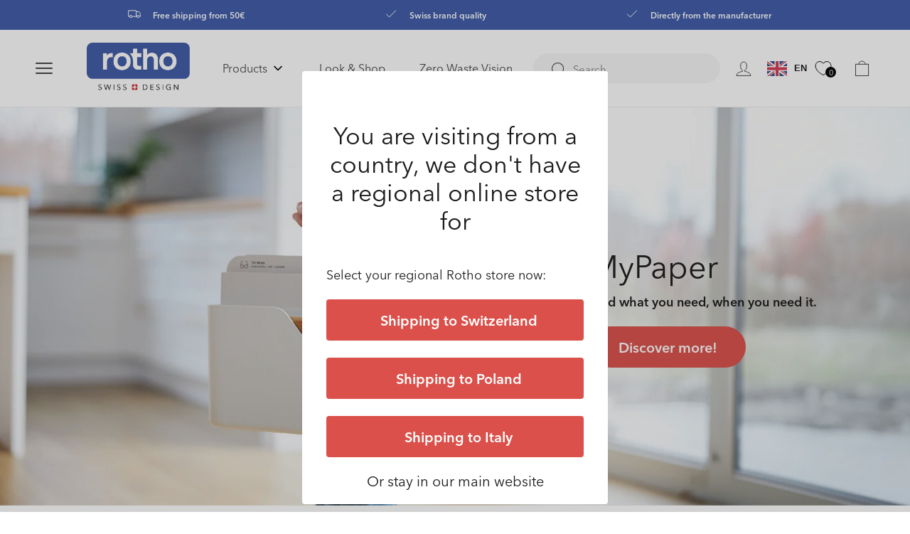

--- FILE ---
content_type: text/html; charset=utf-8
request_url: https://rotho.com/en
body_size: 53002
content:
<!doctype html>
<html class="no-js" lang="en">
  <head><link rel="preconnect" href="https://scripting.tracify.ai" />
<link rel="preload" as="script" href="https://scripting.tracify.ai/tracifyv2.js?csid=305f22ac-2c2b-48bf-91b3-261fd7b3f881">
<script async src="https://scripting.tracify.ai/tracifyv2.js?csid=305f22ac-2c2b-48bf-91b3-261fd7b3f881"></script>
    <script src="https://cloud.ccm19.de/app.js?apiKey=032b3c2e7081405e29d47e088785671c4dda8c0f972d1204&amp;domain=65d36eab5b29c224eb071ba2" referrerpolicy="origin"></script>
    <script defer src='//rotho.com/cdn/shop/t/3/assets/sealapps_email_config.js?v=125545094351799587171688658694'></script> 
    <script defer src='//rotho.com/cdn/shop/t/3/assets/product_restore_email.js?v=64681395097457725071688658697'></script> 
    <script id='em_product_variants' type='application/json'>
        null
    </script>
    <script id='em_product_selected_or_first_available_variant' type='application/json'>
        null
    </script>
  
     <script type="text/x-ccm-loader" data-ccm-loader-group="google-group">
        window.dataLayer = window.dataLayer || [];
        function gtag() {
          dataLayer.push(arguments);
        }
        gtag("consent", "default", { ad_storage: "denied", analytics_storage: "denied" });
        gtag("set", "ads_data_redaction", true);
    </script>

<!-- Google Tag Manager -->

<!-- End Google Tag Manager -->
<!-- TAGinstall START -->
<script>
 (function(w) {  var first = document.getElementsByTagName('script')[0];  var script = document.createElement('script');  script.async = true;  script.src = 'https://gtm.taginstall.com/sites/a682acd71787ade255096809683cb8fbd6b8724950df2b3139c5c7a29e1750cb/gtm-data-layer-108-210715340.js';  script.addEventListener ("load", function() {  function start() {    var allProducts = [];  var shopCurrency = 'EUR';  var collectionTitle = null;    var customer = {  customerType: 'guest'  };    var pageType = 'Home Page';  var searchPerformed = false;  var cart = {  "items": [],  "total": 0.0,  "currency": "EUR",  };  if (!w.__TAGinstall) {  console.error('Unable to initialize Easy Tag - GTM & Data Layer.');  return;  }  w.__TAGinstall.init({  shopCurrency, allProducts, collectionTitle, searchPerformed, pageType, customer, cartData: cart  });    };  if (w.__TAGinstall && w.__TAGinstall.boot) {  w.__TAGinstall.boot(start);  }  }, false);  first.parentNode.insertBefore(script, first); })(window);  
</script>
<!-- TAGinstall END -->

    
    <meta charset="utf-8">
    <meta http-equiv="X-UA-Compatible" content="IE=edge">
    <meta name="viewport" content="width=device-width,initial-scale=1">
    <meta name="theme-color" content="">
    
    <title>
      Aufbewahrungsboxen, Abfalleimer online kaufen bei Rotho Deutschland
</title>
    
      <meta name="description" content="Große Auswahl an Aufbewahrungsboxen, Küchenartikel, Reinigunsutensilien und Office-Zubehör im Original Rotho® Online-Shop ✓ Artikel direkt ab Lager lieferbar ✓ Bestellen Sie jetzt versandkostenfrei">
    
    

<meta property="og:site_name" content="Rotho ">
<meta property="og:url" content="https://rotho.com/en">
<meta property="og:title" content="Aufbewahrungsboxen, Abfalleimer online kaufen bei Rotho Deutschland">
<meta property="og:type" content="website">
<meta property="og:description" content="Große Auswahl an Aufbewahrungsboxen, Küchenartikel, Reinigunsutensilien und Office-Zubehör im Original Rotho® Online-Shop ✓ Artikel direkt ab Lager lieferbar ✓ Bestellen Sie jetzt versandkostenfrei"><meta property="og:image" content="http://rotho.com/cdn/shop/files/logo_rotho.png?v=1688655086">
  <meta property="og:image:secure_url" content="https://rotho.com/cdn/shop/files/logo_rotho.png?v=1688655086">
  <meta property="og:image:width" content="1200">
  <meta property="og:image:height" content="628"><meta name="twitter:card" content="summary_large_image">
<meta name="twitter:title" content="Aufbewahrungsboxen, Abfalleimer online kaufen bei Rotho Deutschland">
<meta name="twitter:description" content="Große Auswahl an Aufbewahrungsboxen, Küchenartikel, Reinigunsutensilien und Office-Zubehör im Original Rotho® Online-Shop ✓ Artikel direkt ab Lager lieferbar ✓ Bestellen Sie jetzt versandkostenfrei">

    
    
    <link rel="canonical" href="https://rotho.com/en">
    <link rel="preconnect" href="https://cdn.shopify.com" crossorigin>
    <link rel="preconnect" href="https://cdn02.plentymarkets.com" crossorigin>    
    <link rel="dns-prefetch preconnect" href="https://www.googletagmanager.com"><link rel="preload" as="style" href="//rotho.com/cdn/shop/t/3/assets/base.css?v=19170259881145281491763103684">
    <link rel="preload" as="style" href="//rotho.com/cdn/shop/t/3/assets/custom-tailwind-based.css?v=171274832102200657431688658695"><link rel="preload" as="style" href="//rotho.com/cdn/shop/t/3/assets/component-predictive-search.css?v=146296225665251285451688658700"><link rel="preload" as="script" href="//rotho.com/cdn/shop/t/3/assets/vendor-scripts.js?v=9534228779944757021688658695">
    <link rel="preload" as="script" href="//rotho.com/cdn/shop/t/3/assets/global.js?v=48851456661425075471763103686">
    <link rel="preload" as="script" href="//rotho.com/cdn/shop/t/3/assets/custom-scripts.js?v=174421319308585358851688658689">
    <link rel="preload" as="script" href="//rotho.com/cdn/shop/t/3/assets/locator.js?v=92207897905540011351688658691">
    
<link rel="icon" type="image/png" href="//rotho.com/cdn/shop/files/favicon1_32x32.png?v=1688655087">
    



<link href="//rotho.com/cdn/shop/t/3/assets/fonts.css?v=12648262734257347271750075839" rel="stylesheet" type="text/css" media="all" />

<style data-shopify>



  :root {
    
      --font-body-family: "Avenir Next",  Arial, sans-serif;
      --font-body-style: normal;
      --font-body-weight: 300;
      
      --font-heading-family: "Avenir Next", Arial, sans-serif;
      --font-heading-style: normal;
      --font-heading-weight: 500;
    

    --font-body-scale: 1;
    --font-heading-scale: 1;


    --color-foreground: var(--color-base-text);
    --color-common-black: 28, 27, 27;
    --color-common-white: 255, 255, 255;
    --color-common-blue: 62, 90, 168;
    --color-primary-dark: 69, 69, 69;
    --color-primary-main: 191, 191, 191;
    --color-primary-light: 246, 246, 246;

    --color-bg-green: 52, 156, 143;
    --color-bg-faded-green: 142, 187, 195;

    --color-bg-blue: 62, 90, 168;
    --color-bg-faded-blue: 140, 173, 206;

    --color-bg-icy-blue: 0, 157, 206;
    --color-bg-faded-icy-blue: 142, 194, 230;


    --color-text-primary: var(--color-common-black);

    --color-button-lable: 255, 255, 255;
    --color-button-background: 219, 80, 74;

    --color-button: var(--color-button-background);
    --color-button-text: var(--color-button-lable);

    --color-base-text: var(--color-common-black);
    --color-base-background: var(--color-common-white);
    --color-background: var(--color-common-white);

    --color-link-lable: var(--color-common-black);
    --color-link-active: var(--color-common-black);
    --color-link: var(--color-common-black);

    /* --gradient-base-background-1: ;
    --gradient-base-background-2: #1878b9;
    --gradient-base-accent-1: #121212;
    --gradient-base-accent-1-rgb: , , ;
    --gradient-base-accent-2: #334fb4; */

    --page-width: 142rem;
    --page-width-margin: 0rem;
  }

  *,
  *::before,
  *::after {
    box-sizing: inherit;
  }

  html {
    box-sizing: border-box;
    font-size: 10px;
    height: 100%;
  }

  body {
    display: grid;
    grid-template-rows: auto auto 1fr auto;
    grid-template-columns: 100%;
    min-height: 100%;
    margin: 0;
    font-size: 16px;
    /* //letter-spacing: 0.06rem; */
    line-height: 1.3;
    font-family: var(--font-body-family);
    box-sizing: border-box;
    -webkit-font-smoothing: antialiased;
    font-weight: 400;
    font-size: 20px;
    line-height: 26px;
    letter-spacing: 0%;
  }

  @media screen and (min-width: 750px) {
    body {
      font-size: 14px;
    }
  }
</style>
<link href="//rotho.com/cdn/shop/t/3/assets/base.css?v=19170259881145281491763103684" rel="stylesheet" type="text/css" media="all" />
    <link href="//rotho.com/cdn/shop/t/3/assets/custom-tailwind-based.css?v=171274832102200657431688658695" rel="stylesheet" type="text/css" media="all" />
<link rel="stylesheet" href="//rotho.com/cdn/shop/t/3/assets/component-predictive-search.css?v=146296225665251285451688658700" media="print" onload="this.media='all'"><script defer src="//rotho.com/cdn/shop/t/3/assets/vendor-scripts.js?v=9534228779944757021688658695"></script>
    <script src="//rotho.com/cdn/shop/t/3/assets/constants.js?v=95358004781563950421714730776" defer="defer"></script>
    <script src="//rotho.com/cdn/shop/t/3/assets/pubsub.js?v=2921868252632587581714730846" defer="defer"></script>
    <script defer src="//rotho.com/cdn/shop/t/3/assets/global.js?v=48851456661425075471763103686"></script>
    <script defer src="//rotho.com/cdn/shop/t/3/assets/custom-scripts.js?v=174421319308585358851688658689"></script>
    <script defer src="//rotho.com/cdn/shop/t/3/assets/locator.js?v=92207897905540011351688658691"></script>
    <script src="//searchanise-ef84.kxcdn.com/widgets/shopify/init.js?a=3Y3p2a4Z0N"></script>
    <script>window.performance && window.performance.mark && window.performance.mark('shopify.content_for_header.start');</script><meta name="google-site-verification" content="4LCS6hCKQaNTQLIH1B77P2NQOjCIopsyW-6EaENLlbM">
<meta id="shopify-digital-wallet" name="shopify-digital-wallet" content="/60816261272/digital_wallets/dialog">
<meta name="shopify-checkout-api-token" content="9314fbf8d67016230309e9789bdad44f">
<meta id="in-context-paypal-metadata" data-shop-id="60816261272" data-venmo-supported="false" data-environment="production" data-locale="en_US" data-paypal-v4="true" data-currency="EUR">
<link rel="alternate" hreflang="x-default" href="https://rotho.com/">
<link rel="alternate" hreflang="de-DE" href="https://rotho.com/">
<link rel="alternate" hreflang="fr-DE" href="https://rotho.com/fr">
<link rel="alternate" hreflang="en-DE" href="https://rotho.com/en">
<link rel="alternate" hreflang="it-DE" href="https://rotho.com/it">
<link rel="alternate" hreflang="pl-DE" href="https://rotho.com/pl">
<script async="async" src="/checkouts/internal/preloads.js?locale=en-DE"></script>
<link rel="preconnect" href="https://shop.app" crossorigin="anonymous">
<script async="async" src="https://shop.app/checkouts/internal/preloads.js?locale=en-DE&shop_id=60816261272" crossorigin="anonymous"></script>
<script id="apple-pay-shop-capabilities" type="application/json">{"shopId":60816261272,"countryCode":"DE","currencyCode":"EUR","merchantCapabilities":["supports3DS"],"merchantId":"gid:\/\/shopify\/Shop\/60816261272","merchantName":"Rotho ","requiredBillingContactFields":["postalAddress","email"],"requiredShippingContactFields":["postalAddress","email"],"shippingType":"shipping","supportedNetworks":["visa","maestro","masterCard"],"total":{"type":"pending","label":"Rotho ","amount":"1.00"},"shopifyPaymentsEnabled":true,"supportsSubscriptions":true}</script>
<script id="shopify-features" type="application/json">{"accessToken":"9314fbf8d67016230309e9789bdad44f","betas":["rich-media-storefront-analytics"],"domain":"rotho.com","predictiveSearch":true,"shopId":60816261272,"locale":"en"}</script>
<script>var Shopify = Shopify || {};
Shopify.shop = "rotho-germany.myshopify.com";
Shopify.locale = "en";
Shopify.currency = {"active":"EUR","rate":"1.0"};
Shopify.country = "DE";
Shopify.theme = {"name":"apoio-rotho-de\/LIVE v2","id":150829728075,"schema_name":"Dawn","schema_version":"2.5.0","theme_store_id":null,"role":"main"};
Shopify.theme.handle = "null";
Shopify.theme.style = {"id":null,"handle":null};
Shopify.cdnHost = "rotho.com/cdn";
Shopify.routes = Shopify.routes || {};
Shopify.routes.root = "/en/";</script>
<script type="module">!function(o){(o.Shopify=o.Shopify||{}).modules=!0}(window);</script>
<script>!function(o){function n(){var o=[];function n(){o.push(Array.prototype.slice.apply(arguments))}return n.q=o,n}var t=o.Shopify=o.Shopify||{};t.loadFeatures=n(),t.autoloadFeatures=n()}(window);</script>
<script>
  window.ShopifyPay = window.ShopifyPay || {};
  window.ShopifyPay.apiHost = "shop.app\/pay";
  window.ShopifyPay.redirectState = null;
</script>
<script id="shop-js-analytics" type="application/json">{"pageType":"index"}</script>
<script defer="defer" async type="module" src="//rotho.com/cdn/shopifycloud/shop-js/modules/v2/client.init-shop-cart-sync_BdyHc3Nr.en.esm.js"></script>
<script defer="defer" async type="module" src="//rotho.com/cdn/shopifycloud/shop-js/modules/v2/chunk.common_Daul8nwZ.esm.js"></script>
<script type="module">
  await import("//rotho.com/cdn/shopifycloud/shop-js/modules/v2/client.init-shop-cart-sync_BdyHc3Nr.en.esm.js");
await import("//rotho.com/cdn/shopifycloud/shop-js/modules/v2/chunk.common_Daul8nwZ.esm.js");

  window.Shopify.SignInWithShop?.initShopCartSync?.({"fedCMEnabled":true,"windoidEnabled":true});

</script>
<script>
  window.Shopify = window.Shopify || {};
  if (!window.Shopify.featureAssets) window.Shopify.featureAssets = {};
  window.Shopify.featureAssets['shop-js'] = {"shop-cart-sync":["modules/v2/client.shop-cart-sync_QYOiDySF.en.esm.js","modules/v2/chunk.common_Daul8nwZ.esm.js"],"init-fed-cm":["modules/v2/client.init-fed-cm_DchLp9rc.en.esm.js","modules/v2/chunk.common_Daul8nwZ.esm.js"],"shop-button":["modules/v2/client.shop-button_OV7bAJc5.en.esm.js","modules/v2/chunk.common_Daul8nwZ.esm.js"],"init-windoid":["modules/v2/client.init-windoid_DwxFKQ8e.en.esm.js","modules/v2/chunk.common_Daul8nwZ.esm.js"],"shop-cash-offers":["modules/v2/client.shop-cash-offers_DWtL6Bq3.en.esm.js","modules/v2/chunk.common_Daul8nwZ.esm.js","modules/v2/chunk.modal_CQq8HTM6.esm.js"],"shop-toast-manager":["modules/v2/client.shop-toast-manager_CX9r1SjA.en.esm.js","modules/v2/chunk.common_Daul8nwZ.esm.js"],"init-shop-email-lookup-coordinator":["modules/v2/client.init-shop-email-lookup-coordinator_UhKnw74l.en.esm.js","modules/v2/chunk.common_Daul8nwZ.esm.js"],"pay-button":["modules/v2/client.pay-button_DzxNnLDY.en.esm.js","modules/v2/chunk.common_Daul8nwZ.esm.js"],"avatar":["modules/v2/client.avatar_BTnouDA3.en.esm.js"],"init-shop-cart-sync":["modules/v2/client.init-shop-cart-sync_BdyHc3Nr.en.esm.js","modules/v2/chunk.common_Daul8nwZ.esm.js"],"shop-login-button":["modules/v2/client.shop-login-button_D8B466_1.en.esm.js","modules/v2/chunk.common_Daul8nwZ.esm.js","modules/v2/chunk.modal_CQq8HTM6.esm.js"],"init-customer-accounts-sign-up":["modules/v2/client.init-customer-accounts-sign-up_C8fpPm4i.en.esm.js","modules/v2/client.shop-login-button_D8B466_1.en.esm.js","modules/v2/chunk.common_Daul8nwZ.esm.js","modules/v2/chunk.modal_CQq8HTM6.esm.js"],"init-shop-for-new-customer-accounts":["modules/v2/client.init-shop-for-new-customer-accounts_CVTO0Ztu.en.esm.js","modules/v2/client.shop-login-button_D8B466_1.en.esm.js","modules/v2/chunk.common_Daul8nwZ.esm.js","modules/v2/chunk.modal_CQq8HTM6.esm.js"],"init-customer-accounts":["modules/v2/client.init-customer-accounts_dRgKMfrE.en.esm.js","modules/v2/client.shop-login-button_D8B466_1.en.esm.js","modules/v2/chunk.common_Daul8nwZ.esm.js","modules/v2/chunk.modal_CQq8HTM6.esm.js"],"shop-follow-button":["modules/v2/client.shop-follow-button_CkZpjEct.en.esm.js","modules/v2/chunk.common_Daul8nwZ.esm.js","modules/v2/chunk.modal_CQq8HTM6.esm.js"],"lead-capture":["modules/v2/client.lead-capture_BntHBhfp.en.esm.js","modules/v2/chunk.common_Daul8nwZ.esm.js","modules/v2/chunk.modal_CQq8HTM6.esm.js"],"checkout-modal":["modules/v2/client.checkout-modal_CfxcYbTm.en.esm.js","modules/v2/chunk.common_Daul8nwZ.esm.js","modules/v2/chunk.modal_CQq8HTM6.esm.js"],"shop-login":["modules/v2/client.shop-login_Da4GZ2H6.en.esm.js","modules/v2/chunk.common_Daul8nwZ.esm.js","modules/v2/chunk.modal_CQq8HTM6.esm.js"],"payment-terms":["modules/v2/client.payment-terms_MV4M3zvL.en.esm.js","modules/v2/chunk.common_Daul8nwZ.esm.js","modules/v2/chunk.modal_CQq8HTM6.esm.js"]};
</script>
<script>(function() {
  var isLoaded = false;
  function asyncLoad() {
    if (isLoaded) return;
    isLoaded = true;
    var urls = ["https:\/\/cdn.weglot.com\/weglot_script_tag.js?shop=rotho-germany.myshopify.com","\/\/searchserverapi.com\/widgets\/shopify\/init.js?a=3Y3p2a4Z0N\u0026shop=rotho-germany.myshopify.com","\/\/cdn.shopify.com\/proxy\/8d600317f8cd1dafbb3b3e9339050ce5d1ce996534acfe425914a70a85645d5c\/apps.bazaarvoice.com\/deployments\/rotho-ch\/main_site\/production\/de_DE\/bv.js?shop=rotho-germany.myshopify.com\u0026sp-cache-control=cHVibGljLCBtYXgtYWdlPTkwMA","https:\/\/dr4qe3ddw9y32.cloudfront.net\/awin-shopify-integration-code.js?aid=121368\u0026v=shopifyApp_5.2.5\u0026ts=1766478627582\u0026shop=rotho-germany.myshopify.com","https:\/\/cdn.hello-charles.com\/charles-satellite\/1.x\/charles-snippet.js?proxy_vendor=shopify\u0026universe_uri=https:\/\/rotho.hello-charles.com\u0026script_id=df645c38-7d94-4c7e-8ab8-40492e793710\u0026shop=rotho-germany.myshopify.com","https:\/\/tseish-app.connect.trustedshops.com\/esc.js?apiBaseUrl=aHR0cHM6Ly90c2Vpc2gtYXBwLmNvbm5lY3QudHJ1c3RlZHNob3BzLmNvbQ==\u0026instanceId=cm90aG8tZ2VybWFueS5teXNob3BpZnkuY29t\u0026shop=rotho-germany.myshopify.com"];
    for (var i = 0; i < urls.length; i++) {
      var s = document.createElement('script');
      s.type = 'text/javascript';
      s.async = true;
      s.src = urls[i];
      var x = document.getElementsByTagName('script')[0];
      x.parentNode.insertBefore(s, x);
    }
  };
  if(window.attachEvent) {
    window.attachEvent('onload', asyncLoad);
  } else {
    window.addEventListener('load', asyncLoad, false);
  }
})();</script>
<script id="__st">var __st={"a":60816261272,"offset":3600,"reqid":"c32d6067-9caa-4ab5-b6ae-5ea073c26d8c-1768965097","pageurl":"rotho.com\/en","u":"b5bb512314cd","p":"home"};</script>
<script>window.ShopifyPaypalV4VisibilityTracking = true;</script>
<script id="captcha-bootstrap">!function(){'use strict';const t='contact',e='account',n='new_comment',o=[[t,t],['blogs',n],['comments',n],[t,'customer']],c=[[e,'customer_login'],[e,'guest_login'],[e,'recover_customer_password'],[e,'create_customer']],r=t=>t.map((([t,e])=>`form[action*='/${t}']:not([data-nocaptcha='true']) input[name='form_type'][value='${e}']`)).join(','),a=t=>()=>t?[...document.querySelectorAll(t)].map((t=>t.form)):[];function s(){const t=[...o],e=r(t);return a(e)}const i='password',u='form_key',d=['recaptcha-v3-token','g-recaptcha-response','h-captcha-response',i],f=()=>{try{return window.sessionStorage}catch{return}},m='__shopify_v',_=t=>t.elements[u];function p(t,e,n=!1){try{const o=window.sessionStorage,c=JSON.parse(o.getItem(e)),{data:r}=function(t){const{data:e,action:n}=t;return t[m]||n?{data:e,action:n}:{data:t,action:n}}(c);for(const[e,n]of Object.entries(r))t.elements[e]&&(t.elements[e].value=n);n&&o.removeItem(e)}catch(o){console.error('form repopulation failed',{error:o})}}const l='form_type',E='cptcha';function T(t){t.dataset[E]=!0}const w=window,h=w.document,L='Shopify',v='ce_forms',y='captcha';let A=!1;((t,e)=>{const n=(g='f06e6c50-85a8-45c8-87d0-21a2b65856fe',I='https://cdn.shopify.com/shopifycloud/storefront-forms-hcaptcha/ce_storefront_forms_captcha_hcaptcha.v1.5.2.iife.js',D={infoText:'Protected by hCaptcha',privacyText:'Privacy',termsText:'Terms'},(t,e,n)=>{const o=w[L][v],c=o.bindForm;if(c)return c(t,g,e,D).then(n);var r;o.q.push([[t,g,e,D],n]),r=I,A||(h.body.append(Object.assign(h.createElement('script'),{id:'captcha-provider',async:!0,src:r})),A=!0)});var g,I,D;w[L]=w[L]||{},w[L][v]=w[L][v]||{},w[L][v].q=[],w[L][y]=w[L][y]||{},w[L][y].protect=function(t,e){n(t,void 0,e),T(t)},Object.freeze(w[L][y]),function(t,e,n,w,h,L){const[v,y,A,g]=function(t,e,n){const i=e?o:[],u=t?c:[],d=[...i,...u],f=r(d),m=r(i),_=r(d.filter((([t,e])=>n.includes(e))));return[a(f),a(m),a(_),s()]}(w,h,L),I=t=>{const e=t.target;return e instanceof HTMLFormElement?e:e&&e.form},D=t=>v().includes(t);t.addEventListener('submit',(t=>{const e=I(t);if(!e)return;const n=D(e)&&!e.dataset.hcaptchaBound&&!e.dataset.recaptchaBound,o=_(e),c=g().includes(e)&&(!o||!o.value);(n||c)&&t.preventDefault(),c&&!n&&(function(t){try{if(!f())return;!function(t){const e=f();if(!e)return;const n=_(t);if(!n)return;const o=n.value;o&&e.removeItem(o)}(t);const e=Array.from(Array(32),(()=>Math.random().toString(36)[2])).join('');!function(t,e){_(t)||t.append(Object.assign(document.createElement('input'),{type:'hidden',name:u})),t.elements[u].value=e}(t,e),function(t,e){const n=f();if(!n)return;const o=[...t.querySelectorAll(`input[type='${i}']`)].map((({name:t})=>t)),c=[...d,...o],r={};for(const[a,s]of new FormData(t).entries())c.includes(a)||(r[a]=s);n.setItem(e,JSON.stringify({[m]:1,action:t.action,data:r}))}(t,e)}catch(e){console.error('failed to persist form',e)}}(e),e.submit())}));const S=(t,e)=>{t&&!t.dataset[E]&&(n(t,e.some((e=>e===t))),T(t))};for(const o of['focusin','change'])t.addEventListener(o,(t=>{const e=I(t);D(e)&&S(e,y())}));const B=e.get('form_key'),M=e.get(l),P=B&&M;t.addEventListener('DOMContentLoaded',(()=>{const t=y();if(P)for(const e of t)e.elements[l].value===M&&p(e,B);[...new Set([...A(),...v().filter((t=>'true'===t.dataset.shopifyCaptcha))])].forEach((e=>S(e,t)))}))}(h,new URLSearchParams(w.location.search),n,t,e,['guest_login'])})(!0,!0)}();</script>
<script integrity="sha256-4kQ18oKyAcykRKYeNunJcIwy7WH5gtpwJnB7kiuLZ1E=" data-source-attribution="shopify.loadfeatures" defer="defer" src="//rotho.com/cdn/shopifycloud/storefront/assets/storefront/load_feature-a0a9edcb.js" crossorigin="anonymous"></script>
<script crossorigin="anonymous" defer="defer" src="//rotho.com/cdn/shopifycloud/storefront/assets/shopify_pay/storefront-65b4c6d7.js?v=20250812"></script>
<script data-source-attribution="shopify.dynamic_checkout.dynamic.init">var Shopify=Shopify||{};Shopify.PaymentButton=Shopify.PaymentButton||{isStorefrontPortableWallets:!0,init:function(){window.Shopify.PaymentButton.init=function(){};var t=document.createElement("script");t.src="https://rotho.com/cdn/shopifycloud/portable-wallets/latest/portable-wallets.en.js",t.type="module",document.head.appendChild(t)}};
</script>
<script data-source-attribution="shopify.dynamic_checkout.buyer_consent">
  function portableWalletsHideBuyerConsent(e){var t=document.getElementById("shopify-buyer-consent"),n=document.getElementById("shopify-subscription-policy-button");t&&n&&(t.classList.add("hidden"),t.setAttribute("aria-hidden","true"),n.removeEventListener("click",e))}function portableWalletsShowBuyerConsent(e){var t=document.getElementById("shopify-buyer-consent"),n=document.getElementById("shopify-subscription-policy-button");t&&n&&(t.classList.remove("hidden"),t.removeAttribute("aria-hidden"),n.addEventListener("click",e))}window.Shopify?.PaymentButton&&(window.Shopify.PaymentButton.hideBuyerConsent=portableWalletsHideBuyerConsent,window.Shopify.PaymentButton.showBuyerConsent=portableWalletsShowBuyerConsent);
</script>
<script data-source-attribution="shopify.dynamic_checkout.cart.bootstrap">document.addEventListener("DOMContentLoaded",(function(){function t(){return document.querySelector("shopify-accelerated-checkout-cart, shopify-accelerated-checkout")}if(t())Shopify.PaymentButton.init();else{new MutationObserver((function(e,n){t()&&(Shopify.PaymentButton.init(),n.disconnect())})).observe(document.body,{childList:!0,subtree:!0})}}));
</script>
<link id="shopify-accelerated-checkout-styles" rel="stylesheet" media="screen" href="https://rotho.com/cdn/shopifycloud/portable-wallets/latest/accelerated-checkout-backwards-compat.css" crossorigin="anonymous">
<style id="shopify-accelerated-checkout-cart">
        #shopify-buyer-consent {
  margin-top: 1em;
  display: inline-block;
  width: 100%;
}

#shopify-buyer-consent.hidden {
  display: none;
}

#shopify-subscription-policy-button {
  background: none;
  border: none;
  padding: 0;
  text-decoration: underline;
  font-size: inherit;
  cursor: pointer;
}

#shopify-subscription-policy-button::before {
  box-shadow: none;
}

      </style>
<script id="sections-script" data-sections="header,footer" defer="defer" src="//rotho.com/cdn/shop/t/3/compiled_assets/scripts.js?v=52120"></script>
<script>window.performance && window.performance.mark && window.performance.mark('shopify.content_for_header.end');</script>
    <script>document.documentElement.className = document.documentElement.className.replace('no-js', 'js');</script>
    <script type="text/javascript">
    if (Shopify.designMode) {
      document.documentElement.classList.add('shopify-design-mode');
    }
    var isTouchCapable = 'ontouchstart' in window || window.DocumentTouch && document instanceof window.DocumentTouch || navigator.maxTouchPoints > 0 || window.navigator.msMaxTouchPoints > 0;
    if (isTouchCapable) document.documentElement.classList.add('supports-touch');
    </script>
    <meta name="google-site-verification" content="E4fSVNoucIFBFq1ce7keMPvqtqthV2rYuoPuSRLCREg" />
   
    <!-- Google tag (gtag.js) -->
<!--<script type="text/x-ccm-loader" data-ccm-loader-group="google-group" async src="https://www.googletagmanager.com/gtag/js?id=AW-794074126"></script>-->

    <!-- Google Tag Manager (new tag 05-2023) -->

<!-- End Google Tag Manager -->
    
    

    
    

    <link rel="stylesheet" href="//rotho.com/cdn/shop/t/3/assets/klaviyo-out-of-stock.css?v=178261552733000775141743509733" defer>
<!-- BEGIN app block: shopify://apps/essential-a-b-testing/blocks/ab-testing/0154ac6b-7b9c-4958-8219-ed5b06e6d463 --><!-- END app block --><!-- BEGIN app block: shopify://apps/instant-section-page-builder/blocks/instant_core/927e19d9-4e68-41db-99c7-d8debdc1f80d -->
<script>
window.Instant = {
  initialized: true,
  initializedAppEmbed: true,
  initializedVersion: 'latest',
  swiperScriptUrl: 'https://cdn.shopify.com/extensions/019bc6a9-73b5-7215-ba7a-5c83a88c0b68/instant-shopify-66/assets/swiper-bundle.min.js'
};
</script>

<!-- END app block --><!-- BEGIN app block: shopify://apps/loyalty-rewards-and-referrals/blocks/embed-sdk/6f172e67-4106-4ac0-89c5-b32a069b3101 -->

<style
  type='text/css'
  data-lion-app-styles='main'
  data-lion-app-styles-settings='{&quot;disableBundledCSS&quot;:false,&quot;disableBundledFonts&quot;:false,&quot;useClassIsolator&quot;:false}'
></style>

<!-- loyaltylion.snippet.version=8056bbc037+8007 -->

<script>
  
  !function(t,n){function o(n){var o=t.getElementsByTagName("script")[0],i=t.createElement("script");i.src=n,i.crossOrigin="",o.parentNode.insertBefore(i,o)}if(!n.isLoyaltyLion){window.loyaltylion=n,void 0===window.lion&&(window.lion=n),n.version=2,n.isLoyaltyLion=!0;var i=new Date,e=i.getFullYear().toString()+i.getMonth().toString()+i.getDate().toString();o("https://sdk.loyaltylion.net/static/2/loader.js?t="+e);var r=!1;n.init=function(t){if(r)throw new Error("Cannot call lion.init more than once");r=!0;var a=n._token=t.token;if(!a)throw new Error("Token must be supplied to lion.init");for(var l=[],s="_push configure bootstrap shutdown on removeListener authenticateCustomer".split(" "),c=0;c<s.length;c+=1)!function(t,n){t[n]=function(){l.push([n,Array.prototype.slice.call(arguments,0)])}}(n,s[c]);o("https://sdk.loyaltylion.net/sdk/start/"+a+".js?t="+e+i.getHours().toString()),n._initData=t,n._buffer=l}}}(document,window.loyaltylion||[]);

  
    
      loyaltylion.init(
        { token: "76af11e42f9b777a043c36c3fdeb825a" }
      );
    
  

  loyaltylion.configure({
    disableBundledCSS: false,
    disableBundledFonts: false,
    useClassIsolator: false,
  })

  
</script>



<!-- END app block --><!-- BEGIN app block: shopify://apps/klaviyo-email-marketing-sms/blocks/klaviyo-onsite-embed/2632fe16-c075-4321-a88b-50b567f42507 -->












  <script async src="https://static.klaviyo.com/onsite/js/XcsyfZ/klaviyo.js?company_id=XcsyfZ"></script>
  <script>!function(){if(!window.klaviyo){window._klOnsite=window._klOnsite||[];try{window.klaviyo=new Proxy({},{get:function(n,i){return"push"===i?function(){var n;(n=window._klOnsite).push.apply(n,arguments)}:function(){for(var n=arguments.length,o=new Array(n),w=0;w<n;w++)o[w]=arguments[w];var t="function"==typeof o[o.length-1]?o.pop():void 0,e=new Promise((function(n){window._klOnsite.push([i].concat(o,[function(i){t&&t(i),n(i)}]))}));return e}}})}catch(n){window.klaviyo=window.klaviyo||[],window.klaviyo.push=function(){var n;(n=window._klOnsite).push.apply(n,arguments)}}}}();</script>

  




  <script>
    window.klaviyoReviewsProductDesignMode = false
  </script>







<!-- END app block --><script src="https://cdn.shopify.com/extensions/019bc6a9-73b5-7215-ba7a-5c83a88c0b68/instant-shopify-66/assets/instant-core.min.js" type="text/javascript" defer="defer"></script>
<link href="https://monorail-edge.shopifysvc.com" rel="dns-prefetch">
<script>(function(){if ("sendBeacon" in navigator && "performance" in window) {try {var session_token_from_headers = performance.getEntriesByType('navigation')[0].serverTiming.find(x => x.name == '_s').description;} catch {var session_token_from_headers = undefined;}var session_cookie_matches = document.cookie.match(/_shopify_s=([^;]*)/);var session_token_from_cookie = session_cookie_matches && session_cookie_matches.length === 2 ? session_cookie_matches[1] : "";var session_token = session_token_from_headers || session_token_from_cookie || "";function handle_abandonment_event(e) {var entries = performance.getEntries().filter(function(entry) {return /monorail-edge.shopifysvc.com/.test(entry.name);});if (!window.abandonment_tracked && entries.length === 0) {window.abandonment_tracked = true;var currentMs = Date.now();var navigation_start = performance.timing.navigationStart;var payload = {shop_id: 60816261272,url: window.location.href,navigation_start,duration: currentMs - navigation_start,session_token,page_type: "index"};window.navigator.sendBeacon("https://monorail-edge.shopifysvc.com/v1/produce", JSON.stringify({schema_id: "online_store_buyer_site_abandonment/1.1",payload: payload,metadata: {event_created_at_ms: currentMs,event_sent_at_ms: currentMs}}));}}window.addEventListener('pagehide', handle_abandonment_event);}}());</script>
<script id="web-pixels-manager-setup">(function e(e,d,r,n,o){if(void 0===o&&(o={}),!Boolean(null===(a=null===(i=window.Shopify)||void 0===i?void 0:i.analytics)||void 0===a?void 0:a.replayQueue)){var i,a;window.Shopify=window.Shopify||{};var t=window.Shopify;t.analytics=t.analytics||{};var s=t.analytics;s.replayQueue=[],s.publish=function(e,d,r){return s.replayQueue.push([e,d,r]),!0};try{self.performance.mark("wpm:start")}catch(e){}var l=function(){var e={modern:/Edge?\/(1{2}[4-9]|1[2-9]\d|[2-9]\d{2}|\d{4,})\.\d+(\.\d+|)|Firefox\/(1{2}[4-9]|1[2-9]\d|[2-9]\d{2}|\d{4,})\.\d+(\.\d+|)|Chrom(ium|e)\/(9{2}|\d{3,})\.\d+(\.\d+|)|(Maci|X1{2}).+ Version\/(15\.\d+|(1[6-9]|[2-9]\d|\d{3,})\.\d+)([,.]\d+|)( \(\w+\)|)( Mobile\/\w+|) Safari\/|Chrome.+OPR\/(9{2}|\d{3,})\.\d+\.\d+|(CPU[ +]OS|iPhone[ +]OS|CPU[ +]iPhone|CPU IPhone OS|CPU iPad OS)[ +]+(15[._]\d+|(1[6-9]|[2-9]\d|\d{3,})[._]\d+)([._]\d+|)|Android:?[ /-](13[3-9]|1[4-9]\d|[2-9]\d{2}|\d{4,})(\.\d+|)(\.\d+|)|Android.+Firefox\/(13[5-9]|1[4-9]\d|[2-9]\d{2}|\d{4,})\.\d+(\.\d+|)|Android.+Chrom(ium|e)\/(13[3-9]|1[4-9]\d|[2-9]\d{2}|\d{4,})\.\d+(\.\d+|)|SamsungBrowser\/([2-9]\d|\d{3,})\.\d+/,legacy:/Edge?\/(1[6-9]|[2-9]\d|\d{3,})\.\d+(\.\d+|)|Firefox\/(5[4-9]|[6-9]\d|\d{3,})\.\d+(\.\d+|)|Chrom(ium|e)\/(5[1-9]|[6-9]\d|\d{3,})\.\d+(\.\d+|)([\d.]+$|.*Safari\/(?![\d.]+ Edge\/[\d.]+$))|(Maci|X1{2}).+ Version\/(10\.\d+|(1[1-9]|[2-9]\d|\d{3,})\.\d+)([,.]\d+|)( \(\w+\)|)( Mobile\/\w+|) Safari\/|Chrome.+OPR\/(3[89]|[4-9]\d|\d{3,})\.\d+\.\d+|(CPU[ +]OS|iPhone[ +]OS|CPU[ +]iPhone|CPU IPhone OS|CPU iPad OS)[ +]+(10[._]\d+|(1[1-9]|[2-9]\d|\d{3,})[._]\d+)([._]\d+|)|Android:?[ /-](13[3-9]|1[4-9]\d|[2-9]\d{2}|\d{4,})(\.\d+|)(\.\d+|)|Mobile Safari.+OPR\/([89]\d|\d{3,})\.\d+\.\d+|Android.+Firefox\/(13[5-9]|1[4-9]\d|[2-9]\d{2}|\d{4,})\.\d+(\.\d+|)|Android.+Chrom(ium|e)\/(13[3-9]|1[4-9]\d|[2-9]\d{2}|\d{4,})\.\d+(\.\d+|)|Android.+(UC? ?Browser|UCWEB|U3)[ /]?(15\.([5-9]|\d{2,})|(1[6-9]|[2-9]\d|\d{3,})\.\d+)\.\d+|SamsungBrowser\/(5\.\d+|([6-9]|\d{2,})\.\d+)|Android.+MQ{2}Browser\/(14(\.(9|\d{2,})|)|(1[5-9]|[2-9]\d|\d{3,})(\.\d+|))(\.\d+|)|K[Aa][Ii]OS\/(3\.\d+|([4-9]|\d{2,})\.\d+)(\.\d+|)/},d=e.modern,r=e.legacy,n=navigator.userAgent;return n.match(d)?"modern":n.match(r)?"legacy":"unknown"}(),u="modern"===l?"modern":"legacy",c=(null!=n?n:{modern:"",legacy:""})[u],f=function(e){return[e.baseUrl,"/wpm","/b",e.hashVersion,"modern"===e.buildTarget?"m":"l",".js"].join("")}({baseUrl:d,hashVersion:r,buildTarget:u}),m=function(e){var d=e.version,r=e.bundleTarget,n=e.surface,o=e.pageUrl,i=e.monorailEndpoint;return{emit:function(e){var a=e.status,t=e.errorMsg,s=(new Date).getTime(),l=JSON.stringify({metadata:{event_sent_at_ms:s},events:[{schema_id:"web_pixels_manager_load/3.1",payload:{version:d,bundle_target:r,page_url:o,status:a,surface:n,error_msg:t},metadata:{event_created_at_ms:s}}]});if(!i)return console&&console.warn&&console.warn("[Web Pixels Manager] No Monorail endpoint provided, skipping logging."),!1;try{return self.navigator.sendBeacon.bind(self.navigator)(i,l)}catch(e){}var u=new XMLHttpRequest;try{return u.open("POST",i,!0),u.setRequestHeader("Content-Type","text/plain"),u.send(l),!0}catch(e){return console&&console.warn&&console.warn("[Web Pixels Manager] Got an unhandled error while logging to Monorail."),!1}}}}({version:r,bundleTarget:l,surface:e.surface,pageUrl:self.location.href,monorailEndpoint:e.monorailEndpoint});try{o.browserTarget=l,function(e){var d=e.src,r=e.async,n=void 0===r||r,o=e.onload,i=e.onerror,a=e.sri,t=e.scriptDataAttributes,s=void 0===t?{}:t,l=document.createElement("script"),u=document.querySelector("head"),c=document.querySelector("body");if(l.async=n,l.src=d,a&&(l.integrity=a,l.crossOrigin="anonymous"),s)for(var f in s)if(Object.prototype.hasOwnProperty.call(s,f))try{l.dataset[f]=s[f]}catch(e){}if(o&&l.addEventListener("load",o),i&&l.addEventListener("error",i),u)u.appendChild(l);else{if(!c)throw new Error("Did not find a head or body element to append the script");c.appendChild(l)}}({src:f,async:!0,onload:function(){if(!function(){var e,d;return Boolean(null===(d=null===(e=window.Shopify)||void 0===e?void 0:e.analytics)||void 0===d?void 0:d.initialized)}()){var d=window.webPixelsManager.init(e)||void 0;if(d){var r=window.Shopify.analytics;r.replayQueue.forEach((function(e){var r=e[0],n=e[1],o=e[2];d.publishCustomEvent(r,n,o)})),r.replayQueue=[],r.publish=d.publishCustomEvent,r.visitor=d.visitor,r.initialized=!0}}},onerror:function(){return m.emit({status:"failed",errorMsg:"".concat(f," has failed to load")})},sri:function(e){var d=/^sha384-[A-Za-z0-9+/=]+$/;return"string"==typeof e&&d.test(e)}(c)?c:"",scriptDataAttributes:o}),m.emit({status:"loading"})}catch(e){m.emit({status:"failed",errorMsg:(null==e?void 0:e.message)||"Unknown error"})}}})({shopId: 60816261272,storefrontBaseUrl: "https://rotho.com",extensionsBaseUrl: "https://extensions.shopifycdn.com/cdn/shopifycloud/web-pixels-manager",monorailEndpoint: "https://monorail-edge.shopifysvc.com/unstable/produce_batch",surface: "storefront-renderer",enabledBetaFlags: ["2dca8a86"],webPixelsConfigList: [{"id":"3112894848","configuration":"{\"shopId\":\"gid:\/\/shopify\/Shop\/60816261272\",\"baseUrl\":\"https:\/\/ab-testing.essential-apps.com\"}","eventPayloadVersion":"v1","runtimeContext":"STRICT","scriptVersion":"b26e45fa9a7a5cf51742cf4b300d6739","type":"APP","apiClientId":248390909953,"privacyPurposes":["ANALYTICS"],"dataSharingAdjustments":{"protectedCustomerApprovalScopes":["read_customer_personal_data"]}},{"id":"3002892672","configuration":"{\"accountID\":\"XcsyfZ\",\"webPixelConfig\":\"eyJlbmFibGVBZGRlZFRvQ2FydEV2ZW50cyI6IHRydWV9\"}","eventPayloadVersion":"v1","runtimeContext":"STRICT","scriptVersion":"524f6c1ee37bacdca7657a665bdca589","type":"APP","apiClientId":123074,"privacyPurposes":["ANALYTICS","MARKETING"],"dataSharingAdjustments":{"protectedCustomerApprovalScopes":["read_customer_address","read_customer_email","read_customer_name","read_customer_personal_data","read_customer_phone"]}},{"id":"2787803520","configuration":"{\"advertiserId\":\"121368\",\"shopDomain\":\"rotho-germany.myshopify.com\",\"appVersion\":\"shopifyApp_5.2.5\"}","eventPayloadVersion":"v1","runtimeContext":"STRICT","scriptVersion":"12028261640958a57505ca3bca7d4e66","type":"APP","apiClientId":2887701,"privacyPurposes":["ANALYTICS","MARKETING"],"dataSharingAdjustments":{"protectedCustomerApprovalScopes":["read_customer_personal_data"]}},{"id":"1595048320","configuration":"{\"shopId\":\"25218\"}","eventPayloadVersion":"v1","runtimeContext":"STRICT","scriptVersion":"e46595b10fdc5e1674d5c89a8c843bb3","type":"APP","apiClientId":5443297,"privacyPurposes":["ANALYTICS","MARKETING","SALE_OF_DATA"],"dataSharingAdjustments":{"protectedCustomerApprovalScopes":["read_customer_address","read_customer_email","read_customer_name","read_customer_personal_data","read_customer_phone"]}},{"id":"967442816","configuration":"{\"config\":\"{\\\"google_tag_ids\\\":[\\\"G-DQN308KHTZ\\\",\\\"AW-797671076\\\",\\\"GT-PJRQ4M6P\\\"],\\\"target_country\\\":\\\"ZZ\\\",\\\"gtag_events\\\":[{\\\"type\\\":\\\"begin_checkout\\\",\\\"action_label\\\":[\\\"G-DQN308KHTZ\\\",\\\"AW-797671076\\\/4vDrCOuE66MbEKT9rfwC\\\"]},{\\\"type\\\":\\\"search\\\",\\\"action_label\\\":[\\\"G-DQN308KHTZ\\\",\\\"AW-797671076\\\/tr0gCIzG-KMbEKT9rfwC\\\"]},{\\\"type\\\":\\\"view_item\\\",\\\"action_label\\\":[\\\"G-DQN308KHTZ\\\",\\\"AW-797671076\\\/P7ORCInG-KMbEKT9rfwC\\\",\\\"MC-W88EQVZM7E\\\"]},{\\\"type\\\":\\\"purchase\\\",\\\"action_label\\\":[\\\"G-DQN308KHTZ\\\",\\\"AW-797671076\\\/pp-XCOiE66MbEKT9rfwC\\\",\\\"MC-W88EQVZM7E\\\",\\\"AW-797671076\\\/-p64CIuIqYUBEKT9rfwC\\\"]},{\\\"type\\\":\\\"page_view\\\",\\\"action_label\\\":[\\\"G-DQN308KHTZ\\\",\\\"AW-797671076\\\/TDjUCPGE66MbEKT9rfwC\\\",\\\"MC-W88EQVZM7E\\\"]},{\\\"type\\\":\\\"add_payment_info\\\",\\\"action_label\\\":[\\\"G-DQN308KHTZ\\\",\\\"AW-797671076\\\/X8NnCI_G-KMbEKT9rfwC\\\"]},{\\\"type\\\":\\\"add_to_cart\\\",\\\"action_label\\\":[\\\"G-DQN308KHTZ\\\",\\\"AW-797671076\\\/z4oGCO6E66MbEKT9rfwC\\\",\\\"AW-797671076\\\/m1g5CObUssQDEKT9rfwC\\\"]}],\\\"enable_monitoring_mode\\\":false}\"}","eventPayloadVersion":"v1","runtimeContext":"OPEN","scriptVersion":"b2a88bafab3e21179ed38636efcd8a93","type":"APP","apiClientId":1780363,"privacyPurposes":[],"dataSharingAdjustments":{"protectedCustomerApprovalScopes":["read_customer_address","read_customer_email","read_customer_name","read_customer_personal_data","read_customer_phone"]}},{"id":"117473611","configuration":"{\"apiKey\":\"3Y3p2a4Z0N\", \"host\":\"searchserverapi.com\"}","eventPayloadVersion":"v1","runtimeContext":"STRICT","scriptVersion":"5559ea45e47b67d15b30b79e7c6719da","type":"APP","apiClientId":578825,"privacyPurposes":["ANALYTICS"],"dataSharingAdjustments":{"protectedCustomerApprovalScopes":["read_customer_personal_data"]}},{"id":"95650123","eventPayloadVersion":"1","runtimeContext":"LAX","scriptVersion":"3","type":"CUSTOM","privacyPurposes":["ANALYTICS","MARKETING"],"name":"Facebook - 855733734908734"},{"id":"111804747","eventPayloadVersion":"1","runtimeContext":"LAX","scriptVersion":"2","type":"CUSTOM","privacyPurposes":["ANALYTICS","MARKETING"],"name":"Microsoft Ads (Bing)"},{"id":"114327936","eventPayloadVersion":"1","runtimeContext":"LAX","scriptVersion":"3","type":"CUSTOM","privacyPurposes":["ANALYTICS","MARKETING"],"name":"AW-10872898439 - G-Ads - Biggy"},{"id":"114360704","eventPayloadVersion":"1","runtimeContext":"LAX","scriptVersion":"2","type":"CUSTOM","privacyPurposes":["ANALYTICS","MARKETING"],"name":"DC-14935789 - G-Tag - Biggy"},{"id":"150307200","eventPayloadVersion":"1","runtimeContext":"LAX","scriptVersion":"1","type":"CUSTOM","privacyPurposes":["ANALYTICS","MARKETING"],"name":"AW-16734273017 - G-Ads - Biggy"},{"id":"shopify-app-pixel","configuration":"{}","eventPayloadVersion":"v1","runtimeContext":"STRICT","scriptVersion":"0450","apiClientId":"shopify-pixel","type":"APP","privacyPurposes":["ANALYTICS","MARKETING"]},{"id":"shopify-custom-pixel","eventPayloadVersion":"v1","runtimeContext":"LAX","scriptVersion":"0450","apiClientId":"shopify-pixel","type":"CUSTOM","privacyPurposes":["ANALYTICS","MARKETING"]}],isMerchantRequest: false,initData: {"shop":{"name":"Rotho ","paymentSettings":{"currencyCode":"EUR"},"myshopifyDomain":"rotho-germany.myshopify.com","countryCode":"DE","storefrontUrl":"https:\/\/rotho.com\/en"},"customer":null,"cart":null,"checkout":null,"productVariants":[],"purchasingCompany":null},},"https://rotho.com/cdn","fcfee988w5aeb613cpc8e4bc33m6693e112",{"modern":"","legacy":""},{"shopId":"60816261272","storefrontBaseUrl":"https:\/\/rotho.com","extensionBaseUrl":"https:\/\/extensions.shopifycdn.com\/cdn\/shopifycloud\/web-pixels-manager","surface":"storefront-renderer","enabledBetaFlags":"[\"2dca8a86\"]","isMerchantRequest":"false","hashVersion":"fcfee988w5aeb613cpc8e4bc33m6693e112","publish":"custom","events":"[[\"page_viewed\",{}]]"});</script><script>
  window.ShopifyAnalytics = window.ShopifyAnalytics || {};
  window.ShopifyAnalytics.meta = window.ShopifyAnalytics.meta || {};
  window.ShopifyAnalytics.meta.currency = 'EUR';
  var meta = {"page":{"pageType":"home","requestId":"c32d6067-9caa-4ab5-b6ae-5ea073c26d8c-1768965097"}};
  for (var attr in meta) {
    window.ShopifyAnalytics.meta[attr] = meta[attr];
  }
</script>
<script class="analytics">
  (function () {
    var customDocumentWrite = function(content) {
      var jquery = null;

      if (window.jQuery) {
        jquery = window.jQuery;
      } else if (window.Checkout && window.Checkout.$) {
        jquery = window.Checkout.$;
      }

      if (jquery) {
        jquery('body').append(content);
      }
    };

    var hasLoggedConversion = function(token) {
      if (token) {
        return document.cookie.indexOf('loggedConversion=' + token) !== -1;
      }
      return false;
    }

    var setCookieIfConversion = function(token) {
      if (token) {
        var twoMonthsFromNow = new Date(Date.now());
        twoMonthsFromNow.setMonth(twoMonthsFromNow.getMonth() + 2);

        document.cookie = 'loggedConversion=' + token + '; expires=' + twoMonthsFromNow;
      }
    }

    var trekkie = window.ShopifyAnalytics.lib = window.trekkie = window.trekkie || [];
    if (trekkie.integrations) {
      return;
    }
    trekkie.methods = [
      'identify',
      'page',
      'ready',
      'track',
      'trackForm',
      'trackLink'
    ];
    trekkie.factory = function(method) {
      return function() {
        var args = Array.prototype.slice.call(arguments);
        args.unshift(method);
        trekkie.push(args);
        return trekkie;
      };
    };
    for (var i = 0; i < trekkie.methods.length; i++) {
      var key = trekkie.methods[i];
      trekkie[key] = trekkie.factory(key);
    }
    trekkie.load = function(config) {
      trekkie.config = config || {};
      trekkie.config.initialDocumentCookie = document.cookie;
      var first = document.getElementsByTagName('script')[0];
      var script = document.createElement('script');
      script.type = 'text/javascript';
      script.onerror = function(e) {
        var scriptFallback = document.createElement('script');
        scriptFallback.type = 'text/javascript';
        scriptFallback.onerror = function(error) {
                var Monorail = {
      produce: function produce(monorailDomain, schemaId, payload) {
        var currentMs = new Date().getTime();
        var event = {
          schema_id: schemaId,
          payload: payload,
          metadata: {
            event_created_at_ms: currentMs,
            event_sent_at_ms: currentMs
          }
        };
        return Monorail.sendRequest("https://" + monorailDomain + "/v1/produce", JSON.stringify(event));
      },
      sendRequest: function sendRequest(endpointUrl, payload) {
        // Try the sendBeacon API
        if (window && window.navigator && typeof window.navigator.sendBeacon === 'function' && typeof window.Blob === 'function' && !Monorail.isIos12()) {
          var blobData = new window.Blob([payload], {
            type: 'text/plain'
          });

          if (window.navigator.sendBeacon(endpointUrl, blobData)) {
            return true;
          } // sendBeacon was not successful

        } // XHR beacon

        var xhr = new XMLHttpRequest();

        try {
          xhr.open('POST', endpointUrl);
          xhr.setRequestHeader('Content-Type', 'text/plain');
          xhr.send(payload);
        } catch (e) {
          console.log(e);
        }

        return false;
      },
      isIos12: function isIos12() {
        return window.navigator.userAgent.lastIndexOf('iPhone; CPU iPhone OS 12_') !== -1 || window.navigator.userAgent.lastIndexOf('iPad; CPU OS 12_') !== -1;
      }
    };
    Monorail.produce('monorail-edge.shopifysvc.com',
      'trekkie_storefront_load_errors/1.1',
      {shop_id: 60816261272,
      theme_id: 150829728075,
      app_name: "storefront",
      context_url: window.location.href,
      source_url: "//rotho.com/cdn/s/trekkie.storefront.cd680fe47e6c39ca5d5df5f0a32d569bc48c0f27.min.js"});

        };
        scriptFallback.async = true;
        scriptFallback.src = '//rotho.com/cdn/s/trekkie.storefront.cd680fe47e6c39ca5d5df5f0a32d569bc48c0f27.min.js';
        first.parentNode.insertBefore(scriptFallback, first);
      };
      script.async = true;
      script.src = '//rotho.com/cdn/s/trekkie.storefront.cd680fe47e6c39ca5d5df5f0a32d569bc48c0f27.min.js';
      first.parentNode.insertBefore(script, first);
    };
    trekkie.load(
      {"Trekkie":{"appName":"storefront","development":false,"defaultAttributes":{"shopId":60816261272,"isMerchantRequest":null,"themeId":150829728075,"themeCityHash":"16904726994334403987","contentLanguage":"en","currency":"EUR"},"isServerSideCookieWritingEnabled":true,"monorailRegion":"shop_domain","enabledBetaFlags":["65f19447"]},"Session Attribution":{},"S2S":{"facebookCapiEnabled":false,"source":"trekkie-storefront-renderer","apiClientId":580111}}
    );

    var loaded = false;
    trekkie.ready(function() {
      if (loaded) return;
      loaded = true;

      window.ShopifyAnalytics.lib = window.trekkie;

      var originalDocumentWrite = document.write;
      document.write = customDocumentWrite;
      try { window.ShopifyAnalytics.merchantGoogleAnalytics.call(this); } catch(error) {};
      document.write = originalDocumentWrite;

      window.ShopifyAnalytics.lib.page(null,{"pageType":"home","requestId":"c32d6067-9caa-4ab5-b6ae-5ea073c26d8c-1768965097","shopifyEmitted":true});

      var match = window.location.pathname.match(/checkouts\/(.+)\/(thank_you|post_purchase)/)
      var token = match? match[1]: undefined;
      if (!hasLoggedConversion(token)) {
        setCookieIfConversion(token);
        
      }
    });


        var eventsListenerScript = document.createElement('script');
        eventsListenerScript.async = true;
        eventsListenerScript.src = "//rotho.com/cdn/shopifycloud/storefront/assets/shop_events_listener-3da45d37.js";
        document.getElementsByTagName('head')[0].appendChild(eventsListenerScript);

})();</script>
<script
  defer
  src="https://rotho.com/cdn/shopifycloud/perf-kit/shopify-perf-kit-3.0.4.min.js"
  data-application="storefront-renderer"
  data-shop-id="60816261272"
  data-render-region="gcp-us-east1"
  data-page-type="index"
  data-theme-instance-id="150829728075"
  data-theme-name="Dawn"
  data-theme-version="2.5.0"
  data-monorail-region="shop_domain"
  data-resource-timing-sampling-rate="10"
  data-shs="true"
  data-shs-beacon="true"
  data-shs-export-with-fetch="true"
  data-shs-logs-sample-rate="1"
  data-shs-beacon-endpoint="https://rotho.com/api/collect"
></script>
</head>
  <body class="gradient" data-cart-type="drawer">

    
    <a class="skip-to-content-link button visually-hidden" href="#MainContent">
      Skip to content
    </a>
    <!-- <div class="PageOverlay">
    </div> -->
    <div id="shopify-section-announcement-bar" class="shopify-section"><link href="//rotho.com/cdn/shop/t/3/assets/component-announcement-bar.css?v=76893637774982392501688658699" rel="stylesheet" type="text/css" media="all" />
<div class="announcement-bar__wrapper carousel" data-flickity='{
  "prevNextButtons": false,
  "draggable": true,
  "wrapAround": true,
  "contain": true,
  "pageDots": false,
  "autoPlay": 3000,
  "adaptiveHeight": false,
  "cellSelector": ".carousel-cell",
  "watchCSS": true
}'><div class="announcement-bar carousel-cell" role="region" aria-label="Announcement"><a href="/en/pages/lieferung" class="announcement-bar__link link">
              <span><svg width="20" height="30" viewbox="0 0 20 20" fill="none" xmlns="http://www.w3.org/2000/svg">
<path d="M3.33329 14.1666H1.66663V5.83331H12.5V14.1666H6.66663" stroke="white" stroke-linecap="round"></path>
<path d="M16.6667 14.1667H18.3333V10.463L16.6667 7.5H12.5V14.1667H13.3333" stroke="white" stroke-linecap="round"></path>
<ellipse cx="5.00004" cy="14.1667" rx="1.66667" ry="1.66667" stroke="white"></ellipse>
<ellipse cx="15" cy="14.1667" rx="1.66667" ry="1.66667" stroke="white"></ellipse>
</svg></span>
              <p class="announcement-bar__message text-body--xs">
                Free shipping from 50€
              </p>
            </a></div><div class="announcement-bar carousel-cell" role="region" aria-label="Announcement"><a href="/en/pages/qualitat" class="announcement-bar__link link">
              <span><svg width="20" height="20" viewbox="0 0 20 20" fill="none" xmlns="http://www.w3.org/2000/svg">
<path d="M3.33337 10.8333L7.50004 15L16.6667 5.83331" stroke="white" stroke-linecap="round"></path>
</svg></span>
              <p class="announcement-bar__message text-body--xs">
                Swiss brand quality
              </p>
            </a></div><div class="announcement-bar carousel-cell" role="region" aria-label="Announcement"><a href="/en/pages/rotho" class="announcement-bar__link link">
              <span><svg width="20" height="20" viewbox="0 0 20 20" fill="none" xmlns="http://www.w3.org/2000/svg">
<path d="M3.33337 10.8333L7.50004 15L16.6667 5.83331" stroke="white" stroke-linecap="round"></path>
</svg></span>
              <p class="announcement-bar__message text-body--xs">
                Directly from the manufacturer
              </p>
            </a></div></div>

</div>
    <div id="shopify-section-header" class="shopify-section"><link href="//rotho.com/cdn/shop/t/3/assets/component-search.css?v=82370184229488376481688658697" rel="stylesheet" type="text/css" media="all" />
<link rel="stylesheet" href="//rotho.com/cdn/shop/t/3/assets/component-list-menu.css?v=161614383810958508431688658693" media="print" onload="this.media='all'">
<link rel="stylesheet" href="//rotho.com/cdn/shop/t/3/assets/component-menu-drawer.css?v=28863727246421063431750075835" media="print" onload="this.media='all'"><link rel="stylesheet" href="//rotho.com/cdn/shop/t/3/assets/component-price.css?v=66541197073028806761760438179" media="print" onload="this.media='all'">
  <link rel="stylesheet" href="//rotho.com/cdn/shop/t/3/assets/component-loading-overlay.css?v=133401081714475699871688658693" media="print" onload="this.media='all'"><noscript><link href="//rotho.com/cdn/shop/t/3/assets/component-list-menu.css?v=161614383810958508431688658693" rel="stylesheet" type="text/css" media="all" /></noscript>
<noscript><link href="//rotho.com/cdn/shop/t/3/assets/component-menu-drawer.css?v=28863727246421063431750075835" rel="stylesheet" type="text/css" media="all" /></noscript>

<link href="//rotho.com/cdn/shop/t/3/assets/component-mega-menu.css?v=119403994950749632131750075834" rel="stylesheet" type="text/css" media="all" />
<link href="//rotho.com/cdn/shop/t/3/assets/component-language-switcher.css?v=157348825494927258211688658693" rel="stylesheet" type="text/css" media="all" />
<link href="//rotho.com/cdn/shop/t/3/assets/component-new-menu.css?v=17406652373909581261750075836" rel="stylesheet" type="text/css" media="all" />

<style>
  header-drawer {
    justify-self: start;
  }

  .menu-drawer-container {
    display: flex;
  }

  .list-menu {
    list-style: none;
    padding: 0;
    margin: 0;
  }

  .list-menu--inline {
    display: inline-flex;
    flex-wrap: nowrap;
  }

  summary.list-menu__item {
    padding-right: 2.7rem;
  }

  .list-menu__item {
    display: flex;
    align-items: center;
    line-height: calc(1 + 0.3 / var(--font-body-scale));
  }

  .list-menu__item--link {
    text-decoration: none;
    padding-bottom: 1rem;
    padding-top: 1rem;
    line-height: calc(1 + 0.8 / var(--font-body-scale));
  }

  @media screen and (min-width: 750px) {
    .list-menu__item--link {
      padding-bottom: 0.5rem;
      padding-top: 0.5rem;
    }
  }
  .wishlist-header-link .wkh-button {
	  --icon-size: 22px;
    --icon-fill: transparent;
    --icon-stroke: #000000;
    --icon-stroke-width: 1px;
    --counter-size: 15px;

    display: flex;
    position: relative;
    padding: 16px 12px;
  }

  .wishlist-header-link .wkh-icon svg {
    display: block;
    width: var(--icon-size);
    height: var(--icon-size);
    overflow: visible;
    pointer-events: none;
  }
  
  .wishlist-header-link .wkh-icon svg path {
    fill: var(--icon-fill);
    stroke: var(--icon-stroke);
    stroke-width: var(--icon-stroke-width);
    vector-effect: non-scaling-stroke;
  }
  
  .wishlist-header-link .wkh-counter {
    opacity: 0;
    display: flex;
    justify-content: center;
    align-items: center;
    min-width: var(--counter-size);
    height: var(--counter-size);
    border-radius: calc(var(--counter-size) / 2);
    font-size: 11px;
    line-height: 1;
    background: black;
    color: white;
    position:  absolute;
    top: 25px;
    right: 5px;
  }

  .wishlist-header-link .wkh-selected .wkh-counter {
    opacity: 1;
    transition: .2s opacity;
  }
</style>

<script defer src="//rotho.com/cdn/shop/t/3/assets/details-disclosure.js?v=114625277306054248771688658695"></script>
<script defer src="//rotho.com/cdn/shop/t/3/assets/details-modal.js?v=76848320163339631971688658697"></script><script defer src="//rotho.com/cdn/shop/t/3/assets/cart-drawer.js?v=29160605969295270221708417824"></script><svg xmlns="http://www.w3.org/2000/svg" class="hidden">
  <symbol id="icon-search" viewbox="0 0 18 19" fill="none">
    <path fill-rule="evenodd" clip-rule="evenodd" d="M11.03 11.68A5.784 5.784 0 112.85 3.5a5.784 5.784 0 018.18 8.18zm.26 1.12a6.78 6.78 0 11.72-.7l5.4 5.4a.5.5 0 11-.71.7l-5.41-5.4z" fill="currentColor"/>
  </symbol>

  <symbol id="icon-close" class="icon icon-close" fill="none" viewBox="0 0 18 17">
    <path d="M.865 15.978a.5.5 0 00.707.707l7.433-7.431 7.579 7.282a.501.501 0 00.846-.37.5.5 0 00-.153-.351L9.712 8.546l7.417-7.416a.5.5 0 10-.707-.708L8.991 7.853 1.413.573a.5.5 0 10-.693.72l7.563 7.268-7.418 7.417z" fill="currentColor">
  </symbol>
</svg>

<div class="PageOverlay"></div>
 
<fixed-header class="header-wrapper color-background-1 gradient header-wrapper--border-bottom">
  <header class="header header--middle-left page-width header--has-menu">
    <div class="header__left"><header-drawer data-breakpoint="all-screens">
          <details id="Details-menu-drawer-container" class="menu-drawer-container">
            <summary class="header__icon header__icon--menu header__icon--summary link focus-inset" aria-label="Menu">
              <span>
                <svg width="24" height="16" viewBox="0 0 24 16" fill="none" xmlns="http://www.w3.org/2000/svg">
<line x1="1" y1="1" x2="23" y2="1" stroke="#454545" stroke-width="2" stroke-linecap="round"/>
<line x1="1" y1="15" x2="23" y2="15" stroke="#454545" stroke-width="2" stroke-linecap="round"/>
<line x1="1" y1="8" x2="23" y2="8" stroke="#454545" stroke-width="2" stroke-linecap="round"/>
</svg>

                <svg xmlns="http://www.w3.org/2000/svg"  aria-hidden="true" focusable="false" role="presentation" class="icon icon-close" fill="none" viewBox="0 0 18 17">
  <path d="M.865 15.978a.5.5 0 00.707.707l7.433-7.431 7.579 7.282a.501.501 0 00.846-.37.5.5 0 00-.153-.351L9.712 8.546l7.417-7.416a.5.5 0 10-.707-.708L8.991 7.853 1.413.573a.5.5 0 10-.693.72l7.563 7.268-7.418 7.417z" fill="currentColor">
</svg>

              </span>
            </summary>
                <div id="menu-drawer" class="menu-drawer motion-reduce" tabindex="-1">
                  <div class="menu-drawer__inner-container">
                    <div class="menu-drawer__inner-logo-details">
                        <a href="/en" class="header__heading-link link link--text focus-inset"><img data-srcset="//rotho.com/cdn/shop/files/rotho-logo_250x.webp?v=1688655086 1x, //rotho.com/cdn/shop/files/rotho-logo_250x@2x.webp?v=1688655086 2x"
                              data-src="//rotho.com/cdn/shop/files/rotho-logo_250x.webp?v=1688655086"
                              class="header__heading-logo lazyload image--fade-in"
                              width="488"
                              height="222"
                              alt="Rotho "
                              style="--aspect-ratio:  2.1981981981981984"
                            ></a>
                        <div class="close-wrapper" onclick="onCloseDrawer(this)">
                        <svg xmlns="http://www.w3.org/2000/svg"  aria-hidden="true" focusable="false" role="presentation" class="icon icon-close" fill="none" viewBox="0 0 18 17">
  <path d="M.865 15.978a.5.5 0 00.707.707l7.433-7.431 7.579 7.282a.501.501 0 00.846-.37.5.5 0 00-.153-.351L9.712 8.546l7.417-7.416a.5.5 0 10-.707-.708L8.991 7.853 1.413.573a.5.5 0 10-.693.72l7.563 7.268-7.418 7.417z" fill="currentColor">
</svg>

                        </div>
                      </div>
                    <div class="menu-drawer__navigation-container menu-drawer__navigation-container--modify">

                      <nav class="menu-drawer__navigation">
                        <ul class="menu-drawer__menu list-menu" role="list">

<li><details id="Details-menu-drawer-menu-item-1">
      <summary class="menu-drawer__menu-item list-menu__item link link--text focus-inset">
        Products
        <svg width="12" height="12" class="icon icon-plus" viewBox="0 0 12 12" fill="none" xmlns="http://www.w3.org/2000/svg">
    <path d="M11 6H1" stroke="#333333" stroke-linecap="round"/>
    <path d="M6 1V11" stroke="#333333" stroke-linecap="round"/>
</svg>

        <svg width="12" height="2" viewBox="0 0 12 2" class="icon icon-minus" fill="none" xmlns="http://www.w3.org/2000/svg">
    <path d="M11 0.625H1" stroke="#1C1B1B" stroke-linecap="round"/>
</svg>

      </summary>
      <div id="link-Products" class="menu-drawer__submenu motion-reduce" tabindex="-1">
        <div class="menu-drawer__inner-submenu">
          <ul class="menu-drawer__menu list-menu" role="list" tabindex="-1"><li><a href="/en/collections/aufbewahrung" class="menu-drawer__menu-item link link--text list-menu__item focus-inset">
                    Storage
                  </a></li><li><a href="/en/collections/wasche-haushalt" class="menu-drawer__menu-item link link--text list-menu__item focus-inset">
                    Laundry &amp; Cleaning
                  </a></li><li><a href="/en/collections/kuche" class="menu-drawer__menu-item link link--text list-menu__item focus-inset">
                    Kitchen
                  </a></li><li><a href="/en/collections/mulleimer" class="menu-drawer__menu-item link link--text list-menu__item focus-inset">
                    Waste Collection
                  </a></li><li><a href="/en/collections/haustiere" class="menu-drawer__menu-item link link--text list-menu__item focus-inset">
                    Pets
                  </a></li><li><a href="/en/collections/buro" class="menu-drawer__menu-item link link--text list-menu__item focus-inset">
                    Office
                  </a></li><li><a href="/en/collections" class="menu-drawer__menu-item link link--text list-menu__item focus-inset">
                    Shop By Room
                  </a></li><li><a href="/en/collections" class="menu-drawer__menu-item link link--text list-menu__item focus-inset">
                    Collections
                  </a></li><li><a href="/en/collections/nachhaltige-produkte" class="menu-drawer__menu-item link link--text list-menu__item focus-inset">
                    Nachhaltige Produkte
                  </a></li><li><a href="/en/collections/design-awarded" class="menu-drawer__menu-item link link--text list-menu__item focus-inset">
                    Design Awarded
                  </a></li><li><a href="/en/collections/herbst" class="menu-drawer__menu-item link link--text list-menu__item focus-inset">
                    Autumn 
                  </a></li></ul>
        </div>
      </div>
    </details></li>


<li><a href="/en/pages/inspiration-page" class=" menu-drawer__menu-item list-menu__item link link--text focus-inset -2">
      Look &amp; Shop
    </a></li>


<li><a href="/en/pages/nachhaltigkeit" class=" menu-drawer__menu-item list-menu__item link link--text focus-inset -3">
      Zero Waste Vision
    </a></li>


<li><details id="Details-menu-drawer-menu-item-1">
      <summary class="menu-drawer__menu-item list-menu__item link link--text focus-inset">
        Career
        <svg width="12" height="12" class="icon icon-plus" viewBox="0 0 12 12" fill="none" xmlns="http://www.w3.org/2000/svg">
    <path d="M11 6H1" stroke="#333333" stroke-linecap="round"/>
    <path d="M6 1V11" stroke="#333333" stroke-linecap="round"/>
</svg>

        <svg width="12" height="2" viewBox="0 0 12 2" class="icon icon-minus" fill="none" xmlns="http://www.w3.org/2000/svg">
    <path d="M11 0.625H1" stroke="#1C1B1B" stroke-linecap="round"/>
</svg>

      </summary>
      <div id="link-Career" class="menu-drawer__submenu motion-reduce" tabindex="-1">
        <div class="menu-drawer__inner-submenu">
          <ul class="menu-drawer__menu list-menu" role="list" tabindex="-1"><li><a href="/en/pages/karriere" class="menu-drawer__menu-item link link--text list-menu__item focus-inset">
                    Working at Rotho
                  </a></li><li><a href="/en/pages/unsere-mitarbeiter" class="menu-drawer__menu-item link link--text list-menu__item focus-inset">
                    Our employees
                  </a></li><li><a href="/en/pages/anstellungsbedingungen-1" class="menu-drawer__menu-item link link--text list-menu__item focus-inset">
                    Anstellungsbedingungen
                  </a></li></ul>
        </div>
      </div>
    </details></li>


<li><details id="Details-menu-drawer-menu-item-2">
      <summary class="menu-drawer__menu-item list-menu__item link link--text focus-inset">
        About Us
        <svg width="12" height="12" class="icon icon-plus" viewBox="0 0 12 12" fill="none" xmlns="http://www.w3.org/2000/svg">
    <path d="M11 6H1" stroke="#333333" stroke-linecap="round"/>
    <path d="M6 1V11" stroke="#333333" stroke-linecap="round"/>
</svg>

        <svg width="12" height="2" viewBox="0 0 12 2" class="icon icon-minus" fill="none" xmlns="http://www.w3.org/2000/svg">
    <path d="M11 0.625H1" stroke="#1C1B1B" stroke-linecap="round"/>
</svg>

      </summary>
      <div id="link-About Us" class="menu-drawer__submenu motion-reduce" tabindex="-1">
        <div class="menu-drawer__inner-submenu">
          <ul class="menu-drawer__menu list-menu" role="list" tabindex="-1"><li><a href="/en/pages/auftrag-vision-und-werte" class="menu-drawer__menu-item link link--text list-menu__item focus-inset">
                    Mission, Vision, Values
                  </a></li><li><a href="/en/pages/qualitat" class="menu-drawer__menu-item link link--text list-menu__item focus-inset">
                    Quality
                  </a></li><li><a href="/en/pages/swissness" class="menu-drawer__menu-item link link--text list-menu__item focus-inset">
                    Our Swiss Roots
                  </a></li><li><a href="/en/pages/design_rotho" class="menu-drawer__menu-item link link--text list-menu__item focus-inset">
                    Design
                  </a></li></ul>
        </div>
      </div>
    </details></li>


<li><details id="Details-menu-drawer-menu-item-3">
      <summary class="menu-drawer__menu-item list-menu__item link link--text focus-inset">
        Rotho Group
        <svg width="12" height="12" class="icon icon-plus" viewBox="0 0 12 12" fill="none" xmlns="http://www.w3.org/2000/svg">
    <path d="M11 6H1" stroke="#333333" stroke-linecap="round"/>
    <path d="M6 1V11" stroke="#333333" stroke-linecap="round"/>
</svg>

        <svg width="12" height="2" viewBox="0 0 12 2" class="icon icon-minus" fill="none" xmlns="http://www.w3.org/2000/svg">
    <path d="M11 0.625H1" stroke="#1C1B1B" stroke-linecap="round"/>
</svg>

      </summary>
      <div id="link-Rotho Group" class="menu-drawer__submenu motion-reduce" tabindex="-1">
        <div class="menu-drawer__inner-submenu">
          <ul class="menu-drawer__menu list-menu" role="list" tabindex="-1"><li><a href="https://rotho.com/pages/rotho" class="menu-drawer__menu-item link link--text list-menu__item focus-inset">
                    Rotho
                  </a></li><li><a href="https://rotho-babydesign.com/pages/uber-uns" class="menu-drawer__menu-item link link--text list-menu__item focus-inset">
                    Rotho Baby Design
                  </a></li><li><a href="/en/pages/rotho-my-pet" class="menu-drawer__menu-item link link--text list-menu__item focus-inset">
                    Rotho My Pet
                  </a></li><li><a href="/en/pages/rotho-pro" class="menu-drawer__menu-item link link--text list-menu__item focus-inset">
                    Rotho Pro
                  </a></li><li><a href="/en/pages/jive" class="menu-drawer__menu-item link link--text list-menu__item focus-inset">
                    Jive
                  </a></li></ul>
        </div>
      </div>
    </details></li>


<li><a href="/en/blogs/alle" class="secondary-menu-wrapper menu-drawer__menu-item list-menu__item link link--text focus-inset secondary-menu-wrapper-4">
      Blog
    </a></li>


<li><a href="/en/pages/upcycling" class="secondary-menu-wrapper menu-drawer__menu-item list-menu__item link link--text focus-inset secondary-menu-wrapper-5">
      Upcycling
    </a></li>


<li><a href="/en/blogs/news" class="secondary-menu-wrapper menu-drawer__menu-item list-menu__item link link--text focus-inset secondary-menu-wrapper-6">
      News
    </a></li>


<li><a href="/en/pages/faq" class="secondary-menu-wrapper menu-drawer__menu-item list-menu__item link link--text focus-inset secondary-menu-wrapper-7">
      FAQ
    </a></li>


<li><details id="Details-menu-drawer-menu-item-8">
      <summary class="menu-drawer__menu-item list-menu__item link link--text focus-inset">
        Order You Can Win
        <svg width="12" height="12" class="icon icon-plus" viewBox="0 0 12 12" fill="none" xmlns="http://www.w3.org/2000/svg">
    <path d="M11 6H1" stroke="#333333" stroke-linecap="round"/>
    <path d="M6 1V11" stroke="#333333" stroke-linecap="round"/>
</svg>

        <svg width="12" height="2" viewBox="0 0 12 2" class="icon icon-minus" fill="none" xmlns="http://www.w3.org/2000/svg">
    <path d="M11 0.625H1" stroke="#1C1B1B" stroke-linecap="round"/>
</svg>

      </summary>
      <div id="link-Order You Can Win" class="menu-drawer__submenu motion-reduce" tabindex="-1">
        <div class="menu-drawer__inner-submenu">
          <ul class="menu-drawer__menu list-menu" role="list" tabindex="-1"><li><a href="/en/pages/schluss-mit-dem-papierchaos" class="menu-drawer__menu-item link link--text list-menu__item focus-inset">
                    Say Goodbye to Paper Clutter!
                  </a></li><li><a href="/en/pages/kleiderschrank-vom-profi" class="menu-drawer__menu-item link link--text list-menu__item focus-inset">
                    Professional Wardrobe Makeover
                  </a></li></ul>
        </div>
      </div>
    </details></li>


<li><a href="/en/pages/faq_appmybox" class="secondary-menu-wrapper menu-drawer__menu-item list-menu__item link link--text focus-inset secondary-menu-wrapper-9">
      FAQ AppMyBox
    </a></li>


<li><a href="/en/pages/kontakt" class="secondary-menu-wrapper menu-drawer__menu-item list-menu__item link link--text focus-inset secondary-menu-wrapper-10">
      Contact
    </a></li>


<li><a href="https://redirects.rotho.com/catalogue.pdf" class="secondary-menu-wrapper menu-drawer__menu-item list-menu__item link link--text focus-inset secondary-menu-wrapper-11">
      Rotho Catalogue 25/26
    </a></li>
</ul>
                      </nav><div class="menu-drawer__utility-links">
                        <div class="footer__localization">

                        </div>
                      </div></div>
                  </div>

                </div>
          </details>
        </header-drawer><h1 class="header__heading"><a href="/en" class="header__heading-link header__heading-link--position link link--text focus-inset"><img data-srcset="//rotho.com/cdn/shop/files/rotho-logo_250x.webp?v=1688655086 1x, //rotho.com/cdn/shop/files/rotho-logo_250x@2x.webp?v=1688655086 2x"
                              data-src="//rotho.com/cdn/shop/files/rotho-logo_250x.webp?v=1688655086"
                              class="header__heading-logo lazyload image--fade-in"
                              width="488"
                              height="222"
                              alt="Rotho "
                              style="--aspect-ratio:  2.1981981981981984"
                            ></a></h1><nav class="header__inline-menu">
          <ul class="list-menu__hover list-menu list-menu--inline" role="list">
            
            
            

              <li>
                  <a href="/en/collections/all" class="header__menu-item header__menu-item list-menu__item link link--text focus-inset">
                    <span >Products</span><svg class="menu-chevron" width="20px" height="20px" viewBox="0 0 24 24" fill="none" xmlns="http://www.w3.org/2000/svg">
                          <path d="M6 9L12 15L18 9" stroke="#000000" stroke-width="2" stroke-linecap="round" stroke-linejoin="round"/>
                        </svg>
                        
                  </a>
<div class="mega-menu-wrapper">
                        <div class="megamenu-width">
                          <div class="mega-menu">
                              
<div class="mega-menu__item-wrapper">
                                  <div class="mega-menu__item"><!-- link.url -->
                                      <!-- <a href="/en/collections/aufbewahrung" class="link first_link">
                                          <div class="media" style="padding-bottom: 50.98039215686274%;">
                                            <img
                                              data-srcset="//rotho.com/cdn/shop/files/Rooms_Garage_150dpi_D_165x.jpg?v=1688655086 165w,//rotho.com/cdn/shop/files/Rooms_Garage_150dpi_D.jpg?v=1688655086 204w"
                                              data-src="//rotho.com/cdn/shop/files/Rooms_Garage_150dpi_D_533x.jpg?v=1688655086"
                                              sizes="(min-width: 1420px) 322px, (min-width: 990px) calc(100vw / 5), (min-width: 750px) calc((100vw - 120px) / 4), calc((100vw - 35px) / 2)"
                                              alt=""
                                              class="motion-reduce lazyload image--fade-in"
                                              width="204"
                                              height="104"
                                            >
                                          </div>
                                      </a> -->
                                        <a href="/en/collections/aufbewahrung" class="url-menu-item link text-body--xl test bold">Storage</a>
                                        
                                          
                                              <a href="/en/collections/aufbewahrungsboxen" class="url-menu-item link text-body--sm">Storage Boxes</a>
                                          
                                              <a href="/en/collections/aufbewahrungskorbe" class="url-menu-item link text-body--sm">Storage Baskets</a>
                                          
                                              <a href="/en/collections/schubladensysteme-regale" class="url-menu-item link text-body--sm">Drawer & Shelves</a>
                                          
                                              <a href="/en/collections/haushaltshelfer-ordnung" class="url-menu-item link text-body--sm">Organization Accessories</a>
                                          
                                              <a href="/en/collections/ordnungs-sets" class="url-menu-item link text-body--sm">Storage Sets</a>
                                          
                                        
                                    
                                  </div>
                                </div>
                              
<div class="mega-menu__item-wrapper">
                                  <div class="mega-menu__item"><!-- link.url -->
                                      <!-- <a href="/en/collections/wasche-haushalt" class="link first_link">
                                          <div class="media" style="padding-bottom: 50.98039215686274%;">
                                            <img
                                              data-srcset="//rotho.com/cdn/shop/files/Rooms_Bad_150dpi_165x.jpg?v=1688655086 165w,//rotho.com/cdn/shop/files/Rooms_Bad_150dpi.jpg?v=1688655086 204w"
                                              data-src="//rotho.com/cdn/shop/files/Rooms_Bad_150dpi_533x.jpg?v=1688655086"
                                              sizes="(min-width: 1420px) 322px, (min-width: 990px) calc(100vw / 5), (min-width: 750px) calc((100vw - 120px) / 4), calc((100vw - 35px) / 2)"
                                              alt=""
                                              class="motion-reduce lazyload image--fade-in"
                                              width="204"
                                              height="104"
                                            >
                                          </div>
                                      </a> -->
                                        <a href="/en/collections/wasche-haushalt" class="url-menu-item link text-body--xl test bold">Laundry and Housekeeping</a>
                                        
                                          
                                              <a href="/en/collections/waschekorbe" class="url-menu-item link text-body--sm">Laundry Baskets</a>
                                          
                                              <a href="/en/collections/waschesammler" class="url-menu-item link text-body--sm">Laundry Hampers</a>
                                          
                                              <a href="/en/collections/putzeimer" class="url-menu-item link text-body--sm">Cleaning Bucket</a>
                                          
                                              <a href="/en/collections/haushaltshelfer-zubehor" class="url-menu-item link text-body--sm">Laundry Accessories</a>
                                          
                                              <a href="/en/collections/becken-schalen" class="url-menu-item link text-body--sm">Basins</a>
                                          
                                              <a href="/en/collections/reinigungs-sets" class="url-menu-item link text-body--sm">Cleaning Sets</a>
                                          
                                        
                                    
                                  </div>
                                </div>
                              
<div class="mega-menu__item-wrapper">
                                  <div class="mega-menu__item"><!-- link.url -->
                                      <!-- <a href="/en/collections/kuche-vorrate" class="link first_link">
                                          <div class="media" style="padding-bottom: 50.98039215686274%;">
                                            <img
                                              data-srcset="//rotho.com/cdn/shop/files/Rooms_Kitchen_150dpi_D_165x.jpg?v=1688655086 165w,//rotho.com/cdn/shop/files/Rooms_Kitchen_150dpi_D.jpg?v=1688655086 204w"
                                              data-src="//rotho.com/cdn/shop/files/Rooms_Kitchen_150dpi_D_533x.jpg?v=1688655086"
                                              sizes="(min-width: 1420px) 322px, (min-width: 990px) calc(100vw / 5), (min-width: 750px) calc((100vw - 120px) / 4), calc((100vw - 35px) / 2)"
                                              alt=""
                                              class="motion-reduce lazyload image--fade-in"
                                              width="204"
                                              height="104"
                                            >
                                          </div>
                                      </a> -->
                                        <a href="/en/collections/kuche-vorrate" class="url-menu-item link text-body--xl test bold">Kitchen & Pantry</a>
                                        
                                          
                                              <a href="/en/collections/vorratsdosen-streudosen" class="url-menu-item link text-body--sm">Storage Jars & Shakers</a>
                                          
                                              <a href="/en/collections/fur-unterwegs-to-go" class="url-menu-item link text-body--sm">On The Go</a>
                                          
                                              <a href="/en/collections/kochen-backen" class="url-menu-item link text-body--sm">Cooking & Baking</a>
                                          
                                              <a href="/en/collections/kuchen-sets" class="url-menu-item link text-body--sm">Kitchen Sets</a>
                                          
                                              <a href="/en/collections/fresh-dynamic-box" class="url-menu-item link text-body--sm">Fresh Dynamic Box</a>
                                          
                                              <a href="/en/collections/frischhaltedosen-gefrierdosen" class="url-menu-item link text-body--sm">Fridge Boxes</a>
                                          
                                              <a href="/en/collections/servieren-verzehren" class="url-menu-item link text-body--sm">Serveware</a>
                                          
                                              <a href="/en/collections/haushaltshelfer-kuche" class="url-menu-item link text-body--sm">Kitchen Accessories & Tools</a>
                                          
                                        
                                    
                                  </div>
                                </div>
                              
<div class="mega-menu__item-wrapper">
                                  <div class="mega-menu__item"><!-- link.url -->
                                      <!-- <a href="/en/collections/mulleimer" class="link first_link">
                                          <div class="media" style="padding-bottom: 50.98039215686274%;">
                                            <img
                                              data-srcset="//rotho.com/cdn/shop/files/Banner_Refuse2_Desktop_204_x104_px_150DPI_165x.jpg?v=1688655086 165w,//rotho.com/cdn/shop/files/Banner_Refuse2_Desktop_204_x104_px_150DPI.jpg?v=1688655086 204w"
                                              data-src="//rotho.com/cdn/shop/files/Banner_Refuse2_Desktop_204_x104_px_150DPI_533x.jpg?v=1688655086"
                                              sizes="(min-width: 1420px) 322px, (min-width: 990px) calc(100vw / 5), (min-width: 750px) calc((100vw - 120px) / 4), calc((100vw - 35px) / 2)"
                                              alt=""
                                              class="motion-reduce lazyload image--fade-in"
                                              width="204"
                                              height="104"
                                            >
                                          </div>
                                      </a> -->
                                        <a href="/en/collections/mulleimer" class="url-menu-item link text-body--xl test bold">Waste Collection</a>
                                        
                                          
                                              <a href="/en/collections/abfalleimer-fur-gewerbe-profi" class="url-menu-item link text-body--sm">Commercial Waste Collection</a>
                                          
                                              <a href="/en/collections/mulleimer-abfalleimer" class="url-menu-item link text-body--sm">Rubbish Bins &amp; Trash Cans</a>
                                          
                                              <a href="/en/collections/kompostbehalter" class="url-menu-item link text-body--sm">Compost Bins</a>
                                          
                                              <a href="/en/collections/vorteilsets-abfalleimer" class="url-menu-item link text-body--sm">Waste Separation Systems</a>
                                          
                                        
                                    
                                  </div>
                                </div>
                              
<div class="mega-menu__item-wrapper">
                                  <div class="mega-menu__item"><!-- link.url -->
                                      <!-- <a href="/en/collections/buro" class="link first_link">
                                          <div class="media" style="padding-bottom: 50.98039215686274%;">
                                            <img
                                              data-srcset="//rotho.com/cdn/shop/files/Rooms_Office_150dpi_D_1_165x.jpg?v=1688653941 165w,//rotho.com/cdn/shop/files/Rooms_Office_150dpi_D_1.jpg?v=1688653941 204w"
                                              data-src="//rotho.com/cdn/shop/files/Rooms_Office_150dpi_D_1_533x.jpg?v=1688653941"
                                              sizes="(min-width: 1420px) 322px, (min-width: 990px) calc(100vw / 5), (min-width: 750px) calc((100vw - 120px) / 4), calc((100vw - 35px) / 2)"
                                              alt=""
                                              class="motion-reduce lazyload image--fade-in"
                                              width="204"
                                              height="104"
                                            >
                                          </div>
                                      </a> -->
                                        <a href="/en/collections/buro" class="url-menu-item link text-body--xl test bold">Office</a>
                                        
                                          
                                              <a href="/en/collections/dokumentenablagen" class="url-menu-item link text-body--sm">Document Filing</a>
                                          
                                              <a href="/en/collections/schubladen-buroboxen" class="url-menu-item link text-body--sm">Drawers & Office Boxes</a>
                                          
                                              <a href="/en/collections/organizer-stiftehalter" class="url-menu-item link text-body--sm">Desk Organization</a>
                                          
                                        
                                    
                                  </div>
                                </div>
                              
<div class="mega-menu__item-wrapper">
                                  <div class="mega-menu__item"><!-- link.url -->
                                      <!-- <a href="/en/collections/baby-produkte" class="link first_link">
                                          <div class="media" style="padding-bottom: 50.98039215686274%;">
                                            <img
                                              data-srcset="//rotho.com/cdn/shop/files/Banner_Pet_Desktop_204_x104_px_150DPI_165x.jpg?v=1688655086 165w,//rotho.com/cdn/shop/files/Banner_Pet_Desktop_204_x104_px_150DPI.jpg?v=1688655086 204w"
                                              data-src="//rotho.com/cdn/shop/files/Banner_Pet_Desktop_204_x104_px_150DPI_533x.jpg?v=1688655086"
                                              sizes="(min-width: 1420px) 322px, (min-width: 990px) calc(100vw / 5), (min-width: 750px) calc((100vw - 120px) / 4), calc((100vw - 35px) / 2)"
                                              alt=""
                                              class="motion-reduce lazyload image--fade-in"
                                              width="204"
                                              height="104"
                                            >
                                          </div>
                                      </a> -->
                                        <a href="/en/collections/baby-produkte" class="url-menu-item link text-body--xl test bold">Baby Products</a>
                                        
                                          
                                              <a href="/en/collections/baden-wickeln" class="url-menu-item link text-body--sm">Bathing & Diapering</a>
                                          
                                              <a href="/en/collections/baden-badewannnen" class="url-menu-item link text-body--sm">Bathing & Baby bathtubs</a>
                                          
                                              <a href="/en/collections/topfchen-co" class="url-menu-item link text-body--sm">Potty & Co</a>
                                          
                                        
                                    
                                  </div>
                                </div>
                              
<div class="mega-menu__item-wrapper">
                                  <div class="mega-menu__item"><!-- link.url -->
                                      <!-- <a href="/en/collections/haustiere" class="link first_link">
                                          <div class="media" style="padding-bottom: 50.98039215686274%;">
                                            <img
                                              data-srcset="//rotho.com/cdn/shop/files/Rooms_Bedroom_150dpi_D_1_165x.jpg?v=1688653941 165w,//rotho.com/cdn/shop/files/Rooms_Bedroom_150dpi_D_1.jpg?v=1688653941 204w"
                                              data-src="//rotho.com/cdn/shop/files/Rooms_Bedroom_150dpi_D_1_533x.jpg?v=1688653941"
                                              sizes="(min-width: 1420px) 322px, (min-width: 990px) calc(100vw / 5), (min-width: 750px) calc((100vw - 120px) / 4), calc((100vw - 35px) / 2)"
                                              alt=""
                                              class="motion-reduce lazyload image--fade-in"
                                              width="204"
                                              height="104"
                                            >
                                          </div>
                                      </a> -->
                                        <a href="/en/collections/haustiere" class="url-menu-item link text-body--xl test bold">Pets</a>
                                        
                                          
                                              <a href="/en/collections/futternapfe" class="url-menu-item link text-body--sm">Food Bowls</a>
                                          
                                              <a href="/en/collections/futterdosen" class="url-menu-item link text-body--sm">Feed Cans</a>
                                          
                                              <a href="/en/collections/katzentoiletten" class="url-menu-item link text-body--sm">Litter Boxes</a>
                                          
                                        
                                    
                                  </div>
                                </div>
                              
<div class="mega-menu__item-wrapper">
                                  <div class="mega-menu__item"><!-- link.url -->
                                      <!-- <a href="/en/pages/raume" class="link first_link">
                                          <div class="media" style="padding-bottom: 50.98039215686274%;">
                                            <img
                                              data-srcset="//rotho.com/cdn/shop/files/shopify_small_pic_categories_1_165x.png?v=1688653942 165w,//rotho.com/cdn/shop/files/shopify_small_pic_categories_1.png?v=1688653942 204w"
                                              data-src="//rotho.com/cdn/shop/files/shopify_small_pic_categories_1_533x.png?v=1688653942"
                                              sizes="(min-width: 1420px) 322px, (min-width: 990px) calc(100vw / 5), (min-width: 750px) calc((100vw - 120px) / 4), calc((100vw - 35px) / 2)"
                                              alt=""
                                              class="motion-reduce lazyload image--fade-in"
                                              width="204"
                                              height="104"
                                            >
                                          </div>
                                      </a> -->
                                        <a href="/en/pages/raume" class="url-menu-item link text-body--xl test bold">Rooms</a>
                                        
                                          
                                              <a href="/en/collections/schlafzimmer" class="url-menu-item link text-body--sm">Bedroom</a>
                                          
                                              <a href="/en/collections/badezimmer" class="url-menu-item link text-body--sm">Bathroom</a>
                                          
                                              <a href="/en/collections/kuche" class="url-menu-item link text-body--sm">Kitchen</a>
                                          
                                              <a href="/en/collections/kinderzimmer" class="url-menu-item link text-body--sm">Nursery</a>
                                          
                                              <a href="/en/collections/keller-garage-dachboden" class="url-menu-item link text-body--sm">Basement, Garage & Attic</a>
                                          
                                              <a href="/en/collections/buro" class="url-menu-item link text-body--sm">Office</a>
                                          
                                        
                                    
                                  </div>
                                </div>
                              
<div class="mega-menu__item-wrapper">
                                  <div class="mega-menu__item"><!-- link.url -->
                                      <!-- <a href="/en/collections/all" class="link first_link">
                                          <div class="media" style="padding-bottom: 50.98039215686274%;">
                                            <img
                                              data-srcset="//rotho.com/cdn/shop/files/Projekt_bez_tytulu_28_165x.png?v=1688650876 165w,//rotho.com/cdn/shop/files/Projekt_bez_tytulu_28.png?v=1688650876 204w"
                                              data-src="//rotho.com/cdn/shop/files/Projekt_bez_tytulu_28_533x.png?v=1688650876"
                                              sizes="(min-width: 1420px) 322px, (min-width: 990px) calc(100vw / 5), (min-width: 750px) calc((100vw - 120px) / 4), calc((100vw - 35px) / 2)"
                                              alt=""
                                              class="motion-reduce lazyload image--fade-in"
                                              width="204"
                                              height="104"
                                            >
                                          </div>
                                      </a> -->
                                        <a href="/en/collections/all" class="url-menu-item link text-body--xl test bold">Collections</a>
                                        
                                          
                                              <a href="/en/collections/mypaper" class="url-menu-item link text-body--sm">My Paper</a>
                                          
                                              <a href="/en/collections/albula" class="url-menu-item link text-body--sm">Albula</a>
                                          
                                              <a href="/en/collections/maloja" class="url-menu-item link text-body--sm">Maloja</a>
                                          
                                              <a href="/en/collections/fresh" class="url-menu-item link text-body--sm">Fresh</a>
                                          
                                              <a href="/en/collections/loft" class="url-menu-item link text-body--sm">Loft</a>
                                          
                                              <a href="/en/collections/paso" class="url-menu-item link text-body--sm">Paso</a>
                                          
                                              <a href="/en/collections/memory" class="url-menu-item link text-body--sm">Memory</a>
                                          
                                              <a href="/en/collections/domino" class="url-menu-item link text-body--sm">Domino</a>
                                          
                                              <a href="/en/collections/brisen" class="url-menu-item link text-body--sm">Brisen</a>
                                          
                                              <a href="/en/collections/evo" class="url-menu-item link text-body--sm">Evo</a>
                                          
                                              <a href="/en/collections/clear" class="url-menu-item link text-body--sm">Clear</a>
                                          
                                              <a href="/en/collections/country" class="url-menu-item link text-body--sm">Country</a>
                                          
                                              <a href="/en/collections/ela" class="url-menu-item link text-body--sm">Ela</a>
                                          
                                              <a href="/en/collections/cauma" class="url-menu-item link text-body--sm">Cauma</a>
                                          
                                        
                                    
                                  </div>
                                </div>
                              
<div class="mega-menu__item-wrapper">
                                  <div class="mega-menu__item"><!-- link.url -->
                                      <!-- <a href="/en/collections/nachhaltige-produkte" class="link first_link">
                                          <div class="media" style="padding-bottom: 50.98039215686274%;">
                                            <img
                                              data-srcset="//rotho.com/cdn/shop/files/Projekt_bez_nazwy_6_165x.png?v=1688650105 165w,//rotho.com/cdn/shop/files/Projekt_bez_nazwy_6.png?v=1688650105 204w"
                                              data-src="//rotho.com/cdn/shop/files/Projekt_bez_nazwy_6_533x.png?v=1688650105"
                                              sizes="(min-width: 1420px) 322px, (min-width: 990px) calc(100vw / 5), (min-width: 750px) calc((100vw - 120px) / 4), calc((100vw - 35px) / 2)"
                                              alt=""
                                              class="motion-reduce lazyload image--fade-in"
                                              width="204"
                                              height="104"
                                            >
                                          </div>
                                      </a> -->
                                        <a href="/en/collections/nachhaltige-produkte" class="url-menu-item link text-body--xl test bold">Sustainable products</a>
                                        
                                          
                                        
                                    
                                  </div>
                                </div>
                              
<div class="mega-menu__item-wrapper">
                                  <div class="mega-menu__item"><!-- link.url -->
                                      <!-- <a href="/en/collections/design-awarded" class="link first_link">
                                          <div class="media" style="padding-bottom: 50.98039215686274%;">
                                            <img
                                              data-srcset="//rotho.com/cdn/shop/files/MicrosoftTeams-image_68_165x.jpg?v=1692363029 165w,//rotho.com/cdn/shop/files/MicrosoftTeams-image_68.jpg?v=1692363029 204w"
                                              data-src="//rotho.com/cdn/shop/files/MicrosoftTeams-image_68_533x.jpg?v=1692363029"
                                              sizes="(min-width: 1420px) 322px, (min-width: 990px) calc(100vw / 5), (min-width: 750px) calc((100vw - 120px) / 4), calc((100vw - 35px) / 2)"
                                              alt=""
                                              class="motion-reduce lazyload image--fade-in"
                                              width="204"
                                              height="104"
                                            >
                                          </div>
                                      </a> -->
                                        <a href="/en/collections/design-awarded" class="url-menu-item link text-body--xl test bold">Design Awarded</a>
                                        
                                          
                                        
                                    
                                  </div>
                                </div>
                              
</div>
                          
                            <a href="/en/collections/all" class="link products-link">
                              <span class="h5">Show all products</span>
                              <span class="svg-icon"><svg width="12" height="12" viewBox="0 0 12 12" fill="none" xmlns="http://www.w3.org/2000/svg">
                                <path d="M1 6H11" stroke="#3E5AA8" stroke-width="2" stroke-linecap="round" stroke-linejoin="round"/>
                                <path d="M6 1L11 6L6 11" stroke="#3E5AA8" stroke-width="2" stroke-linecap="round" stroke-linejoin="round"/>
                              </svg>
                              </span>
                            </a>
                          
                          </div>
                      </div>
                    
</li>
              <li>
                  <a href="/en/pages/inspiration-page" class="header__menu-item header__menu-item list-menu__item link link--text focus-inset">
                    <span >Look &amp; Shop</span>
                    
                  </a>

</li>
              <li>
                  <a href="/en/pages/nachhaltigkeit" class="header__menu-item header__menu-item list-menu__item link link--text focus-inset">
                    <span >Zero Waste Vision</span>
                    
                  </a>

</li></ul>
        </nav></div>
    <div class="header__right">
      <div class="header__search-input small-hide medium-hide"><predictive-search class="search-modal__form" data-loading-text="Loading..."><form action="/en/search" method="get" role="search" class="search search-modal__form">
            <div class="field">
              <input class="search__input field__input field__input--placeholder-shown"
                id="Search-In-Modal"
                type="search"
                name="q"
                value=""
                placeholder="Search"role="combobox"
                  aria-expanded="false"
                  aria-owns="predictive-search-results-list"
                  aria-controls="predictive-search-results-list"
                  aria-haspopup="listbox"
                  aria-autocomplete="list"
                  autocorrect="off"
                  autocomplete="off"
                  autocapitalize="off"
                  spellcheck="false">
              <input type="hidden" name="options[prefix]" value="last">
              <button class="search__button field__button" aria-label="Search">
                <svg width="23" height="22" viewBox="0 0 23 22" fill="none" xmlns="http://www.w3.org/2000/svg">
                <path d="M10.6305 17.4167C14.7542 17.4167 18.0972 14.1334 18.0972 10.0833C18.0972 6.03325 14.7542 2.75 10.6305 2.75C6.50676 2.75 3.16382 6.03325 3.16382 10.0833C3.16382 14.1334 6.50676 17.4167 10.6305 17.4167Z" stroke="#454545" stroke-linecap="round" stroke-linejoin="round"/>
                <path d="M19.9638 19.25L15.9038 15.2625" stroke="#454545" stroke-linecap="round" stroke-linejoin="round"/>
                </svg>

              </button>
            </div><div class="predictive-search predictive-search--header" tabindex="-1" data-predictive-search>
                <div class="predictive-search__loading-state">
                  <svg aria-hidden="true" focusable="false" role="presentation" class="spinner" viewBox="0 0 66 66" xmlns="http://www.w3.org/2000/svg">
                    <circle class="path" fill="none" stroke-width="6" cx="33" cy="33" r="30"></circle>
                  </svg>
                </div>
              </div>

              <span class="predictive-search-status visually-hidden" role="status" aria-hidden="true"></span></form></predictive-search></div>
      <div class="header__icons"><div class="header__icon header__icon--account link focus-inset small-hide" id="account-icon">
              <svg width="22" height="21" viewBox="0 0 22 21" fill="none" xmlns="http://www.w3.org/2000/svg">
<path d="M10.9886 1C12.5677 1 15.2105 2.35061 15.2105 5.08429V8.3647C15.2105 10.5516 13.842 12.3012 12.5788 12.7386V14.3788C15.3859 14.7433 21.0002 16.4564 21.0002 20.3929H10.9998" stroke="#454545"/>
<path d="M10.9885 1C9.40951 1 6.78967 2.35054 6.78967 5.08422V8.36464C6.78967 10.5516 8.15815 12.3011 9.42136 12.7385V14.3787C6.61423 14.7432 0.999973 16.4563 0.999973 20.3928H11.0004" stroke="#454545"/>
</svg>

              <!-- User is not logged in: Dropdown container (initially hidden) -->
              <div class="dropdown-container" id="dropdown-container" style="display: none;">
                  <a href="/en/account/login">Log in</a>
                  <a href="/en/account/register">Register</a>
              </div>
            </div><script>
          document.addEventListener('DOMContentLoaded', function() {
            var accountIcon = document.getElementById('account-icon');
            var dropdownContainer = document.getElementById('dropdown-container');
        
            // Toggle the dropdown when clicking on the account icon
            accountIcon.addEventListener('click', function(event) {
                if (dropdownContainer) {
                    // Check if the click is directly on the account icon and not on the dropdown
                    if (event.target === accountIcon || event.target.closest('#account-icon')) {
                        event.preventDefault(); // Prevent default link behavior
                        dropdownContainer.style.display = dropdownContainer.style.display === 'none' ? 'block' : 'none';
                    }
                }
            });
        
            // Stop propagation of click events inside the dropdown to prevent closing
            if (dropdownContainer) {
                dropdownContainer.addEventListener('click', function(event) {
                    event.stopPropagation();
                });
            }
        });
        </script>
      
        <div class="language_switcher_dropdown"><noscript class=""><form method="post" action="/en/localization" id="HeaderLanguageMobileFormNoScript" accept-charset="UTF-8" class="localization-form" enctype="multipart/form-data"><input type="hidden" name="form_type" value="localization" /><input type="hidden" name="utf8" value="✓" /><input type="hidden" name="_method" value="put" /><input type="hidden" name="return_to" value="/en" /><div class="localization-form__select">
                  <h4 class="visually-hidden" id="HeaderLanguageMobileLabelNoScript">Language</h4>
                  <select class="localization-selector link" name="locale_code" aria-labelledby="HeaderLanguageMobileLabelNoScript"><option value="de" lang="de">
                        Deutsch
                      </option><option value="fr" lang="fr">
                        Français
                      </option><option value="en" lang="en" selected>
                        English
                      </option><option value="it" lang="it">
                        Italiano
                      </option><option value="pl" lang="pl">
                        Polski
                      </option></select>
                  <svg aria-hidden="true" focusable="false" role="presentation" class="icon icon-caret" viewBox="0 0 10 6">
  <path fill-rule="evenodd" clip-rule="evenodd" d="M9.354.646a.5.5 0 00-.708 0L5 4.293 1.354.646a.5.5 0 00-.708.708l4 4a.5.5 0 00.708 0l4-4a.5.5 0 000-.708z" fill="currentColor">
</svg>

                </div>
                <button class="button button--tertiary">Update language</button></form></noscript>

            <localization-form class="no-js-hidden"><form method="post" action="/en/localization" id="HeaderLanguageForm" accept-charset="UTF-8" class="localization-form" enctype="multipart/form-data"><input type="hidden" name="form_type" value="localization" /><input type="hidden" name="utf8" value="✓" /><input type="hidden" name="_method" value="put" /><input type="hidden" name="return_to" value="/en" /><div>
                  <h4 class="visually-hidden" id="HeaderLanguageLabel">Language</h4><div class="disclosure">
  <button
    type="button"
    class="disclosure__button localization-form__select localization-selector link link--text caption-large"
    aria-expanded="false"
    aria-controls="HeaderLanguageList"
    aria-describedby="HeaderLanguageLabel"
  >
    <script>console.log('en')</script>
    
      <svg xmlns="http://www.w3.org/2000/svg" id="flag-icon-css-gb" viewBox="0 0 640 480" width="28" height="21">
    <path fill="#012169" d="M0 0h640v480H0z"/>
    <path fill="#FFF" d="M75 0l244 181L562 0h78v62L400 241l240 178v61h-80L320 301 81 480H0v-60l239-178L0 64V0h75z"/>
    <path fill="#C8102E" d="M424 281l216 159v40L369 281h55zm-184 20l6 35L54 480H0l240-179zM640 0v3L391 191l2-44L590 0h50zM0 0l239 176h-60L0 42V0z"/>
    <path fill="#FFF" d="M241 0v480h160V0H241zM0 160v160h640V160H0z"/>
    <path fill="#C8102E" d="M0 193v96h640v-96H0zM273 0v480h96V0h-96z"/>
  <rect width="100%" height="100%" style="fill:rgb(255,255,255,0.2)" /></svg>
      <span>EN</span>
    
  </button>
  <div class="disclosure__list-wrapper" hidden>
    <ul id="HeaderLanguageList" role="list" class="disclosure__list list-unstyled"><script>console.log('de')</script>
        
          <li class="disclosure__item" tabindex="-1">
            <a
              class="link link--text disclosure__link caption-large focus-inset"
              href="#"
              hreflang="de"
              lang="de"
              
              data-value="de"
            >
              
                <svg xmlns="http://www.w3.org/2000/svg" id="flag-icon-css-de" viewBox="0 0 640 480" width="28" height="21">
    <path fill="#ffce00" d="M0 320h640v160H0z"/>
    <path d="M0 0h640v160H0z"/>
    <path fill="#d00" d="M0 160h640v160H0z"/>
  <rect width="100%" height="100%" style="fill:rgb(255,255,255,0.2)" /></svg>
                <span>DE</span>
              
            </a>
          </li>
        
<script>console.log('fr')</script>
        
          <li class="disclosure__item" tabindex="-1">
            <a
              class="link link--text disclosure__link caption-large focus-inset"
              href="#"
              hreflang="fr"
              lang="fr"
              
              data-value="fr"
            >
              
                <svg xmlns="http://www.w3.org/2000/svg" id="flag-icon-css-fr" viewBox="0 0 640 480" width="28" height="21">
  <g fill-rule="evenodd" stroke-width="1pt">
    <path fill="#fff" d="M0 0h640v480H0z"/>
    <path fill="#00267f" d="M0 0h213.3v480H0z"/>
    <path fill="#f31830" d="M426.7 0H640v480H426.7z"/>
  </g>
<rect width="100%" height="100%" style="fill:rgb(255,255,255,0.2)" /></svg>
                <span>FR</span>
              
            </a>
          </li>
        
<script>console.log('en')</script>
        
<script>console.log('it')</script>
        
          <li class="disclosure__item" tabindex="-1">
            <a
              class="link link--text disclosure__link caption-large focus-inset"
              href="#"
              hreflang="it"
              lang="it"
              
              data-value="it"
            >
              
                <svg width="28" height="21" viewBox="0 0 28 21" fill="none" xmlns="http://www.w3.org/2000/svg">
    <path fill-rule="evenodd" clip-rule="evenodd" d="M0 0H28V21H0V0Z" fill="white"/>
    <path fill-rule="evenodd" clip-rule="evenodd" d="M0 0H9.33516V21H0V0Z" fill="#009246"/>
    <path fill-rule="evenodd" clip-rule="evenodd" d="M18.6648 0H28V21H18.6648V0Z" fill="#CE2B37"/>

    </svg>
    
                <span>IT</span>
              
            </a>
          </li>
        
<script>console.log('pl')</script>
        
          <li class="disclosure__item" tabindex="-1">
            <a
              class="link link--text disclosure__link caption-large focus-inset"
              href="#"
              hreflang="pl"
              lang="pl"
              
              data-value="pl"
            >
              
                <svg width="28" height="21" viewBox="0 0 28 21" fill="none" xmlns="http://www.w3.org/2000/svg">
    <path fill-rule="evenodd" clip-rule="evenodd" d="M28 21H0V0H28V21Z" fill="white"/>
    <path fill-rule="evenodd" clip-rule="evenodd" d="M28 21H0V10.5H28V21Z" fill="#DC143C"/>
    </svg>
    
                <span>PL</span>
              
            </a>
          </li>
        
</ul>
  </div>
</div>
<input type="hidden" name="locale_code" value="en">
</div></form></localization-form>
            <script>
              if(window.innerWidth < 749){
                document.querySelector('#HeaderLanguageForm .disclosure__button').addEventListener('click', function() {
                  document.querySelector('#HeaderLanguageForm .disclosure__list-wrapper').style.display = document.querySelector('#HeaderLanguageForm .disclosure__list-wrapper').style.display === 'none' ? 'block' : 'none';
                });
              }
            </script></div>
<link rel="stylesheet" href="//rotho.com/cdn/shop/t/3/assets/component-cart-drawer.css?v=177714658860424218511750075831" media="print" onload="this.media='all'">
<link rel="stylesheet" href="//rotho.com/cdn/shop/t/3/assets/component-totals.css?v=131849844621870101021688658688" media="print" onload="this.media='all'">
<link rel="stylesheet" href="//rotho.com/cdn/shop/t/3/assets/component-price.css?v=66541197073028806761760438179" media="print" onload="this.media='all'">
<link rel="stylesheet" href="//rotho.com/cdn/shop/t/3/assets/component-discounts.css?v=51077559233694731001688658696" media="print" onload="this.media='all'">
<link rel="stylesheet" href="//rotho.com/cdn/shop/t/3/assets/component-loading-overlay.css?v=133401081714475699871688658693" media="print" onload="this.media='all'"><noscript>
  <link rel="stylesheet" href="//rotho.com/cdn/shop/t/3/assets/component-cart-drawer.css?v=177714658860424218511750075831" media="all" >
  <link rel="stylesheet" href="//rotho.com/cdn/shop/t/3/assets/component-totals.css?v=131849844621870101021688658688" media="all" >
  <link rel="stylesheet" href="//rotho.com/cdn/shop/t/3/assets/component-price.css?v=66541197073028806761760438179" media="all" >
  <link rel="stylesheet" href="//rotho.com/cdn/shop/t/3/assets/component-discounts.css?v=51077559233694731001688658696" media="all" >
  <link rel="stylesheet" href="//rotho.com/cdn/shop/t/3/assets/component-loading-overlay.css?v=133401081714475699871688658693" media="all" ></noscript>

<script defer src="//rotho.com/cdn/shop/t/3/assets/cart.js?v=152823347142849390651763379782"></script>

<cart-drawer class="" data-breakpoint="all-screens" style="order: 3;">
  <details class="cart-drawer-container disclosure-has-popup tw-flex">
    <summary>
      <span href="/en/cart" role="link" class="header__icon header__icon--cart link focus-inset" id="cart-icon-bubble" data-cart-type="drawer"><svg width="20" height="22" viewBox="0 0 20 22" fill="none" xmlns="http://www.w3.org/2000/svg">
<rect x="0.5" y="5.31836" width="18.0909" height="16.1818" stroke="#454545"/>
<path d="M14.3189 5.77273C14.3189 3.13682 12.1821 1 9.54616 1C6.91026 1 4.77344 3.13682 4.77344 5.77273" stroke="#454545"/>
</svg>
<span class="visually-hidden">Cart</span></span>
      <span tabindex="0" class="mobile-facets__close mobile-facets__close--no-js"><svg xmlns="http://www.w3.org/2000/svg"  aria-hidden="true" focusable="false" role="presentation" class="icon icon-close" fill="none" viewBox="0 0 18 17">
  <path d="M.865 15.978a.5.5 0 00.707.707l7.433-7.431 7.579 7.282a.501.501 0 00.846-.37.5.5 0 00-.153-.351L9.712 8.546l7.417-7.416a.5.5 0 10-.707-.708L8.991 7.853 1.413.573a.5.5 0 10-.693.72l7.563 7.268-7.418 7.417z" fill="currentColor">
</svg>
</span>
    </summary>
    <div id="cart-drawer" class="motion-reduce  mobile-facets" tabindex="-1">
      <div class="mobile-facets__inner">
        <div class="menu-drawer__navigation-container">
          <div class="tw-p-0 overflow-hidden">
            <div class="cart-drawer__header">
              <div class="cart-drawer__title">
                <span class="h4">Your cart</span>
                <!-- <span class="tw-w-6 tw-h-8 tw-bg-transparent tw-cursor-pointer" data-action="close-drawer" role="button" aria-label="Translation missing: en.sections.cart.close_cart_label"><svg xmlns="http://www.w3.org/2000/svg"  aria-hidden="true" focusable="false" role="presentation" class="icon icon-close" fill="none" viewBox="0 0 18 17">
  <path d="M.865 15.978a.5.5 0 00.707.707l7.433-7.431 7.579 7.282a.501.501 0 00.846-.37.5.5 0 00-.153-.351L9.712 8.546l7.417-7.416a.5.5 0 10-.707-.708L8.991 7.853 1.413.573a.5.5 0 10-.693.72l7.563 7.268-7.418 7.417z" fill="currentColor">
</svg>
</span> -->
              </div>
            </div>
            <div class="cart-drawer__navigation">
              <div id="drawer-cart-items" class="drawer-cart__items" style="position:relative">

              </div>
               <div id="drawer-cart-footer" class="drawer-cart__footer">

               </div>
            </div>

          </div>
        </div>
      </div>
    </div>
  </details>
</cart-drawer>
<div class="search-icon large-up-hide" id="showSearchModal">
          <svg width="23" height="22" viewBox="0 0 23 22" fill="none" xmlns="http://www.w3.org/2000/svg">
            <path d="M10.6305 17.4167C14.7542 17.4167 18.0972 14.1334 18.0972 10.0833C18.0972 6.03325 14.7542 2.75 10.6305 2.75C6.50676 2.75 3.16382 6.03325 3.16382 10.0833C3.16382 14.1334 6.50676 17.4167 10.6305 17.4167Z" stroke="#454545" stroke-linecap="round" stroke-linejoin="round"/>
            <path d="M19.9638 19.25L15.9038 15.2625" stroke="#454545" stroke-linecap="round" stroke-linejoin="round"/>
          </svg>
        </div>

        <div class="wishlist-header-link">

          <a href class="wkh-button">
        
            <span class="wkh-icon">
        
              <svg viewBox="0 0 64 64">
        
                <path d="M32.012,59.616c-1.119-.521-2.365-1.141-3.707-1.859a79.264,79.264,0,0,1-11.694-7.614C6.316,42,.266,32.6.254,22.076,0.244,12.358,7.871,4.506,17.232,4.5a16.661,16.661,0,0,1,11.891,4.99l2.837,2.889,2.827-2.9a16.639,16.639,0,0,1,11.874-5.02h0c9.368-.01,17.008,7.815,17.021,17.539,0.015,10.533-6.022,19.96-16.312,28.128a79.314,79.314,0,0,1-11.661,7.63C34.369,58.472,33.127,59.094,32.012,59.616Z"><path>
        
              </svg>
        
            </span>
        
            <span class="wkh-counter">0</span>
        
          </a>
        
        </div>
        <!-- Disable Header dropdown by Tante-E -->
        <!-- ##################################
        <div class="header__icon dropdown dropdown--header_bar">
          <div class="dropbtn" 
            style="width: 21px; height: 21px; background: url('');background-size: contain; background-repeat: no-repeat;">
          </div>
          <div class="dropdown-content">
            
              
              
              
              
                <a href="" 
                  style="width: 21px; height: 21px; background: url('');background-size: contain; background-repeat: no-repeat;">
                </a>
              
            
              
              
              
              
            
              
              
              
              
            
              
              
              
              
            
          </div>
        </div>
        <!-- Disable Header dropdown by Tante-E
        ################################## -->
      </div>
    </div>
  </header>
</div><script type="text/javascript">
  function onCloseDrawer(selector){
    var drawer = document.getElementById('Details-menu-drawer-container');
    if(drawer){
      drawer.removeAttribute("open");
      if(document.querySelector('.PageOverlay').classList.contains('is-visible')){
        document.querySelector('.PageOverlay').classList.remove('is-visible');
      }
      if(document.documentElement.classList.contains('overflow-hidden-all-screens')){
        document.documentElement.classList.remove('overflow-hidden-all-screens');
      }
    }
  }
</script>

<div class="modal modal-mobile-search large-up-hide">
  <div id="hide_search_modal">
    <svg width="10" height="12" viewBox="0 0 10 12" fill="none" xmlns="http://www.w3.org/2000/svg" style="width: 19px;"><path d="M1.36364 0.363636L4.80114 5.63068H4.86364L8.30114 0.363636H9.15909L5.33523 6.18182L9.15909 12H8.30114L4.86364 6.76705H4.80114L1.36364 12H0.505682L4.36364 6.18182L0.505682 0.363636H1.36364Z" fill="#454545"/></svg>
  </div>
  <div class="header__search-input large-up-hide"><predictive-search class="search-modal__form" data-loading-text="Loading..."><form action="/en/search" method="get" role="search" class="search search-modal__form">
        <div class="field">
          <input class="search__input field__input field__input--placeholder-shown"
            id="Search-In-Modal-1"
            type="search"
            name="q"
            value=""
            placeholder="Search"role="combobox"
              aria-expanded="false"
              aria-owns="predictive-search-results-list"
              aria-controls="predictive-search-results-list"
              aria-haspopup="listbox"
              aria-autocomplete="list"
              autocorrect="off"
              autocomplete="off"
              autocapitalize="off"
              spellcheck="false">
          <input type="hidden" name="options[prefix]" value="last">
          <button class="search__button field__button" aria-label="Search">
            <svg width="23" height="22" viewBox="0 0 23 22" fill="none" xmlns="http://www.w3.org/2000/svg">
            <path d="M10.6305 17.4167C14.7542 17.4167 18.0972 14.1334 18.0972 10.0833C18.0972 6.03325 14.7542 2.75 10.6305 2.75C6.50676 2.75 3.16382 6.03325 3.16382 10.0833C3.16382 14.1334 6.50676 17.4167 10.6305 17.4167Z" stroke="#454545" stroke-linecap="round" stroke-linejoin="round"/>
            <path d="M19.9638 19.25L15.9038 15.2625" stroke="#454545" stroke-linecap="round" stroke-linejoin="round"/>
            </svg>

          </button>
        </div><div class="predictive-search predictive-search--header" tabindex="-1" data-predictive-search>
            <div class="predictive-search__loading-state">
              <svg aria-hidden="true" focusable="false" role="presentation" class="spinner" viewBox="0 0 66 66" xmlns="http://www.w3.org/2000/svg">
                <circle class="path" fill="none" stroke-width="6" cx="33" cy="33" r="30"></circle>
              </svg>
            </div>
          </div>

          <span class="predictive-search-status visually-hidden" role="status" aria-hidden="true"></span></form></predictive-search></div>
</div>

<script>
  document.getElementById('showSearchModal').addEventListener('click', function() {
    // check if the search modal is already open
    if(document.querySelector('.modal-mobile-search').style.display === 'block'){
      document.querySelector('.modal-mobile-search').style.display = 'none';
    } else {
      document.querySelector('.modal-mobile-search').style.display = 'block';
    }
    document.getElementById('hide_search_modal').addEventListener('click', function() {
      document.querySelector('.modal-mobile-search').style.display = 'none';
    });
  });
</script>



<script type="application/ld+json">
  {
    "@context": "http://schema.org",
    "@type": "Organization",
    "name": "Rotho ",
    
      
      "logo": "https:\/\/rotho.com\/cdn\/shop\/files\/rotho-logo_488x.webp?v=1688655086",
    
    "sameAs": [
      "",
      "",
      "https:\/\/www.pinterest.com\/rotho_official\/",
      "https:\/\/www.instagram.com\/rotho.official",
      "",
      "",
      "",
      "https:\/\/www.youtube.com\/@rotho.official",
      ""
    ],
    "url": "https:\/\/rotho.com"
  }
</script>
  <script type="application/ld+json">
    {
      "@context": "http://schema.org",
      "@type": "WebSite",
      "name": "Rotho ",
      "potentialAction": {
        "@type": "SearchAction",
        "target": "https:\/\/rotho.com\/en\/search?q={search_term_string}",
        "query-input": "required name=search_term_string"
      },
      "url": "https:\/\/rotho.com"
    }
  </script>
</div>
    
    <main id="MainContent" class="content-for-layout focus-none" role="main" tabindex="-1">
      
        <section id="shopify-section-template--19229088055627__1646311437df2a0fea" class="shopify-section spaced-section spaced-section--full-width"><link href="//rotho.com/cdn/shop/t/3/assets/section-image-banner.css?v=164259658398101502851715852587" rel="stylesheet" type="text/css" media="all" />
<link href="//rotho.com/cdn/shop/t/3/assets/component-slider.css?v=40551156950494653371688658697" rel="stylesheet" type="text/css" media="all" />
<link href="//rotho.com/cdn/shop/t/3/assets/component-slideshow.css?v=69894459238357459191715852450" rel="stylesheet" type="text/css" media="all" />
<slideshow-component class="slider-mobile-gutter" role="region" aria-roledescription="Carousel" aria-label="Slide show about our brand" >
  <div class="slideshow banner banner--medium banner--large_mobile grid grid--1-col slider slider--everywhere"
    id="Slider-template--19229088055627__1646311437df2a0fea"
    aria-live="polite"
    aria-atomic="true"
    data-autoplay="true"
    data-speed="9"
  ><style>
        	/* Background color for page Innovation */
          #Slide-template--16259384377590__1648028800f6273759-1 .slideshow__media.banner__media {
           background: #fdeddf;
          }
          #Slide-template--16259384606966__1648028800f6273759-1 .slideshow__media.banner__media {
           background: #ffffff;
          }
          #Slide-template--16259384803574__1648028800f6273759-1 .slideshow__media.banner__media {
           background: #ffffff;
          }
          #Slide-template--16259384770806__1648028800f6273759-1 .slideshow__media.banner__media {
           background: #ffffff;
          }
      
          #Slide-template--19229088055627__1646311437df2a0fea-1 .banner__media::after {
            opacity: 0.0;
          }
          @media only screen and (min-width: 990px) {
            #Slide-template--19229088055627__1646311437df2a0fea-1 .banner__media::after {
              opacity: 0.0;
            }
            #Slide-template--19229088055627__1646311437df2a0fea-1 .banner__box {
              background-color: transparent;
            }
          }
      </style>
      <div class="slideshow__slide grid__item grid--1-col slider__slide"
        id="Slide-template--19229088055627__1646311437df2a0fea-1"
        
        role="group"
        aria-roledescription="Slide"
        aria-label="1 of 3"
        tabindex="-1"
      >
        <div class="slideshow__media banner__media media">
            <link 
              rel="preload" 
              as="image" 
              imagesrcset="//rotho.com/cdn/shop/files/1060090000_7610859269966_pi_rgb_1086372_375x.png?v=1743172332 375w,//rotho.com/cdn/shop/files/1060090000_7610859269966_pi_rgb_1086372_550x.png?v=1743172332 550w,//rotho.com/cdn/shop/files/1060090000_7610859269966_pi_rgb_1086372_750x.png?v=1743172332 750w,//rotho.com/cdn/shop/files/1060090000_7610859269966_pi_rgb_1086372_1100x.png?v=1743172332 1100w,//rotho.com/cdn/shop/files/1060090000_7610859269966_pi_rgb_1086372_1500x.png?v=1743172332 1500w,//rotho.com/cdn/shop/files/1060090000_7610859269966_pi_rgb_1086372_1780x.png?v=1743172332 1780w,//rotho.com/cdn/shop/files/1060090000_7610859269966_pi_rgb_1086372_2000x.png?v=1743172332 2000w,//rotho.com/cdn/shop/files/1060090000_7610859269966_pi_rgb_1086372.png?v=1743172332 2000w"
              imagesizes="100vw"
              href="//rotho.com/cdn/shop/files/1060090000_7610859269966_pi_rgb_1086372_1500x.png?v=1743172332"
            />
            
            <img
              srcset="//rotho.com/cdn/shop/files/1060090000_7610859269966_pi_rgb_1086372_375x.png?v=1743172332 375w,//rotho.com/cdn/shop/files/1060090000_7610859269966_pi_rgb_1086372_550x.png?v=1743172332 550w,//rotho.com/cdn/shop/files/1060090000_7610859269966_pi_rgb_1086372_750x.png?v=1743172332 750w,//rotho.com/cdn/shop/files/1060090000_7610859269966_pi_rgb_1086372_1100x.png?v=1743172332 1100w,//rotho.com/cdn/shop/files/1060090000_7610859269966_pi_rgb_1086372_1500x.png?v=1743172332 1500w,//rotho.com/cdn/shop/files/1060090000_7610859269966_pi_rgb_1086372_1780x.png?v=1743172332 1780w,//rotho.com/cdn/shop/files/1060090000_7610859269966_pi_rgb_1086372_2000x.png?v=1743172332 2000w,//rotho.com/cdn/shop/files/1060090000_7610859269966_pi_rgb_1086372.png?v=1743172332 2000w"
              sizes="(max-width: 600px) 480px, 100vw"
              src="//rotho.com/cdn/shop/files/1060090000_7610859269966_pi_rgb_1086372_1500x.png?v=1743172332"
              loading="eager"
              alt=""
              width="2000"
              height="847"
              class="small-hide"
            >
          
            <link 
              rel="preload" 
              as="image" 
              imagesrcset="//rotho.com/cdn/shop/files/Spring_A2_V2_banner_shopify_550x733_0fac6748-0129-4d07-a42b-143e03a34d3d_375x.png?v=1743172366 375w,//rotho.com/cdn/shop/files/Spring_A2_V2_banner_shopify_550x733_0fac6748-0129-4d07-a42b-143e03a34d3d_550x.png?v=1743172366 550w,//rotho.com/cdn/shop/files/Spring_A2_V2_banner_shopify_550x733_0fac6748-0129-4d07-a42b-143e03a34d3d_750x.png?v=1743172366 750w,//rotho.com/cdn/shop/files/Spring_A2_V2_banner_shopify_550x733_0fac6748-0129-4d07-a42b-143e03a34d3d_1100x.png?v=1743172366 1100w,//rotho.com/cdn/shop/files/Spring_A2_V2_banner_shopify_550x733_0fac6748-0129-4d07-a42b-143e03a34d3d.png?v=1743172366 1100w"
              imagesizes="100vw"
              href="//rotho.com/cdn/shop/files/Spring_A2_V2_banner_shopify_550x733_0fac6748-0129-4d07-a42b-143e03a34d3d_1100x.png?v=1743172366"
            />
            
            <img
              data-srcset="//rotho.com/cdn/shop/files/Spring_A2_V2_banner_shopify_550x733_0fac6748-0129-4d07-a42b-143e03a34d3d_375x.png?v=1743172366 375w,//rotho.com/cdn/shop/files/Spring_A2_V2_banner_shopify_550x733_0fac6748-0129-4d07-a42b-143e03a34d3d_550x.png?v=1743172366 550w,//rotho.com/cdn/shop/files/Spring_A2_V2_banner_shopify_550x733_0fac6748-0129-4d07-a42b-143e03a34d3d_750x.png?v=1743172366 750w,//rotho.com/cdn/shop/files/Spring_A2_V2_banner_shopify_550x733_0fac6748-0129-4d07-a42b-143e03a34d3d_1100x.png?v=1743172366 1100w,//rotho.com/cdn/shop/files/Spring_A2_V2_banner_shopify_550x733_0fac6748-0129-4d07-a42b-143e03a34d3d.png?v=1743172366 1100w"
              sizes="100vw"
              loading="eager"
              src="//rotho.com/cdn/shop/files/Spring_A2_V2_banner_shopify_550x733_0fac6748-0129-4d07-a42b-143e03a34d3d_1100x.png?v=1743172366"
              class="large-up-hide"
              alt=""
              width="1100"
              height="1460"
            >
          </div>
        <div class="slideshow__text-wrapper banner__content banner__content--middle-right page-width slideshow__text-mobile-vertical--top">
          <div class="slideshow__text banner__box  slideshow__text--left slideshow__text-mobile--center"><h1 class="banner__heading h2"style="color:#1c1b1b">MyPaper</h1><div class="banner__text text-body bold" style="color:#1c1b1b;">
                <span>Find what you need, when you need it.</span>
              </div><div class="banner__buttons">
                <a href="https://rotho.com/en/collections/mypaper" class="button button--primary">Discover more!</a>
              </div></div>
        </div>
      </div><style>
        	/* Background color for page Innovation */
          #Slide-template--16259384377590__1648028800f6273759-1 .slideshow__media.banner__media {
           background: #fdeddf;
          }
          #Slide-template--16259384606966__1648028800f6273759-1 .slideshow__media.banner__media {
           background: #ffffff;
          }
          #Slide-template--16259384803574__1648028800f6273759-1 .slideshow__media.banner__media {
           background: #ffffff;
          }
          #Slide-template--16259384770806__1648028800f6273759-1 .slideshow__media.banner__media {
           background: #ffffff;
          }
      
          #Slide-template--19229088055627__1646311437df2a0fea-2 .banner__media::after {
            opacity: 0.0;
          }
          @media only screen and (min-width: 990px) {
            #Slide-template--19229088055627__1646311437df2a0fea-2 .banner__media::after {
              opacity: 0.0;
            }
            #Slide-template--19229088055627__1646311437df2a0fea-2 .banner__box {
              background-color: transparent;
            }
          }
      </style>
      <div class="slideshow__slide grid__item grid--1-col slider__slide"
        id="Slide-template--19229088055627__1646311437df2a0fea-2"
        
        role="group"
        aria-roledescription="Slide"
        aria-label="2 of 3"
        tabindex="-1"
      >
        <div class="slideshow__media banner__media media">
            <img
              srcset="//rotho.com/cdn/shop/files/1920x720px__copy_bf56113b-8fc4-4d8d-93cb-b1149af8d183_375x.png?v=1695035580 375w,//rotho.com/cdn/shop/files/1920x720px__copy_bf56113b-8fc4-4d8d-93cb-b1149af8d183_550x.png?v=1695035580 550w,//rotho.com/cdn/shop/files/1920x720px__copy_bf56113b-8fc4-4d8d-93cb-b1149af8d183_750x.png?v=1695035580 750w,//rotho.com/cdn/shop/files/1920x720px__copy_bf56113b-8fc4-4d8d-93cb-b1149af8d183_1100x.png?v=1695035580 1100w,//rotho.com/cdn/shop/files/1920x720px__copy_bf56113b-8fc4-4d8d-93cb-b1149af8d183_1500x.png?v=1695035580 1500w,//rotho.com/cdn/shop/files/1920x720px__copy_bf56113b-8fc4-4d8d-93cb-b1149af8d183_1780x.png?v=1695035580 1780w,//rotho.com/cdn/shop/files/1920x720px__copy_bf56113b-8fc4-4d8d-93cb-b1149af8d183_2000x.png?v=1695035580 2000w,//rotho.com/cdn/shop/files/1920x720px__copy_bf56113b-8fc4-4d8d-93cb-b1149af8d183_3000x.png?v=1695035580 3000w,//rotho.com/cdn/shop/files/1920x720px__copy_bf56113b-8fc4-4d8d-93cb-b1149af8d183_3840x.png?v=1695035580 3840w,//rotho.com/cdn/shop/files/1920x720px__copy_bf56113b-8fc4-4d8d-93cb-b1149af8d183.png?v=1695035580 4587w"
              sizes="(max-width: 600px) 480px, 100vw"
              src="//rotho.com/cdn/shop/files/1920x720px__copy_bf56113b-8fc4-4d8d-93cb-b1149af8d183_1500x.png?v=1695035580"
              loading="lazy"
              alt=""
              width="4587"
              height="1721"
              class="small-hide"
            >
          
            <img
              data-srcset="//rotho.com/cdn/shop/files/550x733px__copy_81af20ce-85ad-48ee-895d-33b2424c663e_375x.png?v=1695035597 375w,//rotho.com/cdn/shop/files/550x733px__copy_81af20ce-85ad-48ee-895d-33b2424c663e_550x.png?v=1695035597 550w,//rotho.com/cdn/shop/files/550x733px__copy_81af20ce-85ad-48ee-895d-33b2424c663e_750x.png?v=1695035597 750w,//rotho.com/cdn/shop/files/550x733px__copy_81af20ce-85ad-48ee-895d-33b2424c663e_1100x.png?v=1695035597 1100w,//rotho.com/cdn/shop/files/550x733px__copy_81af20ce-85ad-48ee-895d-33b2424c663e.png?v=1695035597 1315w"
              sizes="100vw"
              loading="lazy"
              src="//rotho.com/cdn/shop/files/550x733px__copy_81af20ce-85ad-48ee-895d-33b2424c663e_1100x.png?v=1695035597"
              class="large-up-hide"
              alt=""
              width="1315"
              height="1752"
            >
          </div>
        <div class="slideshow__text-wrapper banner__content banner__content--middle-center page-width slideshow__text-mobile-vertical--center">
          <div class="slideshow__text banner__box  slideshow__text--center slideshow__text-mobile--center"><h1 class="banner__heading h2"style="color:#ffffff">Our design favourites!</h1><div class="banner__text text-body bold" style="color:#ffffff;">
                <span>Shop our award-winning products.</span>
              </div><div class="banner__buttons">
                <a href="https://rotho-germany.myshopify.com/collections/design-awarded" class="button button--primary">Buy now!</a>
              </div></div>
        </div>
      </div><style>
        	/* Background color for page Innovation */
          #Slide-template--16259384377590__1648028800f6273759-1 .slideshow__media.banner__media {
           background: #fdeddf;
          }
          #Slide-template--16259384606966__1648028800f6273759-1 .slideshow__media.banner__media {
           background: #ffffff;
          }
          #Slide-template--16259384803574__1648028800f6273759-1 .slideshow__media.banner__media {
           background: #ffffff;
          }
          #Slide-template--16259384770806__1648028800f6273759-1 .slideshow__media.banner__media {
           background: #ffffff;
          }
      
          #Slide-template--19229088055627__1646311437df2a0fea-3 .banner__media::after {
            opacity: 0.0;
          }
          @media only screen and (min-width: 990px) {
            #Slide-template--19229088055627__1646311437df2a0fea-3 .banner__media::after {
              opacity: 0.0;
            }
            #Slide-template--19229088055627__1646311437df2a0fea-3 .banner__box {
              background-color: transparent;
            }
          }
      </style>
      <div class="slideshow__slide grid__item grid--1-col slider__slide"
        id="Slide-template--19229088055627__1646311437df2a0fea-3"
        
        role="group"
        aria-roledescription="Slide"
        aria-label="3 of 3"
        tabindex="-1"
      >
        <div class="slideshow__media banner__media media">
            <img
              srcset="//rotho.com/cdn/shop/files/03_BANNER_Shopify_desktop_1920x720px__copy_3_3x_f277476e-2183-4790-8d7c-d17727606d74_375x.png?v=1700743446 375w,//rotho.com/cdn/shop/files/03_BANNER_Shopify_desktop_1920x720px__copy_3_3x_f277476e-2183-4790-8d7c-d17727606d74_550x.png?v=1700743446 550w,//rotho.com/cdn/shop/files/03_BANNER_Shopify_desktop_1920x720px__copy_3_3x_f277476e-2183-4790-8d7c-d17727606d74_750x.png?v=1700743446 750w,//rotho.com/cdn/shop/files/03_BANNER_Shopify_desktop_1920x720px__copy_3_3x_f277476e-2183-4790-8d7c-d17727606d74_1100x.png?v=1700743446 1100w,//rotho.com/cdn/shop/files/03_BANNER_Shopify_desktop_1920x720px__copy_3_3x_f277476e-2183-4790-8d7c-d17727606d74_1500x.png?v=1700743446 1500w,//rotho.com/cdn/shop/files/03_BANNER_Shopify_desktop_1920x720px__copy_3_3x_f277476e-2183-4790-8d7c-d17727606d74_1780x.png?v=1700743446 1780w,//rotho.com/cdn/shop/files/03_BANNER_Shopify_desktop_1920x720px__copy_3_3x_f277476e-2183-4790-8d7c-d17727606d74_2000x.png?v=1700743446 2000w,//rotho.com/cdn/shop/files/03_BANNER_Shopify_desktop_1920x720px__copy_3_3x_f277476e-2183-4790-8d7c-d17727606d74_3000x.png?v=1700743446 3000w,//rotho.com/cdn/shop/files/03_BANNER_Shopify_desktop_1920x720px__copy_3_3x_f277476e-2183-4790-8d7c-d17727606d74_3840x.png?v=1700743446 3840w,//rotho.com/cdn/shop/files/03_BANNER_Shopify_desktop_1920x720px__copy_3_3x_f277476e-2183-4790-8d7c-d17727606d74.png?v=1700743446 5761w"
              sizes="(max-width: 600px) 480px, 100vw"
              src="//rotho.com/cdn/shop/files/03_BANNER_Shopify_desktop_1920x720px__copy_3_3x_f277476e-2183-4790-8d7c-d17727606d74_1500x.png?v=1700743446"
              loading="lazy"
              alt=""
              width="5761"
              height="2161"
              class="small-hide"
            >
          
            <img
              data-srcset="//rotho.com/cdn/shop/files/03_BANNER_Shopify_mobile_550x733px__copy_3_3x_3399cdcc-4b4f-4436-b93e-2e07b658e409_375x.png?v=1700743445 375w,//rotho.com/cdn/shop/files/03_BANNER_Shopify_mobile_550x733px__copy_3_3x_3399cdcc-4b4f-4436-b93e-2e07b658e409_550x.png?v=1700743445 550w,//rotho.com/cdn/shop/files/03_BANNER_Shopify_mobile_550x733px__copy_3_3x_3399cdcc-4b4f-4436-b93e-2e07b658e409_750x.png?v=1700743445 750w,//rotho.com/cdn/shop/files/03_BANNER_Shopify_mobile_550x733px__copy_3_3x_3399cdcc-4b4f-4436-b93e-2e07b658e409_1100x.png?v=1700743445 1100w,//rotho.com/cdn/shop/files/03_BANNER_Shopify_mobile_550x733px__copy_3_3x_3399cdcc-4b4f-4436-b93e-2e07b658e409.png?v=1700743445 1651w"
              sizes="100vw"
              loading="lazy"
              src="//rotho.com/cdn/shop/files/03_BANNER_Shopify_mobile_550x733px__copy_3_3x_3399cdcc-4b4f-4436-b93e-2e07b658e409_1100x.png?v=1700743445"
              class="large-up-hide"
              alt=""
              width="1651"
              height="2200"
            >
          </div>
        <div class="slideshow__text-wrapper banner__content banner__content--middle-left page-width slideshow__text-mobile-vertical--top">
          <div class="slideshow__text banner__box  slideshow__text--left slideshow__text-mobile--center"><h1 class="banner__heading h2"style="color:#454545">Rotho Cares about our future</h1><div class="banner__text text-body bold" style="color:#454545;">
                <span>In 2024, already 40% of all Rotho products in the webshop were made from recycled plastic.</span>
              </div><div class="banner__buttons">
                <a href="/en/pages/nachhaltigkeit" class="button button--primary">Read more</a>
              </div></div>
        </div>
      </div></div><div class="slideshow__controls slider-buttons no-js-hidden">
      <button type="button" class="slider-button slider-button--prev" name="previous" aria-label="Previous slide" aria-controls="Slider-template--19229088055627__1646311437df2a0fea"><svg aria-hidden="true" focusable="false" role="presentation" class="icon icon-caret" viewBox="0 0 10 6">
  <path fill-rule="evenodd" clip-rule="evenodd" d="M9.354.646a.5.5 0 00-.708 0L5 4.293 1.354.646a.5.5 0 00-.708.708l4 4a.5.5 0 00.708 0l4-4a.5.5 0 000-.708z" fill="currentColor">
</svg>
</button>
      <div class="slider-counter slider-counter--dots"><div class="slideshow__control-wrapper"><button class="slider-counter__link slider-counter__link--dots link" aria-label="Load slide 1 of 3" aria-controls="Slider-template--19229088055627__1646311437df2a0fea"><span class="dot"></span></button><button class="slider-counter__link slider-counter__link--dots link" aria-label="Load slide 2 of 3" aria-controls="Slider-template--19229088055627__1646311437df2a0fea"><span class="dot"></span></button><button class="slider-counter__link slider-counter__link--dots link" aria-label="Load slide 3 of 3" aria-controls="Slider-template--19229088055627__1646311437df2a0fea"><span class="dot"></span></button></div></div>
      <button type="button" class="slider-button slider-button--next" name="next" aria-label="Next slide" aria-controls="Slider-template--19229088055627__1646311437df2a0fea"><svg aria-hidden="true" focusable="false" role="presentation" class="icon icon-caret" viewBox="0 0 10 6">
  <path fill-rule="evenodd" clip-rule="evenodd" d="M9.354.646a.5.5 0 00-.708 0L5 4.293 1.354.646a.5.5 0 00-.708.708l4 4a.5.5 0 00.708 0l4-4a.5.5 0 000-.708z" fill="currentColor">
</svg>
</button><button type="button" class="slideshow__autoplay slider-button no-js-hidden" aria-label="Pause slideshow"><svg class="icon icon-pause" viewBox="0 0 8 12" fill="none" xmlns="http://www.w3.org/2000/svg" focusable="false" aria-hidden="true">
  <path d="M1.2 0.75C0.813401 0.75 0.5 0.985051 0.5 1.275V10.725C0.5 11.0149 0.813401 11.25 1.2 11.25C1.5866 11.25 1.9 11.0149 1.9 10.725V1.275C1.9 0.985051 1.5866 0.75 1.2 0.75Z" fill="currentColor"/>
  <path d="M6.8 0.75C6.4134 0.75 6.1 0.985051 6.1 1.275V10.725C6.1 11.0149 6.4134 11.25 6.8 11.25C7.1866 11.25 7.5 11.0149 7.5 10.725V1.275C7.5 0.985051 7.1866 0.75 6.8 0.75Z" fill="currentColor"/>
</svg>
<svg xmlns="http://www.w3.org/2000/svg" aria-hidden="true" focusable="false" role="presentation" class="icon icon-play" fill="none" viewBox="0 0 10 14"><path fill-rule="evenodd" clip-rule="evenodd" d="M1.48177 0.814643C0.81532 0.448245 0 0.930414 0 1.69094V12.2081C0 12.991 0.858787 13.4702 1.52503 13.0592L10.5398 7.49813C11.1918 7.09588 11.1679 6.13985 10.4965 5.77075L1.48177 0.814643Z" fill="currentColor"/></svg>
</button></div>

    <noscript>
      <div class="slider-buttons">
        <div class="slider-counter"><a href="#Slide-template--19229088055627__1646311437df2a0fea-1" class="slider-counter__link link" aria-label="Load slide 1 of 3">
              1
            </a><a href="#Slide-template--19229088055627__1646311437df2a0fea-2" class="slider-counter__link link" aria-label="Load slide 2 of 3">
              2
            </a><a href="#Slide-template--19229088055627__1646311437df2a0fea-3" class="slider-counter__link link" aria-label="Load slide 3 of 3">
              3
            </a></div>
      </div>
    </noscript></slideshow-component>
<style> #shopify-section-template--19229088055627__1646311437df2a0fea .slideshow-section h2 {color: #454545;} </style></section><div id="shopify-section-template--19229088055627__1646663735184187c3" class="shopify-section"><link href="//rotho.com/cdn/shop/t/3/assets/component-photo-tiles.css?v=77393362882620579851717065806" rel="stylesheet" type="text/css" media="all" />
<style data-shopify>
  .photo-tiles-section--template--19229088055627__1646663735184187c3 .media{
    height: 300px;
  }
  .photo-tiles-section.photo-tiles-section--template--19229088055627__1646663735184187c3 {
    padding-top: 42px;
    padding-bottom:0px;
  }
  @media screen and (min-width: 750px) {
    .photo-tiles-section--template--19229088055627__1646663735184187c3 .media{
      height: 400px;
    }
    .photo-tiles-section.photo-tiles-section--template--19229088055627__1646663735184187c3 {
      padding-top: 56px;
      padding-bottom:0px;
    }
  }
</style>

<div class="photo-tiles-section page-width photo-tiles-section--template--19229088055627__1646663735184187c3">
  <header class="center">
    <h2 class="h1">Organize your home</h2>
    
    <a class="link small-hide medium-hide" href="/en/collections/all">
      <span>All Categories</span>
        <svg width="12" height="12" viewBox="0 0 12 12" fill="none" xmlns="http://www.w3.org/2000/svg">
        <path d="M1 6H11" stroke="#3E5AA8" stroke-width="2" stroke-linecap="round" stroke-linejoin="round"/>
        <path d="M6 1L11 6L6 11" stroke="#3E5AA8" stroke-width="2" stroke-linecap="round" stroke-linejoin="round"/>
      </svg>
    </a>
    
  </header>
  <div class="grid grid--1-col photo-tiles-section__wrapper grid--5-col-desktop"><a href="/en/collections/kuche-vorrate" class="grid__item  photo-tiles-section__card"><div class="media media--transparent"><img src="//rotho.com/cdn/shop/files/3.webp?v=1708330936&amp;width=2000" alt="" srcset="//rotho.com/cdn/shop/files/3.webp?v=1708330936&amp;width=50 50w, //rotho.com/cdn/shop/files/3.webp?v=1708330936&amp;width=75 75w, //rotho.com/cdn/shop/files/3.webp?v=1708330936&amp;width=100 100w, //rotho.com/cdn/shop/files/3.webp?v=1708330936&amp;width=150 150w, //rotho.com/cdn/shop/files/3.webp?v=1708330936&amp;width=200 200w, //rotho.com/cdn/shop/files/3.webp?v=1708330936&amp;width=300 300w, //rotho.com/cdn/shop/files/3.webp?v=1708330936&amp;width=400 400w, //rotho.com/cdn/shop/files/3.webp?v=1708330936&amp;width=500 500w, //rotho.com/cdn/shop/files/3.webp?v=1708330936&amp;width=750 750w, //rotho.com/cdn/shop/files/3.webp?v=1708330936&amp;width=1000 1000w, //rotho.com/cdn/shop/files/3.webp?v=1708330936&amp;width=1250 1250w, //rotho.com/cdn/shop/files/3.webp?v=1708330936&amp;width=1500 1500w, //rotho.com/cdn/shop/files/3.webp?v=1708330936&amp;width=1750 1750w, //rotho.com/cdn/shop/files/3.webp?v=1708330936&amp;width=2000 2000w" width="2000" height="2000" sizes="(min-width: 990px) 710px,
                      calc(100vw - 30px)" class="lazyload image--fade-in">
                  </div><div class="photo-tiles-section__card_info"><h3 class="link link-bold">Kitchen</h3></div>
            </a><a href="/en/collections/mulleimer" class="grid__item  photo-tiles-section__card"><div class="media media--transparent"><img src="//rotho.com/cdn/shop/files/Mulleimer_WEBP.webp?v=1709284105&amp;width=2000" alt="" srcset="//rotho.com/cdn/shop/files/Mulleimer_WEBP.webp?v=1709284105&amp;width=50 50w, //rotho.com/cdn/shop/files/Mulleimer_WEBP.webp?v=1709284105&amp;width=75 75w, //rotho.com/cdn/shop/files/Mulleimer_WEBP.webp?v=1709284105&amp;width=100 100w, //rotho.com/cdn/shop/files/Mulleimer_WEBP.webp?v=1709284105&amp;width=150 150w, //rotho.com/cdn/shop/files/Mulleimer_WEBP.webp?v=1709284105&amp;width=200 200w, //rotho.com/cdn/shop/files/Mulleimer_WEBP.webp?v=1709284105&amp;width=300 300w, //rotho.com/cdn/shop/files/Mulleimer_WEBP.webp?v=1709284105&amp;width=400 400w, //rotho.com/cdn/shop/files/Mulleimer_WEBP.webp?v=1709284105&amp;width=500 500w, //rotho.com/cdn/shop/files/Mulleimer_WEBP.webp?v=1709284105&amp;width=750 750w, //rotho.com/cdn/shop/files/Mulleimer_WEBP.webp?v=1709284105&amp;width=1000 1000w, //rotho.com/cdn/shop/files/Mulleimer_WEBP.webp?v=1709284105&amp;width=1250 1250w, //rotho.com/cdn/shop/files/Mulleimer_WEBP.webp?v=1709284105&amp;width=1500 1500w, //rotho.com/cdn/shop/files/Mulleimer_WEBP.webp?v=1709284105&amp;width=1750 1750w, //rotho.com/cdn/shop/files/Mulleimer_WEBP.webp?v=1709284105&amp;width=2000 2000w" width="2000" height="2000" sizes="(min-width: 990px) 710px,
                      calc(100vw - 30px)" class="lazyload image--fade-in">
                  </div><div class="photo-tiles-section__card_info"><h3 class="link link-bold">Waste</h3></div>
            </a><a href="/en/collections/aufbewahrung" class="grid__item  photo-tiles-section__card"><div class="media media--transparent"><img src="//rotho.com/cdn/shop/files/4.webp?v=1708330936&amp;width=2000" alt="" srcset="//rotho.com/cdn/shop/files/4.webp?v=1708330936&amp;width=50 50w, //rotho.com/cdn/shop/files/4.webp?v=1708330936&amp;width=75 75w, //rotho.com/cdn/shop/files/4.webp?v=1708330936&amp;width=100 100w, //rotho.com/cdn/shop/files/4.webp?v=1708330936&amp;width=150 150w, //rotho.com/cdn/shop/files/4.webp?v=1708330936&amp;width=200 200w, //rotho.com/cdn/shop/files/4.webp?v=1708330936&amp;width=300 300w, //rotho.com/cdn/shop/files/4.webp?v=1708330936&amp;width=400 400w, //rotho.com/cdn/shop/files/4.webp?v=1708330936&amp;width=500 500w, //rotho.com/cdn/shop/files/4.webp?v=1708330936&amp;width=750 750w, //rotho.com/cdn/shop/files/4.webp?v=1708330936&amp;width=1000 1000w, //rotho.com/cdn/shop/files/4.webp?v=1708330936&amp;width=1250 1250w, //rotho.com/cdn/shop/files/4.webp?v=1708330936&amp;width=1500 1500w, //rotho.com/cdn/shop/files/4.webp?v=1708330936&amp;width=1750 1750w, //rotho.com/cdn/shop/files/4.webp?v=1708330936&amp;width=2000 2000w" width="2000" height="2000" sizes="(min-width: 990px) 710px,
                      calc(100vw - 30px)" class="lazyload image--fade-in">
                  </div><div class="photo-tiles-section__card_info"><h3 class="link link-bold">Storage</h3></div>
            </a><a href="/en/collections/wasche-haushalt" class="grid__item  photo-tiles-section__card"><div class="media media--transparent"><img src="//rotho.com/cdn/shop/files/Wasche_WBP.webp?v=1709284105&amp;width=2000" alt="" srcset="//rotho.com/cdn/shop/files/Wasche_WBP.webp?v=1709284105&amp;width=50 50w, //rotho.com/cdn/shop/files/Wasche_WBP.webp?v=1709284105&amp;width=75 75w, //rotho.com/cdn/shop/files/Wasche_WBP.webp?v=1709284105&amp;width=100 100w, //rotho.com/cdn/shop/files/Wasche_WBP.webp?v=1709284105&amp;width=150 150w, //rotho.com/cdn/shop/files/Wasche_WBP.webp?v=1709284105&amp;width=200 200w, //rotho.com/cdn/shop/files/Wasche_WBP.webp?v=1709284105&amp;width=300 300w, //rotho.com/cdn/shop/files/Wasche_WBP.webp?v=1709284105&amp;width=400 400w, //rotho.com/cdn/shop/files/Wasche_WBP.webp?v=1709284105&amp;width=500 500w, //rotho.com/cdn/shop/files/Wasche_WBP.webp?v=1709284105&amp;width=750 750w, //rotho.com/cdn/shop/files/Wasche_WBP.webp?v=1709284105&amp;width=1000 1000w, //rotho.com/cdn/shop/files/Wasche_WBP.webp?v=1709284105&amp;width=1250 1250w, //rotho.com/cdn/shop/files/Wasche_WBP.webp?v=1709284105&amp;width=1500 1500w, //rotho.com/cdn/shop/files/Wasche_WBP.webp?v=1709284105&amp;width=1750 1750w, //rotho.com/cdn/shop/files/Wasche_WBP.webp?v=1709284105&amp;width=2000 2000w" width="2000" height="2000" sizes="(min-width: 990px) 710px,
                      calc(100vw - 30px)" class="lazyload image--fade-in">
                  </div><div class="photo-tiles-section__card_info"><h3 class="link link-bold">Laundry and Housekeeping</h3></div>
            </a><a href="/en/collections/all" class="grid__item  photo-tiles-section__card last-card"><div class="media media--transparent"><img src="//rotho.com/cdn/shop/files/BCD2CB_1.webp?v=1708330936&amp;width=2000" alt="" srcset="//rotho.com/cdn/shop/files/BCD2CB_1.webp?v=1708330936&amp;width=50 50w, //rotho.com/cdn/shop/files/BCD2CB_1.webp?v=1708330936&amp;width=75 75w, //rotho.com/cdn/shop/files/BCD2CB_1.webp?v=1708330936&amp;width=100 100w, //rotho.com/cdn/shop/files/BCD2CB_1.webp?v=1708330936&amp;width=150 150w, //rotho.com/cdn/shop/files/BCD2CB_1.webp?v=1708330936&amp;width=200 200w, //rotho.com/cdn/shop/files/BCD2CB_1.webp?v=1708330936&amp;width=300 300w, //rotho.com/cdn/shop/files/BCD2CB_1.webp?v=1708330936&amp;width=400 400w, //rotho.com/cdn/shop/files/BCD2CB_1.webp?v=1708330936&amp;width=500 500w, //rotho.com/cdn/shop/files/BCD2CB_1.webp?v=1708330936&amp;width=750 750w, //rotho.com/cdn/shop/files/BCD2CB_1.webp?v=1708330936&amp;width=1000 1000w, //rotho.com/cdn/shop/files/BCD2CB_1.webp?v=1708330936&amp;width=1250 1250w, //rotho.com/cdn/shop/files/BCD2CB_1.webp?v=1708330936&amp;width=1500 1500w, //rotho.com/cdn/shop/files/BCD2CB_1.webp?v=1708330936&amp;width=1750 1750w, //rotho.com/cdn/shop/files/BCD2CB_1.webp?v=1708330936&amp;width=2000 2000w" width="2000" height="2000" sizes="(min-width: 990px) 710px,
                      calc(100vw - 30px)" class="lazyload image--fade-in">
                  </div><div class="photo-tiles-section__card_info"><h3 class="link link-bold">All products</h3></div>
            </a></div>
  <div class="center">
    
      <a class="link link--margin h5 large-up-hide" href="/en/collections/all">
        <span>All Categories</span>
          <svg width="12" height="12" viewBox="0 0 12 12" fill="none" xmlns="http://www.w3.org/2000/svg">
          <path d="M1 6H11" stroke="#3E5AA8" stroke-width="2" stroke-linecap="round" stroke-linejoin="round"/>
          <path d="M6 1L11 6L6 11" stroke="#3E5AA8" stroke-width="2" stroke-linecap="round" stroke-linejoin="round"/>
        </svg>
      </a>
    
  </div>
</div>


</div><div id="shopify-section-template--19229088055627__164673306972a154b6" class="shopify-section"><link rel="stylesheet" href="//rotho.com/cdn/shop/t/3/assets/component-card.css?v=457624464262769201763390000" media="print" onload="this.media='all'">
<link rel="stylesheet" href="//rotho.com/cdn/shop/t/3/assets/component-price.css?v=66541197073028806761760438179" media="print" onload="this.media='all'">
<link rel="stylesheet" href="//rotho.com/cdn/shop/t/3/assets/component-product-grid.css?v=121312940050546451241688658696" media="print" onload="this.media='all'">


<link href="//rotho.com/cdn/shop/t/3/assets/section-main-product.css?v=74354154904896761331750075841" rel="stylesheet" type="text/css" media="all" />
<noscript><link href="//rotho.com/cdn/shop/t/3/assets/component-card.css?v=457624464262769201763390000" rel="stylesheet" type="text/css" media="all" /></noscript>
<noscript><link href="//rotho.com/cdn/shop/t/3/assets/component-price.css?v=66541197073028806761760438179" rel="stylesheet" type="text/css" media="all" /></noscript>
<noscript><link href="//rotho.com/cdn/shop/t/3/assets/component-product-grid.css?v=121312940050546451241688658696" rel="stylesheet" type="text/css" media="all" /></noscript>
<link href="//rotho.com/cdn/shop/t/3/assets/component-recommended-products.css?v=106494434514915325561688658694" rel="stylesheet" type="text/css" media="all" />


<div class="recommended-products recommended-products--template--19229088055627__164673306972a154b6">
  <div class="page-width">
    <header class="center">
      <h2 class="h1">Exlusive online</h2>
      
      <a class="link small-hide medium-hide" href="/en/collections/all">
        <span>Show all products</span>
          <svg width="12" height="12" viewBox="0 0 12 12" fill="none" xmlns="http://www.w3.org/2000/svg">
          <path d="M1 6H11" stroke="#3E5AA8" stroke-width="2" stroke-linecap="round" stroke-linejoin="round"/>
          <path d="M6 1L11 6L6 11" stroke="#3E5AA8" stroke-width="2" stroke-linecap="round" stroke-linejoin="round"/>
        </svg>
      </a>
      
    </header>
    <div class="recommended-products__container">
      <div class="grid recommended-products__wrapper">
            
<div class="grid__item recommended-products__card" style="min-height: 30px; min-width: 30px;">                
                    

<link href="//rotho.com/cdn/shop/t/3/assets/component-rating.css?v=131811763713159533201688658694" rel="stylesheet" type="text/css" media="all" />

<div class="card-wrapper card-wrapper-8762653704523-1">
  <div class="card-information">
    <div class="product-card__color-switcher">
      <variant-color
        class="product__color-switcher product__color-switcher-template--19229088055627__164673306972a154b6-1 no-js-hidden"
        data-section="template--19229088055627__164673306972a154b6"
        data-url="/en/products/aufbewahrungsbox-40-l-maloja"
        data-index="1"
        data-product-id="8762653704523"
        
      >
          

          
            
              <fieldset class="js product-form__input product-form__input-1 color-swatcher__mobile">
  
  

    
    
      

        

    <input
      type="radio"
      id="color-swatcher__mobile-template--19229088055627__164673306972a154b6-1-0-1-8762653704523"
      name="Color"
      value="Midnight blue"
      form=""
      aria-labelledby="Color swatch"
      class="product-option-template--19229088055627__164673306972a154b6-1  color-swatcher__active"
      
        checked
      
      data-image1="//rotho.com/cdn/shop/files/1055206250-7610859260147-main_600x.jpg?v=1754468676"
      data-image2="//rotho.com/cdn/shop/files/1055203072WS-7610859260130-PT01_600x.jpg?v=1754468675"
      variant-id="47420433137995"
      product-id="8762653704523"
      data-priceWithDiscount=""
      data-discount_percentage=""
    >
    <label
      for="color-swatcher__mobile-template--19229088055627__164673306972a154b6-1-0-1-8762653704523"
      style="background: #0E2435;background-position: center;"
    >
    </label>
    
    
      
    
      

        

    <input
      type="radio"
      id="color-swatcher__mobile-template--19229088055627__164673306972a154b6-1-1-1-8762653704523"
      name="Color"
      value="Charcoal black ged."
      form=""
      aria-labelledby="Color swatch"
      class="product-option-template--19229088055627__164673306972a154b6-1  "
      
      data-image1="//rotho.com/cdn/shop/files/1055208046WS-main_600x.jpg?v=1754468677"
      data-image2="//rotho.com/cdn/shop/files/1055203072WS-7610859260130-PT01_600x.jpg?v=1754468675"
      variant-id="47420433105227"
      product-id="8762653704523"
      data-priceWithDiscount=""
      data-discount_percentage=""
    >
    <label
      for="color-swatcher__mobile-template--19229088055627__164673306972a154b6-1-1-1-8762653704523"
      style="background: #28292d;background-position: center;"
    >
    </label>
    
    
      
    
      
    
      

        

    <input
      type="radio"
      id="color-swatcher__mobile-template--19229088055627__164673306972a154b6-1-2-1-8762653704523"
      name="Color"
      value="Mistelweiß"
      form=""
      aria-labelledby="Color swatch"
      class="product-option-template--19229088055627__164673306972a154b6-1  "
      
      data-image1="//rotho.com/cdn/shop/files/1055201023-7610859260109-main_4e2a0a03-0d70-4e27-a28d-bb25873e6e92_600x.jpg?v=1754468673"
      data-image2="//rotho.com/cdn/shop/files/1055203072WS-7610859260130-PT01_600x.jpg?v=1754468675"
      variant-id="47420433170763"
      product-id="8762653704523"
      data-priceWithDiscount=""
      data-discount_percentage=""
    >
    <label
      for="color-swatcher__mobile-template--19229088055627__164673306972a154b6-1-2-1-8762653704523"
      style="background: #f1f1f1;background-position: center;"
    >
    </label>
    
    
      
    
      
    
      
    
      

        

    <input
      type="radio"
      id="color-swatcher__mobile-template--19229088055627__164673306972a154b6-1-3-1-8762653704523"
      name="Color"
      value="Iron red"
      form=""
      aria-labelledby="Color swatch"
      class="product-option-template--19229088055627__164673306972a154b6-1  "
      
      data-image1="//rotho.com/cdn/shop/files/1055202104-7610859260116-main_600x.jpg?v=1754468676"
      data-image2="//rotho.com/cdn/shop/files/1055203072WS-7610859260130-PT01_600x.jpg?v=1754468675"
      variant-id="47420433203531"
      product-id="8762653704523"
      data-priceWithDiscount=""
      data-discount_percentage=""
    >
    <label
      for="color-swatcher__mobile-template--19229088055627__164673306972a154b6-1-3-1-8762653704523"
      style="background: #72333D;background-position: center;display: none;"
    >
    </label>
    
    
      
    
      
    
      
    
      
    
      

        

    <input
      type="radio"
      id="color-swatcher__mobile-template--19229088055627__164673306972a154b6-1-4-1-8762653704523"
      name="Color"
      value="Meadow Rose"
      form=""
      aria-labelledby="Color swatch"
      class="product-option-template--19229088055627__164673306972a154b6-1  "
      
      data-image1="//rotho.com/cdn/shop/files/1055203071-7610859260123-main_600x.jpg?v=1754468673"
      data-image2="//rotho.com/cdn/shop/files/1055203072WS-7610859260130-PT01_600x.jpg?v=1754468675"
      variant-id="47420433269067"
      product-id="8762653704523"
      data-priceWithDiscount=""
      data-discount_percentage=""
    >
    <label
      for="color-swatcher__mobile-template--19229088055627__164673306972a154b6-1-4-1-8762653704523"
      style="background: #D6C3C1;background-position: center;display: none;"
    >
    </label>
    
    
      
    
      
    
      
    
      
    
      
    
      

        

    <input
      type="radio"
      id="color-swatcher__mobile-template--19229088055627__164673306972a154b6-1-5-1-8762653704523"
      name="Color"
      value="Misty blue"
      form=""
      aria-labelledby="Color swatch"
      class="product-option-template--19229088055627__164673306972a154b6-1  "
      
      data-image1="//rotho.com/cdn/shop/files/1055203072WS-main_600x.jpg?v=1754468674"
      data-image2="//rotho.com/cdn/shop/files/1055203072WS-7610859260130-PT01_600x.jpg?v=1754468675"
      variant-id="47420433236299"
      product-id="8762653704523"
      data-priceWithDiscount=""
      data-discount_percentage=""
    >
    <label
      for="color-swatcher__mobile-template--19229088055627__164673306972a154b6-1-5-1-8762653704523"
      style="background: #959BA3;background-position: center;display: none;"
    >
    </label>
    
    <a href="/en/products/aufbewahrungsbox-40-l-maloja" class="color-swater__count text-body-sm">
      
        <span>+3</span>
      
    </a>
  
  
</fieldset>

              <fieldset class="js product-form__input product-form__input-1 color-swatcher__tablet">
  
  

    
    
      

        

    <input
      type="radio"
      id="color-swatcher__tablet-template--19229088055627__164673306972a154b6-1-0-1-8762653704523"
      name="Color"
      value="Midnight blue"
      form=""
      aria-labelledby="Color swatch"
      class="product-option-template--19229088055627__164673306972a154b6-1  color-swatcher__active"
      
        checked
      
      data-image1="//rotho.com/cdn/shop/files/1055206250-7610859260147-main_600x.jpg?v=1754468676"
      data-image2="//rotho.com/cdn/shop/files/1055203072WS-7610859260130-PT01_600x.jpg?v=1754468675"
      variant-id="47420433137995"
      product-id="8762653704523"
      data-priceWithDiscount=""
      data-discount_percentage=""
    >
    <label
      for="color-swatcher__tablet-template--19229088055627__164673306972a154b6-1-0-1-8762653704523"
      style="background: #0E2435;background-position: center;"
    >
    </label>
    
    
      
    
      

        

    <input
      type="radio"
      id="color-swatcher__tablet-template--19229088055627__164673306972a154b6-1-1-1-8762653704523"
      name="Color"
      value="Charcoal black ged."
      form=""
      aria-labelledby="Color swatch"
      class="product-option-template--19229088055627__164673306972a154b6-1  "
      
      data-image1="//rotho.com/cdn/shop/files/1055208046WS-main_600x.jpg?v=1754468677"
      data-image2="//rotho.com/cdn/shop/files/1055203072WS-7610859260130-PT01_600x.jpg?v=1754468675"
      variant-id="47420433105227"
      product-id="8762653704523"
      data-priceWithDiscount=""
      data-discount_percentage=""
    >
    <label
      for="color-swatcher__tablet-template--19229088055627__164673306972a154b6-1-1-1-8762653704523"
      style="background: #28292d;background-position: center;"
    >
    </label>
    
    
      
    
      
    
      

        

    <input
      type="radio"
      id="color-swatcher__tablet-template--19229088055627__164673306972a154b6-1-2-1-8762653704523"
      name="Color"
      value="Mistelweiß"
      form=""
      aria-labelledby="Color swatch"
      class="product-option-template--19229088055627__164673306972a154b6-1  "
      
      data-image1="//rotho.com/cdn/shop/files/1055201023-7610859260109-main_4e2a0a03-0d70-4e27-a28d-bb25873e6e92_600x.jpg?v=1754468673"
      data-image2="//rotho.com/cdn/shop/files/1055203072WS-7610859260130-PT01_600x.jpg?v=1754468675"
      variant-id="47420433170763"
      product-id="8762653704523"
      data-priceWithDiscount=""
      data-discount_percentage=""
    >
    <label
      for="color-swatcher__tablet-template--19229088055627__164673306972a154b6-1-2-1-8762653704523"
      style="background: #f1f1f1;background-position: center;"
    >
    </label>
    
    
      
    
      
    
      
    
      

        

    <input
      type="radio"
      id="color-swatcher__tablet-template--19229088055627__164673306972a154b6-1-3-1-8762653704523"
      name="Color"
      value="Iron red"
      form=""
      aria-labelledby="Color swatch"
      class="product-option-template--19229088055627__164673306972a154b6-1  "
      
      data-image1="//rotho.com/cdn/shop/files/1055202104-7610859260116-main_600x.jpg?v=1754468676"
      data-image2="//rotho.com/cdn/shop/files/1055203072WS-7610859260130-PT01_600x.jpg?v=1754468675"
      variant-id="47420433203531"
      product-id="8762653704523"
      data-priceWithDiscount=""
      data-discount_percentage=""
    >
    <label
      for="color-swatcher__tablet-template--19229088055627__164673306972a154b6-1-3-1-8762653704523"
      style="background: #72333D;background-position: center;"
    >
    </label>
    
    
      
    
      
    
      
    
      
    
      

        

    <input
      type="radio"
      id="color-swatcher__tablet-template--19229088055627__164673306972a154b6-1-4-1-8762653704523"
      name="Color"
      value="Meadow Rose"
      form=""
      aria-labelledby="Color swatch"
      class="product-option-template--19229088055627__164673306972a154b6-1  "
      
      data-image1="//rotho.com/cdn/shop/files/1055203071-7610859260123-main_600x.jpg?v=1754468673"
      data-image2="//rotho.com/cdn/shop/files/1055203072WS-7610859260130-PT01_600x.jpg?v=1754468675"
      variant-id="47420433269067"
      product-id="8762653704523"
      data-priceWithDiscount=""
      data-discount_percentage=""
    >
    <label
      for="color-swatcher__tablet-template--19229088055627__164673306972a154b6-1-4-1-8762653704523"
      style="background: #D6C3C1;background-position: center;"
    >
    </label>
    
    
      
    
      
    
      
    
      
    
      
    
      

        

    <input
      type="radio"
      id="color-swatcher__tablet-template--19229088055627__164673306972a154b6-1-5-1-8762653704523"
      name="Color"
      value="Misty blue"
      form=""
      aria-labelledby="Color swatch"
      class="product-option-template--19229088055627__164673306972a154b6-1  "
      
      data-image1="//rotho.com/cdn/shop/files/1055203072WS-main_600x.jpg?v=1754468674"
      data-image2="//rotho.com/cdn/shop/files/1055203072WS-7610859260130-PT01_600x.jpg?v=1754468675"
      variant-id="47420433236299"
      product-id="8762653704523"
      data-priceWithDiscount=""
      data-discount_percentage=""
    >
    <label
      for="color-swatcher__tablet-template--19229088055627__164673306972a154b6-1-5-1-8762653704523"
      style="background: #959BA3;background-position: center;display: none;"
    >
    </label>
    
    <a href="/en/products/aufbewahrungsbox-40-l-maloja" class="color-swater__count text-body-sm">
      
        <span>+1</span>
      
    </a>
  
  
</fieldset>

              <fieldset class="js product-form__input product-form__input-1 color-swatcher__desktop">
  
  

    
    
      

        

    <input
      type="radio"
      id="color-swatcher__desktop-template--19229088055627__164673306972a154b6-1-0-1-8762653704523"
      name="Color"
      value="Midnight blue"
      form=""
      aria-labelledby="Color swatch"
      class="product-option-template--19229088055627__164673306972a154b6-1  color-swatcher__active"
      
        checked
      
      data-image1="//rotho.com/cdn/shop/files/1055206250-7610859260147-main_600x.jpg?v=1754468676"
      data-image2="//rotho.com/cdn/shop/files/1055203072WS-7610859260130-PT01_600x.jpg?v=1754468675"
      variant-id="47420433137995"
      product-id="8762653704523"
      data-priceWithDiscount=""
      data-discount_percentage=""
    >
    <label
      for="color-swatcher__desktop-template--19229088055627__164673306972a154b6-1-0-1-8762653704523"
      style="background: #0E2435;background-position: center;"
    >
    </label>
    
    
      
    
      

        

    <input
      type="radio"
      id="color-swatcher__desktop-template--19229088055627__164673306972a154b6-1-1-1-8762653704523"
      name="Color"
      value="Charcoal black ged."
      form=""
      aria-labelledby="Color swatch"
      class="product-option-template--19229088055627__164673306972a154b6-1  "
      
      data-image1="//rotho.com/cdn/shop/files/1055208046WS-main_600x.jpg?v=1754468677"
      data-image2="//rotho.com/cdn/shop/files/1055203072WS-7610859260130-PT01_600x.jpg?v=1754468675"
      variant-id="47420433105227"
      product-id="8762653704523"
      data-priceWithDiscount=""
      data-discount_percentage=""
    >
    <label
      for="color-swatcher__desktop-template--19229088055627__164673306972a154b6-1-1-1-8762653704523"
      style="background: #28292d;background-position: center;"
    >
    </label>
    
    
      
    
      
    
      

        

    <input
      type="radio"
      id="color-swatcher__desktop-template--19229088055627__164673306972a154b6-1-2-1-8762653704523"
      name="Color"
      value="Mistelweiß"
      form=""
      aria-labelledby="Color swatch"
      class="product-option-template--19229088055627__164673306972a154b6-1  "
      
      data-image1="//rotho.com/cdn/shop/files/1055201023-7610859260109-main_4e2a0a03-0d70-4e27-a28d-bb25873e6e92_600x.jpg?v=1754468673"
      data-image2="//rotho.com/cdn/shop/files/1055203072WS-7610859260130-PT01_600x.jpg?v=1754468675"
      variant-id="47420433170763"
      product-id="8762653704523"
      data-priceWithDiscount=""
      data-discount_percentage=""
    >
    <label
      for="color-swatcher__desktop-template--19229088055627__164673306972a154b6-1-2-1-8762653704523"
      style="background: #f1f1f1;background-position: center;"
    >
    </label>
    
    
      
    
      
    
      
    
      

        

    <input
      type="radio"
      id="color-swatcher__desktop-template--19229088055627__164673306972a154b6-1-3-1-8762653704523"
      name="Color"
      value="Iron red"
      form=""
      aria-labelledby="Color swatch"
      class="product-option-template--19229088055627__164673306972a154b6-1  "
      
      data-image1="//rotho.com/cdn/shop/files/1055202104-7610859260116-main_600x.jpg?v=1754468676"
      data-image2="//rotho.com/cdn/shop/files/1055203072WS-7610859260130-PT01_600x.jpg?v=1754468675"
      variant-id="47420433203531"
      product-id="8762653704523"
      data-priceWithDiscount=""
      data-discount_percentage=""
    >
    <label
      for="color-swatcher__desktop-template--19229088055627__164673306972a154b6-1-3-1-8762653704523"
      style="background: #72333D;background-position: center;"
    >
    </label>
    
    
      
    
      
    
      
    
      
    
      

        

    <input
      type="radio"
      id="color-swatcher__desktop-template--19229088055627__164673306972a154b6-1-4-1-8762653704523"
      name="Color"
      value="Meadow Rose"
      form=""
      aria-labelledby="Color swatch"
      class="product-option-template--19229088055627__164673306972a154b6-1  "
      
      data-image1="//rotho.com/cdn/shop/files/1055203071-7610859260123-main_600x.jpg?v=1754468673"
      data-image2="//rotho.com/cdn/shop/files/1055203072WS-7610859260130-PT01_600x.jpg?v=1754468675"
      variant-id="47420433269067"
      product-id="8762653704523"
      data-priceWithDiscount=""
      data-discount_percentage=""
    >
    <label
      for="color-swatcher__desktop-template--19229088055627__164673306972a154b6-1-4-1-8762653704523"
      style="background: #D6C3C1;background-position: center;"
    >
    </label>
    
    
      
    
      
    
      
    
      
    
      
    
      

        

    <input
      type="radio"
      id="color-swatcher__desktop-template--19229088055627__164673306972a154b6-1-5-1-8762653704523"
      name="Color"
      value="Misty blue"
      form=""
      aria-labelledby="Color swatch"
      class="product-option-template--19229088055627__164673306972a154b6-1  "
      
      data-image1="//rotho.com/cdn/shop/files/1055203072WS-main_600x.jpg?v=1754468674"
      data-image2="//rotho.com/cdn/shop/files/1055203072WS-7610859260130-PT01_600x.jpg?v=1754468675"
      variant-id="47420433236299"
      product-id="8762653704523"
      data-priceWithDiscount=""
      data-discount_percentage=""
    >
    <label
      for="color-swatcher__desktop-template--19229088055627__164673306972a154b6-1-5-1-8762653704523"
      style="background: #959BA3;background-position: center;"
    >
    </label>
  
</fieldset>

            
          
<script type="application/json">
          [{"id":47420433137995,"title":"Midnight blue","option1":"Midnight blue","option2":null,"option3":null,"sku":"1055206250WS","requires_shipping":true,"taxable":true,"featured_image":{"id":76516645110144,"product_id":8762653704523,"position":19,"created_at":"2025-08-06T10:24:34+02:00","updated_at":"2025-08-06T10:24:36+02:00","alt":null,"width":1600,"height":1600,"src":"\/\/rotho.com\/cdn\/shop\/files\/1055206250-7610859260147-main.jpg?v=1754468676","variant_ids":[47420433137995]},"available":true,"name":"Storage Box 40 l MALOJA - Midnight blue","public_title":"Midnight blue","options":["Midnight blue"],"price":3199,"weight":1200,"compare_at_price":null,"inventory_management":"shopify","barcode":"7610859260147","featured_media":{"alt":null,"id":65765990269312,"position":19,"preview_image":{"aspect_ratio":1.0,"height":1600,"width":1600,"src":"\/\/rotho.com\/cdn\/shop\/files\/1055206250-7610859260147-main.jpg?v=1754468676"}},"requires_selling_plan":false,"selling_plan_allocations":[],"quantity_rule":{"min":1,"max":null,"increment":1}},{"id":47420433105227,"title":"Charcoal black ged.","option1":"Charcoal black ged.","option2":null,"option3":null,"sku":"1055208046WS","requires_shipping":true,"taxable":true,"featured_image":{"id":76516646748544,"product_id":8762653704523,"position":31,"created_at":"2025-08-06T10:24:36+02:00","updated_at":"2025-08-06T10:24:37+02:00","alt":null,"width":1600,"height":1600,"src":"\/\/rotho.com\/cdn\/shop\/files\/1055208046WS-main.jpg?v=1754468677","variant_ids":[47420433105227]},"available":true,"name":"Storage Box 40 l MALOJA - Charcoal black ged.","public_title":"Charcoal black ged.","options":["Charcoal black ged."],"price":3199,"weight":1200,"compare_at_price":null,"inventory_management":"shopify","barcode":"7610859260093","featured_media":{"alt":null,"id":65765991907712,"position":31,"preview_image":{"aspect_ratio":1.0,"height":1600,"width":1600,"src":"\/\/rotho.com\/cdn\/shop\/files\/1055208046WS-main.jpg?v=1754468677"}},"requires_selling_plan":false,"selling_plan_allocations":[],"quantity_rule":{"min":1,"max":null,"increment":1}},{"id":47420433170763,"title":"Mistlettoe White","option1":"Mistelweiß","option2":null,"option3":null,"sku":"1055201023WS","requires_shipping":true,"taxable":true,"featured_image":{"id":76516643864960,"product_id":8762653704523,"position":7,"created_at":"2025-08-06T10:24:31+02:00","updated_at":"2025-08-06T10:24:33+02:00","alt":null,"width":1600,"height":1600,"src":"\/\/rotho.com\/cdn\/shop\/files\/1055201023-7610859260109-main_4e2a0a03-0d70-4e27-a28d-bb25873e6e92.jpg?v=1754468673","variant_ids":[47420433170763]},"available":true,"name":"Storage Box 40 l MALOJA - Mistlettoe White","public_title":"Mistlettoe White","options":["Mistelweiß"],"price":3199,"weight":1200,"compare_at_price":null,"inventory_management":"shopify","barcode":"7610859260109","featured_media":{"alt":null,"id":65765989155200,"position":7,"preview_image":{"aspect_ratio":1.0,"height":1600,"width":1600,"src":"\/\/rotho.com\/cdn\/shop\/files\/1055201023-7610859260109-main_4e2a0a03-0d70-4e27-a28d-bb25873e6e92.jpg?v=1754468673"}},"requires_selling_plan":false,"selling_plan_allocations":[],"quantity_rule":{"min":1,"max":null,"increment":1}},{"id":47420433203531,"title":"Iron red","option1":"Iron red","option2":null,"option3":null,"sku":"1055202104WS","requires_shipping":true,"taxable":true,"featured_image":{"id":76516646486400,"product_id":8762653704523,"position":13,"created_at":"2025-08-06T10:24:35+02:00","updated_at":"2025-08-06T10:24:36+02:00","alt":null,"width":1600,"height":1600,"src":"\/\/rotho.com\/cdn\/shop\/files\/1055202104-7610859260116-main.jpg?v=1754468676","variant_ids":[47420433203531]},"available":true,"name":"Storage Box 40 l MALOJA - Iron red","public_title":"Iron red","options":["Iron red"],"price":3199,"weight":1200,"compare_at_price":null,"inventory_management":"shopify","barcode":"7610859260116","featured_media":{"alt":null,"id":65765991645568,"position":13,"preview_image":{"aspect_ratio":1.0,"height":1600,"width":1600,"src":"\/\/rotho.com\/cdn\/shop\/files\/1055202104-7610859260116-main.jpg?v=1754468676"}},"requires_selling_plan":false,"selling_plan_allocations":[],"quantity_rule":{"min":1,"max":null,"increment":1}},{"id":47420433269067,"title":"Meadow Rose","option1":"Meadow Rose","option2":null,"option3":null,"sku":"1055203071WS","requires_shipping":true,"taxable":true,"featured_image":{"id":76516644192640,"product_id":8762653704523,"position":25,"created_at":"2025-08-06T10:24:32+02:00","updated_at":"2025-08-06T10:24:33+02:00","alt":null,"width":1600,"height":1600,"src":"\/\/rotho.com\/cdn\/shop\/files\/1055203071-7610859260123-main.jpg?v=1754468673","variant_ids":[47420433269067]},"available":true,"name":"Storage Box 40 l MALOJA - Meadow Rose","public_title":"Meadow Rose","options":["Meadow Rose"],"price":3199,"weight":1200,"compare_at_price":null,"inventory_management":"shopify","barcode":"7610859260123","featured_media":{"alt":null,"id":65765989450112,"position":25,"preview_image":{"aspect_ratio":1.0,"height":1600,"width":1600,"src":"\/\/rotho.com\/cdn\/shop\/files\/1055203071-7610859260123-main.jpg?v=1754468673"}},"requires_selling_plan":false,"selling_plan_allocations":[],"quantity_rule":{"min":1,"max":null,"increment":1}},{"id":47420433236299,"title":"Misty blue","option1":"Misty blue","option2":null,"option3":null,"sku":"1055203072WS","requires_shipping":true,"taxable":true,"featured_image":{"id":76516644815232,"product_id":8762653704523,"position":1,"created_at":"2025-08-06T10:24:33+02:00","updated_at":"2025-08-06T10:24:34+02:00","alt":null,"width":1600,"height":1600,"src":"\/\/rotho.com\/cdn\/shop\/files\/1055203072WS-main.jpg?v=1754468674","variant_ids":[47420433236299]},"available":true,"name":"Storage Box 40 l MALOJA - Misty blue","public_title":"Misty blue","options":["Misty blue"],"price":3199,"weight":1200,"compare_at_price":null,"inventory_management":"shopify","barcode":"7610859260130","featured_media":{"alt":null,"id":65765990039936,"position":1,"preview_image":{"aspect_ratio":1.0,"height":1600,"width":1600,"src":"\/\/rotho.com\/cdn\/shop\/files\/1055203072WS-main.jpg?v=1754468674"}},"requires_selling_plan":false,"selling_plan_allocations":[],"quantity_rule":{"min":1,"max":null,"increment":1}}]
        </script>
      </variant-color>
    </div>
    <div class="card-information__wrapper card--product-information-8762653704523-template--19229088055627__164673306972a154b6-1"><h3 class="card-information__text text-body bold">
          <a href="/en/products/aufbewahrungsbox-40-l-maloja" class="full-unstyled-link">
            
            
            

            
            
              
            
              
            
              
            
              
            
              
            
              
            
              
            
              
            
              
            
              
            
              
            
              
            
              
            
              
            
              
            
              
            
              
            
              
            
              
            
              
            
              
            
              
            
              
            
              
            
              
            
              
            
              
            
              
            
              
            
              
            
              
            
              
            
              
            
              
            
              
            
              
            
              
            
              
            
              
            
              
            
              
            
              
            
              
            
              
            
              
            
              
            
              
            
              
            
              
            
              
            
              
            
              
            
              
            
              
            
              
            
              
            
              
            
              
            
              
            
              
            
              
            
              
            
              
            
              
            
              
            
              
            
              
            
              
            
              
            
              
            
              
            
              
            
              
            
              
            
              
            
              
            
              
            
              
            
              
            
              
            
              
            
              
            
              
            
              
            
              
            
              
            
              
            
              
            
              
            
              
            
              
            
              
            
              
            
              
            

            
              Storage Box 40 l MALOJA
            
          </a>
        </h3>
      <span class="caption-large light"></span><div class="ruk_rating_snippet" data-sku="aufbewahrungsbox-40-l-maloja;1055206250WS;1055208046WS;1055201023WS;1055202104WS;1055203071WS;1055203072WS;47420433137995;47420433105227;47420433170763;47420433203531;47420433269067;47420433236299"></div>
      
<div class="price ">
  <div><div class="price__regular">
      <span class="visually-hidden visually-hidden--inline">Regular price</span>
      <span class="price-item price-item--regular" id="product-price-discount">
        €31,99
      </span>
    </div>
    <div class="price__sale">
        <span class="visually-hidden visually-hidden--inline">Regular price</span>
        <span>
          <s class="price-item price-item--regular">
            
              
            
          </s>
        </span><span class="visually-hidden visually-hidden--inline">Sale price</span>
      <span class="price-item price-item--sale price-item--last">
        €31,99
      </span>
    </div>
    <small class="unit-price caption hidden">
      <span class="visually-hidden">Unit price</span>
      <span class="price-item price-item--last">
        <span></span>
        <span aria-hidden="true">/</span>
        <span class="visually-hidden">&nbsp;per&nbsp;</span>
        <span>
        </span>
      </span>
    </small>
  </div></div>




  <div class="price__voucher">
    
  </div>



<style>
  .price__voucher p span {
    background: #3e5aa8;
  }
  .price__voucher p {
    color: #3e5aa8;
  }
</style>

    </div>
  </div>
  <div
    class="card card--product card--product-box card--product-8762653704523-template--19229088055627__164673306972a154b6-1"
    tabindex="-1"
  >
    
    <a href="/en/products/aufbewahrungsbox-40-l-maloja" class="card__inner zero-waste-badge">
      <img class="new-icon" src="https://cdn.shopify.com/s/files/1/0566/0534/3833/files/new-icon.png?v=1693821686" /><img class="small-hide online-exclusive-icon" src="https://cdn.shopify.com/s/files/1/0566/0534/3833/files/icon-online-exclusive.png?v=1693822130" />
<div
          
        >
         
        
          <img class="online-exclusive-icon-mobile medium-hide large-up-hide" src="https://cdn.shopify.com/s/files/1/0566/0534/3833/files/icon-online-exclusive.png?v=1693822130" />
            <div class="card__badge top left discount recycle">
              
                <img class="card__badge-recycle-image" src="https://cdn.shopify.com/s/files/1/0584/6614/0233/files/90-recycled-plastric.svg?v=1681312090" alt="Über 90% recyclebares Plastik" width="146" height="19"/>
              
            
        </div>
          <div
            class="media media--transparent media--adapt media--hover-effect"
            
              style="padding-bottom: 100%;"
            
          ><img
              vt="Midnight blue"
              src2="https://cdn02.plentymarkets.com/8q4nfysorc1i/item/images/1930292405/full/1055206250-7610859260147-main.jpg"
              src="https://cdn02.plentymarkets.com/8q4nfysorc1i/item/images/1930292405/secondPreview/1055206250-7610859260147-main.jpg"
              data-srcset="https://cdn02.plentymarkets.com/8q4nfysorc1i/item/images/1930292405/secondPreview/1055206250-7610859260147-main.jpg 290w"
              data-src="https://cdn02.plentymarkets.com/8q4nfysorc1i/item/images/1930292405/secondPreview/1055206250-7610859260147-main.jpg"
              sizes="(min-width: 1420px) 322px, (min-width: 990px) calc((100vw - 130px) / 4), (min-width: 750px) calc((100vw - 120px) / 3), calc((100vw - 35px) / 2)"
              alt="Storage Box 40 l MALOJA"
              class="motion-reduce lazyload image--fade-in target-image"
              loading="eager"
              width="1600"
              height="1600"
              data-image-id="47420433137995Image1"
            ><img
                data-srcset="//rotho.com/cdn/shop/files/1055203072WS-7610859260130-PT01.jpg?v=1754468675&width=1500 290w"
                data-src="//rotho.com/cdn/shop/files/1055203072WS-7610859260130-PT01.jpg?v=1754468675&width=1500"
                sizes="(min-width: 1420px) 322px, (min-width: 990px) calc((100vw - 130px) / 4), (min-width: 750px) calc((100vw - 120px) / 3), calc((100vw - 35px) / 2)"
                alt="Storage Box 40 l MALOJA"
                class="motion-reduce lazyload image--fade-in secondary-image"
                width="1600"
                height="1600"
                data-image-id="65765990072704"
              ></div>
        </div><div class="card__badge top right"></div>

      
    </a>
  </div>
</div>

                    <a href="/en/products/aufbewahrungsbox-40-l-maloja" class="button medium-hide large-up-hide">Order now</a>
                  </div><div class="grid__item recommended-products__card" style="min-height: 30px; min-width: 30px;">                
                    

<link href="//rotho.com/cdn/shop/t/3/assets/component-rating.css?v=131811763713159533201688658694" rel="stylesheet" type="text/css" media="all" />

<div class="card-wrapper card-wrapper-8762653376843-2">
  <div class="card-information">
    <div class="product-card__color-switcher">
      <variant-color
        class="product__color-switcher product__color-switcher-template--19229088055627__164673306972a154b6-2 no-js-hidden"
        data-section="template--19229088055627__164673306972a154b6"
        data-url="/en/products/aufbewahrungsbox-20-l-maloja"
        data-index="2"
        data-product-id="8762653376843"
        
      >
          

          
            
              <fieldset class="js product-form__input product-form__input-2 color-swatcher__mobile">
  
  

    
    
      

        

    <input
      type="radio"
      id="color-swatcher__mobile-template--19229088055627__164673306972a154b6-1-0-2-8762653376843"
      name="Color"
      value="Midnight blue"
      form=""
      aria-labelledby="Color swatch"
      class="product-option-template--19229088055627__164673306972a154b6-2  color-swatcher__active"
      
        checked
      
      data-image1="//rotho.com/cdn/shop/files/1055006250-7610859260017-main_600x.jpg?v=1754468643"
      data-image2="//rotho.com/cdn/shop/files/1055001023-7610859259981-main_600x.jpg?v=1754468644"
      variant-id="47420430844235"
      product-id="8762653376843"
      data-priceWithDiscount=""
      data-discount_percentage=""
    >
    <label
      for="color-swatcher__mobile-template--19229088055627__164673306972a154b6-1-0-2-8762653376843"
      style="background: #0E2435;background-position: center;"
    >
    </label>
    
    
      
    
      

        

    <input
      type="radio"
      id="color-swatcher__mobile-template--19229088055627__164673306972a154b6-1-1-2-8762653376843"
      name="Color"
      value="Mistelweiß"
      form=""
      aria-labelledby="Color swatch"
      class="product-option-template--19229088055627__164673306972a154b6-2  "
      
      data-image1="//rotho.com/cdn/shop/files/1055001023-7610859259981-main_600x.jpg?v=1754468644"
      data-image2="//rotho.com/cdn/shop/files/1055001023-7610859259981-main_600x.jpg?v=1754468644"
      variant-id="47420430713163"
      product-id="8762653376843"
      data-priceWithDiscount=""
      data-discount_percentage=""
    >
    <label
      for="color-swatcher__mobile-template--19229088055627__164673306972a154b6-1-1-2-8762653376843"
      style="background: #f1f1f1;background-position: center;"
    >
    </label>
    
    
      
    
      
    
      

        

    <input
      type="radio"
      id="color-swatcher__mobile-template--19229088055627__164673306972a154b6-1-2-2-8762653376843"
      name="Color"
      value="Iron red"
      form=""
      aria-labelledby="Color swatch"
      class="product-option-template--19229088055627__164673306972a154b6-2  "
      
      data-image1="//rotho.com/cdn/shop/files/1055002104-7610859259998-main_655d9e03-6870-4bdb-bbd9-f3d8f4b52ecb_600x.jpg?v=1754468641"
      data-image2="//rotho.com/cdn/shop/files/1055001023-7610859259981-main_600x.jpg?v=1754468644"
      variant-id="47420430778699"
      product-id="8762653376843"
      data-priceWithDiscount=""
      data-discount_percentage=""
    >
    <label
      for="color-swatcher__mobile-template--19229088055627__164673306972a154b6-1-2-2-8762653376843"
      style="background: #72333D;background-position: center;"
    >
    </label>
    
    
      
    
      
    
      
    
      

        

    <input
      type="radio"
      id="color-swatcher__mobile-template--19229088055627__164673306972a154b6-1-3-2-8762653376843"
      name="Color"
      value="Meadow Rose"
      form=""
      aria-labelledby="Color swatch"
      class="product-option-template--19229088055627__164673306972a154b6-2  "
      
      data-image1="//rotho.com/cdn/shop/files/1055003071-7610859260000-main_600x.jpg?v=1754468646"
      data-image2="//rotho.com/cdn/shop/files/1055001023-7610859259981-main_600x.jpg?v=1754468644"
      variant-id="47420430811467"
      product-id="8762653376843"
      data-priceWithDiscount=""
      data-discount_percentage=""
    >
    <label
      for="color-swatcher__mobile-template--19229088055627__164673306972a154b6-1-3-2-8762653376843"
      style="background: #D6C3C1;background-position: center;display: none;"
    >
    </label>
    
    
      
    
      
    
      
    
      
    
      

        

    <input
      type="radio"
      id="color-swatcher__mobile-template--19229088055627__164673306972a154b6-1-4-2-8762653376843"
      name="Color"
      value="Charcoal black ged."
      form=""
      aria-labelledby="Color swatch"
      class="product-option-template--19229088055627__164673306972a154b6-2  "
      
      data-image1="//rotho.com/cdn/shop/files/1055008046WS-main_600x.jpg?v=1754468646"
      data-image2="//rotho.com/cdn/shop/files/1055001023-7610859259981-main_600x.jpg?v=1754468644"
      variant-id="47420430745931"
      product-id="8762653376843"
      data-priceWithDiscount=""
      data-discount_percentage=""
    >
    <label
      for="color-swatcher__mobile-template--19229088055627__164673306972a154b6-1-4-2-8762653376843"
      style="background: #28292d;background-position: center;display: none;"
    >
    </label>
    
    
      
    
      
    
      
    
      
    
      
    
      

        

    <input
      type="radio"
      id="color-swatcher__mobile-template--19229088055627__164673306972a154b6-1-5-2-8762653376843"
      name="Color"
      value="Misty blue"
      form=""
      aria-labelledby="Color swatch"
      class="product-option-template--19229088055627__164673306972a154b6-2  "
      
      data-image1="//rotho.com/cdn/shop/files/1055003072WS-main_6b767567-ea61-4c18-9b43-52fa9c0f2d7c_600x.jpg?v=1754468642"
      data-image2="//rotho.com/cdn/shop/files/1055001023-7610859259981-main_600x.jpg?v=1754468644"
      variant-id="47420430877003"
      product-id="8762653376843"
      data-priceWithDiscount=""
      data-discount_percentage=""
    >
    <label
      for="color-swatcher__mobile-template--19229088055627__164673306972a154b6-1-5-2-8762653376843"
      style="background: #959BA3;background-position: center;display: none;"
    >
    </label>
    
    <a href="/en/products/aufbewahrungsbox-20-l-maloja" class="color-swater__count text-body-sm">
      
        <span>+3</span>
      
    </a>
  
  
</fieldset>

              <fieldset class="js product-form__input product-form__input-2 color-swatcher__tablet">
  
  

    
    
      

        

    <input
      type="radio"
      id="color-swatcher__tablet-template--19229088055627__164673306972a154b6-1-0-2-8762653376843"
      name="Color"
      value="Midnight blue"
      form=""
      aria-labelledby="Color swatch"
      class="product-option-template--19229088055627__164673306972a154b6-2  color-swatcher__active"
      
        checked
      
      data-image1="//rotho.com/cdn/shop/files/1055006250-7610859260017-main_600x.jpg?v=1754468643"
      data-image2="//rotho.com/cdn/shop/files/1055001023-7610859259981-main_600x.jpg?v=1754468644"
      variant-id="47420430844235"
      product-id="8762653376843"
      data-priceWithDiscount=""
      data-discount_percentage=""
    >
    <label
      for="color-swatcher__tablet-template--19229088055627__164673306972a154b6-1-0-2-8762653376843"
      style="background: #0E2435;background-position: center;"
    >
    </label>
    
    
      
    
      

        

    <input
      type="radio"
      id="color-swatcher__tablet-template--19229088055627__164673306972a154b6-1-1-2-8762653376843"
      name="Color"
      value="Mistelweiß"
      form=""
      aria-labelledby="Color swatch"
      class="product-option-template--19229088055627__164673306972a154b6-2  "
      
      data-image1="//rotho.com/cdn/shop/files/1055001023-7610859259981-main_600x.jpg?v=1754468644"
      data-image2="//rotho.com/cdn/shop/files/1055001023-7610859259981-main_600x.jpg?v=1754468644"
      variant-id="47420430713163"
      product-id="8762653376843"
      data-priceWithDiscount=""
      data-discount_percentage=""
    >
    <label
      for="color-swatcher__tablet-template--19229088055627__164673306972a154b6-1-1-2-8762653376843"
      style="background: #f1f1f1;background-position: center;"
    >
    </label>
    
    
      
    
      
    
      

        

    <input
      type="radio"
      id="color-swatcher__tablet-template--19229088055627__164673306972a154b6-1-2-2-8762653376843"
      name="Color"
      value="Iron red"
      form=""
      aria-labelledby="Color swatch"
      class="product-option-template--19229088055627__164673306972a154b6-2  "
      
      data-image1="//rotho.com/cdn/shop/files/1055002104-7610859259998-main_655d9e03-6870-4bdb-bbd9-f3d8f4b52ecb_600x.jpg?v=1754468641"
      data-image2="//rotho.com/cdn/shop/files/1055001023-7610859259981-main_600x.jpg?v=1754468644"
      variant-id="47420430778699"
      product-id="8762653376843"
      data-priceWithDiscount=""
      data-discount_percentage=""
    >
    <label
      for="color-swatcher__tablet-template--19229088055627__164673306972a154b6-1-2-2-8762653376843"
      style="background: #72333D;background-position: center;"
    >
    </label>
    
    
      
    
      
    
      
    
      

        

    <input
      type="radio"
      id="color-swatcher__tablet-template--19229088055627__164673306972a154b6-1-3-2-8762653376843"
      name="Color"
      value="Meadow Rose"
      form=""
      aria-labelledby="Color swatch"
      class="product-option-template--19229088055627__164673306972a154b6-2  "
      
      data-image1="//rotho.com/cdn/shop/files/1055003071-7610859260000-main_600x.jpg?v=1754468646"
      data-image2="//rotho.com/cdn/shop/files/1055001023-7610859259981-main_600x.jpg?v=1754468644"
      variant-id="47420430811467"
      product-id="8762653376843"
      data-priceWithDiscount=""
      data-discount_percentage=""
    >
    <label
      for="color-swatcher__tablet-template--19229088055627__164673306972a154b6-1-3-2-8762653376843"
      style="background: #D6C3C1;background-position: center;"
    >
    </label>
    
    
      
    
      
    
      
    
      
    
      

        

    <input
      type="radio"
      id="color-swatcher__tablet-template--19229088055627__164673306972a154b6-1-4-2-8762653376843"
      name="Color"
      value="Charcoal black ged."
      form=""
      aria-labelledby="Color swatch"
      class="product-option-template--19229088055627__164673306972a154b6-2  "
      
      data-image1="//rotho.com/cdn/shop/files/1055008046WS-main_600x.jpg?v=1754468646"
      data-image2="//rotho.com/cdn/shop/files/1055001023-7610859259981-main_600x.jpg?v=1754468644"
      variant-id="47420430745931"
      product-id="8762653376843"
      data-priceWithDiscount=""
      data-discount_percentage=""
    >
    <label
      for="color-swatcher__tablet-template--19229088055627__164673306972a154b6-1-4-2-8762653376843"
      style="background: #28292d;background-position: center;"
    >
    </label>
    
    
      
    
      
    
      
    
      
    
      
    
      

        

    <input
      type="radio"
      id="color-swatcher__tablet-template--19229088055627__164673306972a154b6-1-5-2-8762653376843"
      name="Color"
      value="Misty blue"
      form=""
      aria-labelledby="Color swatch"
      class="product-option-template--19229088055627__164673306972a154b6-2  "
      
      data-image1="//rotho.com/cdn/shop/files/1055003072WS-main_6b767567-ea61-4c18-9b43-52fa9c0f2d7c_600x.jpg?v=1754468642"
      data-image2="//rotho.com/cdn/shop/files/1055001023-7610859259981-main_600x.jpg?v=1754468644"
      variant-id="47420430877003"
      product-id="8762653376843"
      data-priceWithDiscount=""
      data-discount_percentage=""
    >
    <label
      for="color-swatcher__tablet-template--19229088055627__164673306972a154b6-1-5-2-8762653376843"
      style="background: #959BA3;background-position: center;display: none;"
    >
    </label>
    
    <a href="/en/products/aufbewahrungsbox-20-l-maloja" class="color-swater__count text-body-sm">
      
        <span>+1</span>
      
    </a>
  
  
</fieldset>

              <fieldset class="js product-form__input product-form__input-2 color-swatcher__desktop">
  
  

    
    
      

        

    <input
      type="radio"
      id="color-swatcher__desktop-template--19229088055627__164673306972a154b6-1-0-2-8762653376843"
      name="Color"
      value="Midnight blue"
      form=""
      aria-labelledby="Color swatch"
      class="product-option-template--19229088055627__164673306972a154b6-2  color-swatcher__active"
      
        checked
      
      data-image1="//rotho.com/cdn/shop/files/1055006250-7610859260017-main_600x.jpg?v=1754468643"
      data-image2="//rotho.com/cdn/shop/files/1055001023-7610859259981-main_600x.jpg?v=1754468644"
      variant-id="47420430844235"
      product-id="8762653376843"
      data-priceWithDiscount=""
      data-discount_percentage=""
    >
    <label
      for="color-swatcher__desktop-template--19229088055627__164673306972a154b6-1-0-2-8762653376843"
      style="background: #0E2435;background-position: center;"
    >
    </label>
    
    
      
    
      

        

    <input
      type="radio"
      id="color-swatcher__desktop-template--19229088055627__164673306972a154b6-1-1-2-8762653376843"
      name="Color"
      value="Mistelweiß"
      form=""
      aria-labelledby="Color swatch"
      class="product-option-template--19229088055627__164673306972a154b6-2  "
      
      data-image1="//rotho.com/cdn/shop/files/1055001023-7610859259981-main_600x.jpg?v=1754468644"
      data-image2="//rotho.com/cdn/shop/files/1055001023-7610859259981-main_600x.jpg?v=1754468644"
      variant-id="47420430713163"
      product-id="8762653376843"
      data-priceWithDiscount=""
      data-discount_percentage=""
    >
    <label
      for="color-swatcher__desktop-template--19229088055627__164673306972a154b6-1-1-2-8762653376843"
      style="background: #f1f1f1;background-position: center;"
    >
    </label>
    
    
      
    
      
    
      

        

    <input
      type="radio"
      id="color-swatcher__desktop-template--19229088055627__164673306972a154b6-1-2-2-8762653376843"
      name="Color"
      value="Iron red"
      form=""
      aria-labelledby="Color swatch"
      class="product-option-template--19229088055627__164673306972a154b6-2  "
      
      data-image1="//rotho.com/cdn/shop/files/1055002104-7610859259998-main_655d9e03-6870-4bdb-bbd9-f3d8f4b52ecb_600x.jpg?v=1754468641"
      data-image2="//rotho.com/cdn/shop/files/1055001023-7610859259981-main_600x.jpg?v=1754468644"
      variant-id="47420430778699"
      product-id="8762653376843"
      data-priceWithDiscount=""
      data-discount_percentage=""
    >
    <label
      for="color-swatcher__desktop-template--19229088055627__164673306972a154b6-1-2-2-8762653376843"
      style="background: #72333D;background-position: center;"
    >
    </label>
    
    
      
    
      
    
      
    
      

        

    <input
      type="radio"
      id="color-swatcher__desktop-template--19229088055627__164673306972a154b6-1-3-2-8762653376843"
      name="Color"
      value="Meadow Rose"
      form=""
      aria-labelledby="Color swatch"
      class="product-option-template--19229088055627__164673306972a154b6-2  "
      
      data-image1="//rotho.com/cdn/shop/files/1055003071-7610859260000-main_600x.jpg?v=1754468646"
      data-image2="//rotho.com/cdn/shop/files/1055001023-7610859259981-main_600x.jpg?v=1754468644"
      variant-id="47420430811467"
      product-id="8762653376843"
      data-priceWithDiscount=""
      data-discount_percentage=""
    >
    <label
      for="color-swatcher__desktop-template--19229088055627__164673306972a154b6-1-3-2-8762653376843"
      style="background: #D6C3C1;background-position: center;"
    >
    </label>
    
    
      
    
      
    
      
    
      
    
      

        

    <input
      type="radio"
      id="color-swatcher__desktop-template--19229088055627__164673306972a154b6-1-4-2-8762653376843"
      name="Color"
      value="Charcoal black ged."
      form=""
      aria-labelledby="Color swatch"
      class="product-option-template--19229088055627__164673306972a154b6-2  "
      
      data-image1="//rotho.com/cdn/shop/files/1055008046WS-main_600x.jpg?v=1754468646"
      data-image2="//rotho.com/cdn/shop/files/1055001023-7610859259981-main_600x.jpg?v=1754468644"
      variant-id="47420430745931"
      product-id="8762653376843"
      data-priceWithDiscount=""
      data-discount_percentage=""
    >
    <label
      for="color-swatcher__desktop-template--19229088055627__164673306972a154b6-1-4-2-8762653376843"
      style="background: #28292d;background-position: center;"
    >
    </label>
    
    
      
    
      
    
      
    
      
    
      
    
      

        

    <input
      type="radio"
      id="color-swatcher__desktop-template--19229088055627__164673306972a154b6-1-5-2-8762653376843"
      name="Color"
      value="Misty blue"
      form=""
      aria-labelledby="Color swatch"
      class="product-option-template--19229088055627__164673306972a154b6-2  "
      
      data-image1="//rotho.com/cdn/shop/files/1055003072WS-main_6b767567-ea61-4c18-9b43-52fa9c0f2d7c_600x.jpg?v=1754468642"
      data-image2="//rotho.com/cdn/shop/files/1055001023-7610859259981-main_600x.jpg?v=1754468644"
      variant-id="47420430877003"
      product-id="8762653376843"
      data-priceWithDiscount=""
      data-discount_percentage=""
    >
    <label
      for="color-swatcher__desktop-template--19229088055627__164673306972a154b6-1-5-2-8762653376843"
      style="background: #959BA3;background-position: center;"
    >
    </label>
  
</fieldset>

            
          
<script type="application/json">
          [{"id":47420430844235,"title":"Midnight blue","option1":"Midnight blue","option2":null,"option3":null,"sku":"1055006250WS","requires_shipping":true,"taxable":true,"featured_image":{"id":76516634001792,"product_id":8762653376843,"position":5,"created_at":"2025-08-06T10:24:02+02:00","updated_at":"2025-08-06T10:24:03+02:00","alt":null,"width":1600,"height":1600,"src":"\/\/rotho.com\/cdn\/shop\/files\/1055006250-7610859260017-main.jpg?v=1754468643","variant_ids":[47420430844235]},"available":true,"name":"Storage Box 20 l MALOJA - Midnight blue","public_title":"Midnight blue","options":["Midnight blue"],"price":2299,"weight":906,"compare_at_price":null,"inventory_management":"shopify","barcode":"7610859260017","featured_media":{"alt":null,"id":65765982175616,"position":5,"preview_image":{"aspect_ratio":1.0,"height":1600,"width":1600,"src":"\/\/rotho.com\/cdn\/shop\/files\/1055006250-7610859260017-main.jpg?v=1754468643"}},"requires_selling_plan":false,"selling_plan_allocations":[],"quantity_rule":{"min":1,"max":null,"increment":1}},{"id":47420430713163,"title":"Mistlettoe White","option1":"Mistelweiß","option2":null,"option3":null,"sku":"1055001023WS","requires_shipping":true,"taxable":true,"featured_image":{"id":76516635181440,"product_id":8762653376843,"position":2,"created_at":"2025-08-06T10:24:03+02:00","updated_at":"2025-08-06T10:24:04+02:00","alt":null,"width":1600,"height":1600,"src":"\/\/rotho.com\/cdn\/shop\/files\/1055001023-7610859259981-main.jpg?v=1754468644","variant_ids":[47420430713163]},"available":true,"name":"Storage Box 20 l MALOJA - Mistlettoe White","public_title":"Mistlettoe White","options":["Mistelweiß"],"price":2299,"weight":906,"compare_at_price":null,"inventory_management":"shopify","barcode":"7610859259981","featured_media":{"alt":null,"id":65765982863744,"position":2,"preview_image":{"aspect_ratio":1.0,"height":1600,"width":1600,"src":"\/\/rotho.com\/cdn\/shop\/files\/1055001023-7610859259981-main.jpg?v=1754468644"}},"requires_selling_plan":false,"selling_plan_allocations":[],"quantity_rule":{"min":1,"max":null,"increment":1}},{"id":47420430778699,"title":"Iron red","option1":"Iron red","option2":null,"option3":null,"sku":"1055002104WS","requires_shipping":true,"taxable":true,"featured_image":{"id":76516633411968,"product_id":8762653376843,"position":3,"created_at":"2025-08-06T10:23:59+02:00","updated_at":"2025-08-06T10:24:01+02:00","alt":null,"width":1600,"height":1600,"src":"\/\/rotho.com\/cdn\/shop\/files\/1055002104-7610859259998-main_655d9e03-6870-4bdb-bbd9-f3d8f4b52ecb.jpg?v=1754468641","variant_ids":[47420430778699]},"available":true,"name":"Storage Box 20 l MALOJA - Iron red","public_title":"Iron red","options":["Iron red"],"price":2299,"weight":906,"compare_at_price":null,"inventory_management":"shopify","barcode":"7610859259998","featured_media":{"alt":null,"id":65765981585792,"position":3,"preview_image":{"aspect_ratio":1.0,"height":1600,"width":1600,"src":"\/\/rotho.com\/cdn\/shop\/files\/1055002104-7610859259998-main_655d9e03-6870-4bdb-bbd9-f3d8f4b52ecb.jpg?v=1754468641"}},"requires_selling_plan":false,"selling_plan_allocations":[],"quantity_rule":{"min":1,"max":null,"increment":1}},{"id":47420430811467,"title":"Meadow Rose","option1":"Meadow Rose","option2":null,"option3":null,"sku":"1055003071WS","requires_shipping":true,"taxable":true,"featured_image":{"id":76516635345280,"product_id":8762653376843,"position":4,"created_at":"2025-08-06T10:24:04+02:00","updated_at":"2025-08-06T10:24:06+02:00","alt":null,"width":1600,"height":1600,"src":"\/\/rotho.com\/cdn\/shop\/files\/1055003071-7610859260000-main.jpg?v=1754468646","variant_ids":[47420430811467]},"available":true,"name":"Storage Box 20 l MALOJA - Meadow Rose","public_title":"Meadow Rose","options":["Meadow Rose"],"price":2299,"weight":906,"compare_at_price":null,"inventory_management":"shopify","barcode":"7610859260000","featured_media":{"alt":null,"id":65765983125888,"position":4,"preview_image":{"aspect_ratio":1.0,"height":1600,"width":1600,"src":"\/\/rotho.com\/cdn\/shop\/files\/1055003071-7610859260000-main.jpg?v=1754468646"}},"requires_selling_plan":false,"selling_plan_allocations":[],"quantity_rule":{"min":1,"max":null,"increment":1}},{"id":47420430745931,"title":"Charcoal black ged.","option1":"Charcoal black ged.","option2":null,"option3":null,"sku":"1055008046WS","requires_shipping":true,"taxable":true,"featured_image":{"id":76516635509120,"product_id":8762653376843,"position":6,"created_at":"2025-08-06T10:24:04+02:00","updated_at":"2025-08-06T10:24:06+02:00","alt":null,"width":1600,"height":1600,"src":"\/\/rotho.com\/cdn\/shop\/files\/1055008046WS-main.jpg?v=1754468646","variant_ids":[47420430745931]},"available":true,"name":"Storage Box 20 l MALOJA - Charcoal black ged.","public_title":"Charcoal black ged.","options":["Charcoal black ged."],"price":2299,"weight":906,"compare_at_price":null,"inventory_management":"shopify","barcode":"7610859259974","featured_media":{"alt":null,"id":65765983289728,"position":6,"preview_image":{"aspect_ratio":1.0,"height":1600,"width":1600,"src":"\/\/rotho.com\/cdn\/shop\/files\/1055008046WS-main.jpg?v=1754468646"}},"requires_selling_plan":false,"selling_plan_allocations":[],"quantity_rule":{"min":1,"max":null,"increment":1}},{"id":47420430877003,"title":"Misty blue","option1":"Misty blue","option2":null,"option3":null,"sku":"1055003072WS","requires_shipping":true,"taxable":true,"featured_image":{"id":76516633674112,"product_id":8762653376843,"position":1,"created_at":"2025-08-06T10:24:00+02:00","updated_at":"2025-08-06T10:24:02+02:00","alt":null,"width":1600,"height":1600,"src":"\/\/rotho.com\/cdn\/shop\/files\/1055003072WS-main_6b767567-ea61-4c18-9b43-52fa9c0f2d7c.jpg?v=1754468642","variant_ids":[47420430877003]},"available":true,"name":"Storage Box 20 l MALOJA - Misty blue","public_title":"Misty blue","options":["Misty blue"],"price":2299,"weight":906,"compare_at_price":null,"inventory_management":"shopify","barcode":"7610859260024","featured_media":{"alt":null,"id":65765981847936,"position":1,"preview_image":{"aspect_ratio":1.0,"height":1600,"width":1600,"src":"\/\/rotho.com\/cdn\/shop\/files\/1055003072WS-main_6b767567-ea61-4c18-9b43-52fa9c0f2d7c.jpg?v=1754468642"}},"requires_selling_plan":false,"selling_plan_allocations":[],"quantity_rule":{"min":1,"max":null,"increment":1}}]
        </script>
      </variant-color>
    </div>
    <div class="card-information__wrapper card--product-information-8762653376843-template--19229088055627__164673306972a154b6-2"><h3 class="card-information__text text-body bold">
          <a href="/en/products/aufbewahrungsbox-20-l-maloja" class="full-unstyled-link">
            
            
            

            
            
              
            
              
            
              
            
              
            
              
            
              
            
              
            
              
            
              
            
              
            
              
            
              
            
              
            
              
            
              
            
              
            
              
            
              
            
              
            
              
            
              
            
              
            
              
            
              
            
              
            
              
            
              
            
              
            
              
            
              
            
              
            
              
            
              
            
              
            
              
            
              
            
              
            
              
            
              
            
              
            
              
            
              
            
              
            
              
            
              
            
              
            
              
            
              
            
              
            
              
            
              
            
              
            
              
            
              
            
              
            
              
            
              
            
              
            
              
            
              
            
              
            
              
            
              
            
              
            
              
            
              
            
              
            
              
            
              
            
              
            
              
            
              
            
              
            
              
            
              
            
              
            
              
            
              
            
              
            
              
            
              
            
              
            
              
            
              
            
              
            
              
            
              
            
              
            
              
            
              
            
              
            
              
            
              
            
              
            

            
              Storage Box 20 l MALOJA
            
          </a>
        </h3>
      <span class="caption-large light"></span><div class="ruk_rating_snippet" data-sku="aufbewahrungsbox-20-l-maloja;1055006250WS;1055001023WS;1055002104WS;1055003071WS;1055008046WS;1055003072WS;47420430844235;47420430713163;47420430778699;47420430811467;47420430745931;47420430877003"></div>
      
<div class="price ">
  <div><div class="price__regular">
      <span class="visually-hidden visually-hidden--inline">Regular price</span>
      <span class="price-item price-item--regular" id="product-price-discount">
        €22,99
      </span>
    </div>
    <div class="price__sale">
        <span class="visually-hidden visually-hidden--inline">Regular price</span>
        <span>
          <s class="price-item price-item--regular">
            
              
            
          </s>
        </span><span class="visually-hidden visually-hidden--inline">Sale price</span>
      <span class="price-item price-item--sale price-item--last">
        €22,99
      </span>
    </div>
    <small class="unit-price caption hidden">
      <span class="visually-hidden">Unit price</span>
      <span class="price-item price-item--last">
        <span></span>
        <span aria-hidden="true">/</span>
        <span class="visually-hidden">&nbsp;per&nbsp;</span>
        <span>
        </span>
      </span>
    </small>
  </div></div>




  <div class="price__voucher">
    
  </div>



<style>
  .price__voucher p span {
    background: #3e5aa8;
  }
  .price__voucher p {
    color: #3e5aa8;
  }
</style>

    </div>
  </div>
  <div
    class="card card--product card--product-box card--product-8762653376843-template--19229088055627__164673306972a154b6-2"
    tabindex="-1"
  >
    
    <a href="/en/products/aufbewahrungsbox-20-l-maloja" class="card__inner zero-waste-badge">
      <img class="new-icon" src="https://cdn.shopify.com/s/files/1/0566/0534/3833/files/new-icon.png?v=1693821686" /><img class="small-hide online-exclusive-icon" src="https://cdn.shopify.com/s/files/1/0566/0534/3833/files/icon-online-exclusive.png?v=1693822130" />
<div
          
        >
         
        
          <img class="online-exclusive-icon-mobile medium-hide large-up-hide" src="https://cdn.shopify.com/s/files/1/0566/0534/3833/files/icon-online-exclusive.png?v=1693822130" />
            <div class="card__badge top left discount recycle">
              
                <img class="card__badge-recycle-image" src="https://cdn.shopify.com/s/files/1/0584/6614/0233/files/90-recycled-plastric.svg?v=1681312090" alt="Über 90% recyclebares Plastik" width="146" height="19"/>
              
            
        </div>
          <div
            class="media media--transparent media--adapt media--hover-effect"
            
              style="padding-bottom: 100%;"
            
          ><img
              vt="Midnight blue"
              src2="https://cdn02.plentymarkets.com/8q4nfysorc1i/item/images/1930292403/full/1055006250-7610859260017-main.jpg"
              src="https://cdn02.plentymarkets.com/8q4nfysorc1i/item/images/1930292403/secondPreview/1055006250-7610859260017-main.jpg"
              data-srcset="https://cdn02.plentymarkets.com/8q4nfysorc1i/item/images/1930292403/secondPreview/1055006250-7610859260017-main.jpg 290w"
              data-src="https://cdn02.plentymarkets.com/8q4nfysorc1i/item/images/1930292403/secondPreview/1055006250-7610859260017-main.jpg"
              sizes="(min-width: 1420px) 322px, (min-width: 990px) calc((100vw - 130px) / 4), (min-width: 750px) calc((100vw - 120px) / 3), calc((100vw - 35px) / 2)"
              alt="Storage Box 20 l MALOJA"
              class="motion-reduce lazyload image--fade-in target-image"
              loading="eager"
              width="1600"
              height="1600"
              data-image-id="47420430844235Image1"
            ><img
                data-srcset="//rotho.com/cdn/shop/files/1055001023-7610859259981-main.jpg?v=1754468644&width=1500 290w"
                data-src="//rotho.com/cdn/shop/files/1055001023-7610859259981-main.jpg?v=1754468644&width=1500"
                sizes="(min-width: 1420px) 322px, (min-width: 990px) calc((100vw - 130px) / 4), (min-width: 750px) calc((100vw - 120px) / 3), calc((100vw - 35px) / 2)"
                alt="Storage Box 20 l MALOJA"
                class="motion-reduce lazyload image--fade-in secondary-image"
                width="1600"
                height="1600"
                data-image-id="65765982863744"
              ></div>
        </div><div class="card__badge top right"></div>

      
    </a>
  </div>
</div>

                    <a href="/en/products/aufbewahrungsbox-20-l-maloja" class="button medium-hide large-up-hide">Order now</a>
                  </div><div class="grid__item recommended-products__card" style="min-height: 30px; min-width: 30px;">                
                    

<link href="//rotho.com/cdn/shop/t/3/assets/component-rating.css?v=131811763713159533201688658694" rel="stylesheet" type="text/css" media="all" />

<div class="card-wrapper card-wrapper-8537677005131-3">
  <div class="card-information">
    <div class="product-card__color-switcher">
      <variant-color
        class="product__color-switcher product__color-switcher-template--19229088055627__164673306972a154b6-3 no-js-hidden"
        data-section="template--19229088055627__164673306972a154b6"
        data-url="/en/products/mullsackstander-50-l-fabu-eco"
        data-index="3"
        data-product-id="8537677005131"
        
      >
          

          
            
              <fieldset class="js product-form__input product-form__input-3 color-swatcher__mobile">
  
  

    
    
      

        

    <input
      type="radio"
      id="color-swatcher__mobile-template--19229088055627__164673306972a154b6-1-0-3-8537677005131"
      name="Color"
      value="Mistletoe green"
      form=""
      aria-labelledby="Color swatch"
      class="product-option-template--19229088055627__164673306972a154b6-3  color-swatcher__active"
      
        checked
      
      data-image1="//rotho.com/cdn/shop/files/1038005092PC-7610859231574-Main_d3839260-0b4e-4911-acc9-c26c95cd7e79_600x.jpg?v=1752759411"
      data-image2="//rotho.com/cdn/shop/files/1038007422PC-7610859231598-PT02_b30fb764-8e6d-4a2a-8852-f0b3c5952c32_600x.jpg?v=1752759413"
      variant-id="47604285800779"
      product-id="8537677005131"
      data-priceWithDiscount="€18,76"
      data-discount_percentage="33"
    >
    <label
      for="color-swatcher__mobile-template--19229088055627__164673306972a154b6-1-0-3-8537677005131"
      style="background: #6d928b;background-position: center;"
    >
    </label>
    
    
      
    
      

        

    <input
      type="radio"
      id="color-swatcher__mobile-template--19229088055627__164673306972a154b6-1-1-3-8537677005131"
      name="Color"
      value="cappuccino"
      form=""
      aria-labelledby="Color swatch"
      class="product-option-template--19229088055627__164673306972a154b6-3  "
      
      data-image1="//rotho.com/cdn/shop/files/1038007422PC-7610859231598-Main_901edebf-a2e8-4bc7-ae99-e886e1b203e3_600x.jpg?v=1752759412"
      data-image2="//rotho.com/cdn/shop/files/1038007422PC-7610859231598-PT02_b30fb764-8e6d-4a2a-8852-f0b3c5952c32_600x.jpg?v=1752759413"
      variant-id="47100398174539"
      product-id="8537677005131"
      data-priceWithDiscount="€18,76"
      data-discount_percentage="33"
    >
    <label
      for="color-swatcher__mobile-template--19229088055627__164673306972a154b6-1-1-3-8537677005131"
      style="background: #afa38b;background-position: center;"
    >
    </label>
    
    
      
    
      
    
      

        

    <input
      type="radio"
      id="color-swatcher__mobile-template--19229088055627__164673306972a154b6-1-2-3-8537677005131"
      name="Color"
      value="Horizon blue"
      form=""
      aria-labelledby="Color swatch"
      class="product-option-template--19229088055627__164673306972a154b6-3  "
      
      data-image1="//rotho.com/cdn/shop/files/1038006161PC-7610859231581-Main_dba1f7d2-a9d3-4602-b79e-795e12862dde_600x.jpg?v=1752759412"
      data-image2="//rotho.com/cdn/shop/files/1038007422PC-7610859231598-PT02_b30fb764-8e6d-4a2a-8852-f0b3c5952c32_600x.jpg?v=1752759413"
      variant-id="46722349695307"
      product-id="8537677005131"
      data-priceWithDiscount="€18,76"
      data-discount_percentage="33"
    >
    <label
      for="color-swatcher__mobile-template--19229088055627__164673306972a154b6-1-2-3-8537677005131"
      style="background: #6487a7;background-position: center;"
    >
    </label>
  
</fieldset>

              <fieldset class="js product-form__input product-form__input-3 color-swatcher__tablet">
  
  

    
    
      

        

    <input
      type="radio"
      id="color-swatcher__tablet-template--19229088055627__164673306972a154b6-1-0-3-8537677005131"
      name="Color"
      value="Mistletoe green"
      form=""
      aria-labelledby="Color swatch"
      class="product-option-template--19229088055627__164673306972a154b6-3  color-swatcher__active"
      
        checked
      
      data-image1="//rotho.com/cdn/shop/files/1038005092PC-7610859231574-Main_d3839260-0b4e-4911-acc9-c26c95cd7e79_600x.jpg?v=1752759411"
      data-image2="//rotho.com/cdn/shop/files/1038007422PC-7610859231598-PT02_b30fb764-8e6d-4a2a-8852-f0b3c5952c32_600x.jpg?v=1752759413"
      variant-id="47604285800779"
      product-id="8537677005131"
      data-priceWithDiscount="€18,76"
      data-discount_percentage="33"
    >
    <label
      for="color-swatcher__tablet-template--19229088055627__164673306972a154b6-1-0-3-8537677005131"
      style="background: #6d928b;background-position: center;"
    >
    </label>
    
    
      
    
      

        

    <input
      type="radio"
      id="color-swatcher__tablet-template--19229088055627__164673306972a154b6-1-1-3-8537677005131"
      name="Color"
      value="cappuccino"
      form=""
      aria-labelledby="Color swatch"
      class="product-option-template--19229088055627__164673306972a154b6-3  "
      
      data-image1="//rotho.com/cdn/shop/files/1038007422PC-7610859231598-Main_901edebf-a2e8-4bc7-ae99-e886e1b203e3_600x.jpg?v=1752759412"
      data-image2="//rotho.com/cdn/shop/files/1038007422PC-7610859231598-PT02_b30fb764-8e6d-4a2a-8852-f0b3c5952c32_600x.jpg?v=1752759413"
      variant-id="47100398174539"
      product-id="8537677005131"
      data-priceWithDiscount="€18,76"
      data-discount_percentage="33"
    >
    <label
      for="color-swatcher__tablet-template--19229088055627__164673306972a154b6-1-1-3-8537677005131"
      style="background: #afa38b;background-position: center;"
    >
    </label>
    
    
      
    
      
    
      

        

    <input
      type="radio"
      id="color-swatcher__tablet-template--19229088055627__164673306972a154b6-1-2-3-8537677005131"
      name="Color"
      value="Horizon blue"
      form=""
      aria-labelledby="Color swatch"
      class="product-option-template--19229088055627__164673306972a154b6-3  "
      
      data-image1="//rotho.com/cdn/shop/files/1038006161PC-7610859231581-Main_dba1f7d2-a9d3-4602-b79e-795e12862dde_600x.jpg?v=1752759412"
      data-image2="//rotho.com/cdn/shop/files/1038007422PC-7610859231598-PT02_b30fb764-8e6d-4a2a-8852-f0b3c5952c32_600x.jpg?v=1752759413"
      variant-id="46722349695307"
      product-id="8537677005131"
      data-priceWithDiscount="€18,76"
      data-discount_percentage="33"
    >
    <label
      for="color-swatcher__tablet-template--19229088055627__164673306972a154b6-1-2-3-8537677005131"
      style="background: #6487a7;background-position: center;"
    >
    </label>
  
</fieldset>

              <fieldset class="js product-form__input product-form__input-3 color-swatcher__desktop">
  
  

    
    
      

        

    <input
      type="radio"
      id="color-swatcher__desktop-template--19229088055627__164673306972a154b6-1-0-3-8537677005131"
      name="Color"
      value="Mistletoe green"
      form=""
      aria-labelledby="Color swatch"
      class="product-option-template--19229088055627__164673306972a154b6-3  color-swatcher__active"
      
        checked
      
      data-image1="//rotho.com/cdn/shop/files/1038005092PC-7610859231574-Main_d3839260-0b4e-4911-acc9-c26c95cd7e79_600x.jpg?v=1752759411"
      data-image2="//rotho.com/cdn/shop/files/1038007422PC-7610859231598-PT02_b30fb764-8e6d-4a2a-8852-f0b3c5952c32_600x.jpg?v=1752759413"
      variant-id="47604285800779"
      product-id="8537677005131"
      data-priceWithDiscount="€18,76"
      data-discount_percentage="33"
    >
    <label
      for="color-swatcher__desktop-template--19229088055627__164673306972a154b6-1-0-3-8537677005131"
      style="background: #6d928b;background-position: center;"
    >
    </label>
    
    
      
    
      

        

    <input
      type="radio"
      id="color-swatcher__desktop-template--19229088055627__164673306972a154b6-1-1-3-8537677005131"
      name="Color"
      value="cappuccino"
      form=""
      aria-labelledby="Color swatch"
      class="product-option-template--19229088055627__164673306972a154b6-3  "
      
      data-image1="//rotho.com/cdn/shop/files/1038007422PC-7610859231598-Main_901edebf-a2e8-4bc7-ae99-e886e1b203e3_600x.jpg?v=1752759412"
      data-image2="//rotho.com/cdn/shop/files/1038007422PC-7610859231598-PT02_b30fb764-8e6d-4a2a-8852-f0b3c5952c32_600x.jpg?v=1752759413"
      variant-id="47100398174539"
      product-id="8537677005131"
      data-priceWithDiscount="€18,76"
      data-discount_percentage="33"
    >
    <label
      for="color-swatcher__desktop-template--19229088055627__164673306972a154b6-1-1-3-8537677005131"
      style="background: #afa38b;background-position: center;"
    >
    </label>
    
    
      
    
      
    
      

        

    <input
      type="radio"
      id="color-swatcher__desktop-template--19229088055627__164673306972a154b6-1-2-3-8537677005131"
      name="Color"
      value="Horizon blue"
      form=""
      aria-labelledby="Color swatch"
      class="product-option-template--19229088055627__164673306972a154b6-3  "
      
      data-image1="//rotho.com/cdn/shop/files/1038006161PC-7610859231581-Main_dba1f7d2-a9d3-4602-b79e-795e12862dde_600x.jpg?v=1752759412"
      data-image2="//rotho.com/cdn/shop/files/1038007422PC-7610859231598-PT02_b30fb764-8e6d-4a2a-8852-f0b3c5952c32_600x.jpg?v=1752759413"
      variant-id="46722349695307"
      product-id="8537677005131"
      data-priceWithDiscount="€18,76"
      data-discount_percentage="33"
    >
    <label
      for="color-swatcher__desktop-template--19229088055627__164673306972a154b6-1-2-3-8537677005131"
      style="background: #6487a7;background-position: center;"
    >
    </label>
  
</fieldset>

            
          
<script type="application/json">
          [{"id":47604285800779,"title":"Mistletoe grün","option1":"Mistletoe green","option2":null,"option3":null,"sku":"1038005092PCWS","requires_shipping":true,"taxable":true,"featured_image":{"id":75988839694720,"product_id":8537677005131,"position":11,"created_at":"2025-07-17T15:36:49+02:00","updated_at":"2025-07-17T15:36:51+02:00","alt":null,"width":1600,"height":1600,"src":"\/\/rotho.com\/cdn\/shop\/files\/1038005092PC-7610859231574-Main_d3839260-0b4e-4911-acc9-c26c95cd7e79.jpg?v=1752759411","variant_ids":[47604285800779]},"available":true,"name":"Garbage bag stand 50 l FABU ECO - Mistletoe grün","public_title":"Mistletoe grün","options":["Mistletoe green"],"price":2799,"weight":930,"compare_at_price":null,"inventory_management":"shopify","barcode":"7610859231574","featured_media":{"alt":null,"id":65591173448064,"position":11,"preview_image":{"aspect_ratio":1.0,"height":1600,"width":1600,"src":"\/\/rotho.com\/cdn\/shop\/files\/1038005092PC-7610859231574-Main_d3839260-0b4e-4911-acc9-c26c95cd7e79.jpg?v=1752759411"}},"requires_selling_plan":false,"selling_plan_allocations":[],"quantity_rule":{"min":1,"max":null,"increment":1}},{"id":47100398174539,"title":"cappuccino","option1":"cappuccino","option2":null,"option3":null,"sku":"1038007422PCWS","requires_shipping":true,"taxable":true,"featured_image":{"id":75988840055168,"product_id":8537677005131,"position":1,"created_at":"2025-07-17T15:36:50+02:00","updated_at":"2025-07-17T15:36:52+02:00","alt":null,"width":1600,"height":1600,"src":"\/\/rotho.com\/cdn\/shop\/files\/1038007422PC-7610859231598-Main_901edebf-a2e8-4bc7-ae99-e886e1b203e3.jpg?v=1752759412","variant_ids":[47100398174539]},"available":true,"name":"Garbage bag stand 50 l FABU ECO - cappuccino","public_title":"cappuccino","options":["cappuccino"],"price":2799,"weight":930,"compare_at_price":null,"inventory_management":"shopify","barcode":"7610859231598","featured_media":{"alt":null,"id":65591173841280,"position":1,"preview_image":{"aspect_ratio":1.0,"height":1600,"width":1600,"src":"\/\/rotho.com\/cdn\/shop\/files\/1038007422PC-7610859231598-Main_901edebf-a2e8-4bc7-ae99-e886e1b203e3.jpg?v=1752759412"}},"requires_selling_plan":false,"selling_plan_allocations":[],"quantity_rule":{"min":1,"max":null,"increment":1}},{"id":46722349695307,"title":"Horizon blue","option1":"Horizon blue","option2":null,"option3":null,"sku":"1038006161PCWS","requires_shipping":true,"taxable":true,"featured_image":{"id":75988840022400,"product_id":8537677005131,"position":6,"created_at":"2025-07-17T15:36:50+02:00","updated_at":"2025-07-17T15:36:52+02:00","alt":null,"width":1600,"height":1600,"src":"\/\/rotho.com\/cdn\/shop\/files\/1038006161PC-7610859231581-Main_dba1f7d2-a9d3-4602-b79e-795e12862dde.jpg?v=1752759412","variant_ids":[46722349695307]},"available":true,"name":"Garbage bag stand 50 l FABU ECO - Horizon blue","public_title":"Horizon blue","options":["Horizon blue"],"price":2799,"weight":930,"compare_at_price":null,"inventory_management":"shopify","barcode":"7610859231581","featured_media":{"alt":null,"id":65591173644672,"position":6,"preview_image":{"aspect_ratio":1.0,"height":1600,"width":1600,"src":"\/\/rotho.com\/cdn\/shop\/files\/1038006161PC-7610859231581-Main_dba1f7d2-a9d3-4602-b79e-795e12862dde.jpg?v=1752759412"}},"requires_selling_plan":false,"selling_plan_allocations":[],"quantity_rule":{"min":1,"max":null,"increment":1}}]
        </script>
      </variant-color>
    </div>
    <div class="card-information__wrapper card--product-information-8537677005131-template--19229088055627__164673306972a154b6-3"><h3 class="card-information__text text-body bold">
          <a href="/en/products/mullsackstander-50-l-fabu-eco" class="full-unstyled-link">
            
            
            

            
            
              
            
              
            
              
            
              
            
              
            
              
            
              
            
              
            
              
            
              
            
              
            
              
            
              
            
              
            
              
            
              
            
              
            
              
            
              
                
                Garbage bag stand 50 l  ECO
                <br>
                FABU
                

            
          </a>
        </h3>
      <span class="caption-large light"></span><div class="ruk_rating_snippet" data-sku="mullsackstander-50-l-fabu-eco;1038005092PCWS;1038007422PCWS;1038006161PCWS;47604285800779;47100398174539;46722349695307"></div>
      
<div class="price ">
  <div><div class="price__regular">
      <span class="visually-hidden visually-hidden--inline">Regular price</span>
      <span class="price-item price-item--regular" id="product-price-discount">
        €27,99
      </span>
    </div>
    <div class="price__sale">
        <span class="visually-hidden visually-hidden--inline">Regular price</span>
        <span>
          <s class="price-item price-item--regular">
            
              
            
          </s>
        </span><span class="visually-hidden visually-hidden--inline">Sale price</span>
      <span class="price-item price-item--sale price-item--last">
        €27,99
      </span>
    </div>
    <small class="unit-price caption hidden">
      <span class="visually-hidden">Unit price</span>
      <span class="price-item price-item--last">
        <span></span>
        <span aria-hidden="true">/</span>
        <span class="visually-hidden">&nbsp;per&nbsp;</span>
        <span>
        </span>
      </span>
    </small>
  </div></div>




  <div class="price__voucher">
    
  </div>



<style>
  .price__voucher p span {
    background: #3e5aa8;
  }
  .price__voucher p {
    color: #3e5aa8;
  }
</style>

    </div>
  </div>
  <div
    class="card card--product card--product-box card--product-8537677005131-template--19229088055627__164673306972a154b6-3"
    tabindex="-1"
  >
    
    <a href="/en/products/mullsackstander-50-l-fabu-eco" class="card__inner zero-waste-badge">
      
<div
          
        >
         
        
            <div class="card__badge top left discount recycle">
              
                <img class="card__badge-recycle-image" src="https://cdn.shopify.com/s/files/1/0584/6614/0233/files/90-recycled-plastric.svg?v=1681312090" alt="Über 90% recyclebares Plastik" width="146" height="19"/>
              
            
        </div>
          <div
            class="media media--transparent media--adapt media--hover-effect"
            
              style="padding-bottom: 100%;"
            
          ><img
              vt="Mistletoe grün"
              src2="https://cdn02.plentymarkets.com/8q4nfysorc1i/item/images/1930291179/full/1038005092PC-7610859231574-Main-.jpg"
              src="https://cdn02.plentymarkets.com/8q4nfysorc1i/item/images/1930291179/secondPreview/1038005092PC-7610859231574-Main-.jpg"
              data-srcset="https://cdn02.plentymarkets.com/8q4nfysorc1i/item/images/1930291179/secondPreview/1038005092PC-7610859231574-Main-.jpg 290w"
              data-src="https://cdn02.plentymarkets.com/8q4nfysorc1i/item/images/1930291179/secondPreview/1038005092PC-7610859231574-Main-.jpg"
              sizes="(min-width: 1420px) 322px, (min-width: 990px) calc((100vw - 130px) / 4), (min-width: 750px) calc((100vw - 120px) / 3), calc((100vw - 35px) / 2)"
              alt="Garbage bag stand 50 l FABU ECO"
              class="motion-reduce lazyload image--fade-in target-image"
              loading="eager"
              width="1600"
              height="1600"
              data-image-id="47604285800779Image1"
            ><img
                data-srcset="//rotho.com/cdn/shop/files/1038007422PC-7610859231598-PT02_b30fb764-8e6d-4a2a-8852-f0b3c5952c32.jpg?v=1752759413&width=1500 290w"
                data-src="//rotho.com/cdn/shop/files/1038007422PC-7610859231598-PT02_b30fb764-8e6d-4a2a-8852-f0b3c5952c32.jpg?v=1752759413&width=1500"
                sizes="(min-width: 1420px) 322px, (min-width: 990px) calc((100vw - 130px) / 4), (min-width: 750px) calc((100vw - 120px) / 3), calc((100vw - 35px) / 2)"
                alt="Garbage bag stand 50 l FABU ECO"
                class="motion-reduce lazyload image--fade-in secondary-image"
                width="1600"
                height="1600"
                data-image-id="65591173906816"
              ></div>
        </div><div class="card__badge top right"></div>

      
    </a>
  </div>
</div>

                    <a href="/en/products/mullsackstander-50-l-fabu-eco" class="button medium-hide large-up-hide">Order now</a>
                  </div>
      </div>
    </div>
    <div class="center">
      
        <a class="link link--margin h5 large-up-hide" href="/en/collections/all">
          <span>Show all products</span>
            <svg width="12" height="12" viewBox="0 0 12 12" fill="none" xmlns="http://www.w3.org/2000/svg">
            <path d="M1 6H11" stroke="#3E5AA8" stroke-width="2" stroke-linecap="round" stroke-linejoin="round"/>
            <path d="M6 1L11 6L6 11" stroke="#3E5AA8" stroke-width="2" stroke-linecap="round" stroke-linejoin="round"/>
          </svg>
        </a>
      
    </div>
  </div>
</div>


</div><section id="shopify-section-template--19229088055627__16463070432cf587ae" class="shopify-section"><link href="//rotho.com/cdn/shop/t/3/assets/component-usp-section.css?v=182628555005329050951688658694" rel="stylesheet" type="text/css" media="all" />

<style data-shopify>
  .usp-section-template--19229088055627__16463070432cf587ae{
      background-color: #f6f6f6;
  }
  
    .usp-section-template--19229088055627__16463070432cf587ae{
      padding-top: 26px;
    }
    @media only screen and (min-width: 750px){
      .usp-section-template--19229088055627__16463070432cf587ae{
        padding-top: 29px;
      }
    }
  
</style>
<div class="usp-section usp-section-template--19229088055627__16463070432cf587ae">
    <header>
        <h2></h2>
    </header>
  <div class="usp-section__wrapper page-width"><div class="usp-section__card">
            <img class="usp-section__image lazyload image--fade-in"
                data-src="//rotho.com/cdn/shop/files/award_100x.png?v=1688655086"
                alt=""
                width="50"
                height="50"
                >
            <h3 class="link">Swiss quality</h3>
            <p class="text-body--sm semibold">We have been developing, producing and selling high-quality and innovative products since 1889</p>
            <a class="link" href="/en/pages/qualitat">More</a>
        </div><div class="usp-section__card">
            <img class="usp-section__image lazyload image--fade-in"
                data-src="//rotho.com/cdn/shop/files/Group_100x.png?v=1688655086"
                alt=""
                width="50"
                height="51"
                >
            <h3 class="link">Swiss heritage</h3>
            <p class="text-body--sm semibold">When designing our products, design and functionality come first</p>
            <a class="link" href="/en/pages/swissness">More</a>
        </div><div class="usp-section__card">
            <img class="usp-section__image lazyload image--fade-in"
                data-src="//rotho.com/cdn/shop/files/tabler_plant_100x.png?v=1688655086"
                alt=""
                width="50"
                height="50"
                >
            <h3 class="link">Sustainability</h3>
            <p class="text-body--sm semibold">In 2024, already 40% of all Rotho products in the webshop were made from recycled plastic.</p>
            <a class="link" href="/en/pages/nachhaltigkeit">More</a>
        </div><div class="usp-section__card">
            <img class="usp-section__image lazyload image--fade-in"
                data-src="//rotho.com/cdn/shop/files/award_100x.png?v=1688655086"
                alt=""
                width="50"
                height="50"
                >
            <h3 class="link">Design</h3>
            <p class="text-body--sm semibold">In the last three years we have launched over 60 products</p>
            <a class="link" href="/en/pages/design_rotho">More</a>
        </div></div>
</div>


</section><section id="shopify-section-template--19229088055627__1714740241d1721ebe" class="shopify-section spaced-section"><div class="page-width"><div id="shopify-block-AdCswWFJwZTg1enBZR__trusted_shops_easy_integration_review_carousel_jqwmED" class="shopify-block shopify-app-block"><div id="etrusted-review_carousel_service">
   <!-- BEGIN app snippet: insert-widget -->





    
    
    
    
    
    
    
    
    
    
    
    





    
        
    

    
        
        
        
        
        
        
        
        
        
        

    


    

    


<!-- END app snippet -->
</div>


</div>
</div>


</section>
      
      <style>
        .card__badge.top.left.discount.recycle .card__badge-voucher-discount, media-gallery .card__badge-voucher-discount {
          background: #3e5aa8;
        }
        .card__atc-container .card__atc-button {
          background: #db504a;
        }
      </style>
    </main>
    
    <div id="shopify-section-footer" class="shopify-section">
<link href="//rotho.com/cdn/shop/t/3/assets/section-footer.css?v=100449678358904010161688658697" rel="stylesheet" type="text/css" media="all" />
<link rel="stylesheet" href="//rotho.com/cdn/shop/t/3/assets/component-newsletter.css?v=114268595874856717581688658698" media="print" onload="this.media='all'">
<link rel="stylesheet" href="//rotho.com/cdn/shop/t/3/assets/component-list-menu.css?v=161614383810958508431688658693" media="print" onload="this.media='all'">
<link rel="stylesheet" href="//rotho.com/cdn/shop/t/3/assets/component-list-payment.css?v=69253961410771838501688658691" media="print" onload="this.media='all'">
<link rel="stylesheet" href="//rotho.com/cdn/shop/t/3/assets/component-list-social.css?v=52211663153726659061688658698" media="print" onload="this.media='all'">
<link rel="stylesheet" href="//rotho.com/cdn/shop/t/3/assets/component-rte.css?v=79935075818282722951688658700" media="print" onload="this.media='all'">
<link rel="stylesheet" href="//rotho.com/cdn/shop/t/3/assets/disclosure.css?v=23538847489768663001688658696" media="print" onload="this.media='all'">

<noscript><link href="//rotho.com/cdn/shop/t/3/assets/component-newsletter.css?v=114268595874856717581688658698" rel="stylesheet" type="text/css" media="all" /></noscript>
<noscript><link href="//rotho.com/cdn/shop/t/3/assets/component-list-menu.css?v=161614383810958508431688658693" rel="stylesheet" type="text/css" media="all" /></noscript>
<noscript><link href="//rotho.com/cdn/shop/t/3/assets/component-list-payment.css?v=69253961410771838501688658691" rel="stylesheet" type="text/css" media="all" /></noscript>
<noscript><link href="//rotho.com/cdn/shop/t/3/assets/component-list-social.css?v=52211663153726659061688658698" rel="stylesheet" type="text/css" media="all" /></noscript>
<noscript><link href="//rotho.com/cdn/shop/t/3/assets/component-rte.css?v=79935075818282722951688658700" rel="stylesheet" type="text/css" media="all" /></noscript>
<noscript><link href="//rotho.com/cdn/shop/t/3/assets/disclosure.css?v=23538847489768663001688658696" rel="stylesheet" type="text/css" media="all" /></noscript>
<link href="//rotho.com/cdn/shop/t/3/assets/component-footer.css?v=84007288217557884941688658694" rel="stylesheet" type="text/css" media="all" />
<script defer src="//rotho.com/cdn/shop/t/3/assets/collapsible.js?v=65189171101803858301688658694"></script>


<footer class="footer color-background-1 gradient">
  <collapsible-tabs><div class="footer__content-top page-width"><div class="footer__blocks-wrapper grid"><div class="footer-block grid__item  footer__item--87db812e-8e8e-4cc0-b316-ec13238cea9a" ><style data-shopify>@media only screen and (min-width: 750px) and (max-width: 959px) {
                    .footer__item--87db812e-8e8e-4cc0-b316-ec13238cea9a {
                      width: 50%;
                      padding-top: 40px;
                    }
                    .footer__item--87db812e-8e8e-4cc0-b316-ec13238cea9a:nth-child(2n + 1) {
                      clear: left;
                    }
                  }
                  @media only screen and (min-width: 960px) {
                    .footer__item--87db812e-8e8e-4cc0-b316-ec13238cea9a {
                      width: 25%;
                    }

                  }</style>
<div class="footer-block__details-content footer-block-image "><img
                                  data-srcset= "//rotho.com/cdn/shop/files/logo_rotho_120x.png?v=1688655086, //rotho.com/cdn/shop/files/logo_rotho_120x@2x.png?v=1688655086 2x"
                                  data-src="//rotho.com/cdn/shop/files/logo_rotho_400x.png?v=1688655086"
                                  alt=""
                                  width="146"
                                  height="66"
                                  class="lazyload image--fade-in"
                                  style="max-width: min(100%, 120px);"
                                ></div>
              </div><div class="footer-block grid__item  footer-block--menu footer__item--footer-0" ><style data-shopify>@media only screen and (min-width: 750px) and (max-width: 959px) {
                    .footer__item--footer-0 {
                      width: 50%;
                      padding-top: 40px;
                    }
                    .footer__item--footer-0:nth-child(2n + 1) {
                      clear: left;
                    }
                  }
                  @media only screen and (min-width: 960px) {
                    .footer__item--footer-0 {
                      width: 25%;
                    }

                  }</style><h4 class="footer-block__heading small--hide">Rotho</h4>
                   <button type="button" class="h2 footer-block__heading collapsible-trigger collapsible-trigger-btn medium-up--hide tw-text-center" aria-controls="Footer-footer-0">
                      Rotho
<span class="collapsible-trigger__icon collapsible-trigger__icon--open" role="presentation">
  <svg aria-hidden="true" focusable="false" role="presentation" class="icon icon--wide icon-chevron-down" viewBox="0 0 28 16"><path d="M1.57 1.59l12.76 12.77L27.1 1.59" stroke-width="2" stroke="#000" fill="none" fill-rule="evenodd"/></svg>
</span>
</button>
                  <div id="Footer-footer-0" class="collapsible-content collapsible-content--small">
                    <div class="collapsible-content__inner">
                      <div class="footer__collapsible">
                
<ul class="footer-block__details-content list-unstyled"><li>
                                    <a href="/en/pages/karriere" class="link link--text list-menu__item list-menu__item--link">
                                      Career
                                    </a>
                                  </li><li>
                                    <a href="/en/pages/auftrag-vision-und-werte" class="link link--text list-menu__item list-menu__item--link">
                                      About Us
                                    </a>
                                  </li><li>
                                    <a href="https://rotho.com/pages/rotho" class="link link--text list-menu__item list-menu__item--link">
                                      Rotho Group
                                    </a>
                                  </li><li>
                                    <a href="/en/blogs/alle" class="link link--text list-menu__item list-menu__item--link">
                                      Blog
                                    </a>
                                  </li><li>
                                    <a href="/en/pages/upcycling" class="link link--text list-menu__item list-menu__item--link">
                                      Upcycling
                                    </a>
                                  </li><li>
                                    <a href="/en/blogs/news" class="link link--text list-menu__item list-menu__item--link">
                                      News
                                    </a>
                                  </li><li>
                                    <a href="/en/pages/faq" class="link link--text list-menu__item list-menu__item--link">
                                      FAQ
                                    </a>
                                  </li><li>
                                    <a href="/en/pages/kleiderschrank-vom-profi" class="link link--text list-menu__item list-menu__item--link">
                                      Order You Can Win
                                    </a>
                                  </li><li>
                                    <a href="/en/pages/faq_appmybox" class="link link--text list-menu__item list-menu__item--link">
                                      FAQ AppMyBox
                                    </a>
                                  </li><li>
                                    <a href="/en/pages/kontakt" class="link link--text list-menu__item list-menu__item--link">
                                      Contact
                                    </a>
                                  </li><li>
                                    <a href="https://redirects.rotho.com/catalogue.pdf" class="link link--text list-menu__item list-menu__item--link">
                                      Rotho Catalogue 25/26
                                    </a>
                                  </li>
                              </ul>
                      </div>
                    </div>
                  </div>
                
              </div><div class="footer-block grid__item  footer-block--menu footer__item--d7fb5aa5-a660-420e-b773-11e45ccab183" ><style data-shopify>@media only screen and (min-width: 750px) and (max-width: 959px) {
                    .footer__item--d7fb5aa5-a660-420e-b773-11e45ccab183 {
                      width: 50%;
                      padding-top: 40px;
                    }
                    .footer__item--d7fb5aa5-a660-420e-b773-11e45ccab183:nth-child(2n + 1) {
                      clear: left;
                    }
                  }
                  @media only screen and (min-width: 960px) {
                    .footer__item--d7fb5aa5-a660-420e-b773-11e45ccab183 {
                      width: 25%;
                    }

                  }</style><h4 class="footer-block__heading small--hide">Help Center</h4>
                   <button type="button" class="h2 footer-block__heading collapsible-trigger collapsible-trigger-btn medium-up--hide tw-text-center" aria-controls="Footer-d7fb5aa5-a660-420e-b773-11e45ccab183">
                      Help Center
<span class="collapsible-trigger__icon collapsible-trigger__icon--open" role="presentation">
  <svg aria-hidden="true" focusable="false" role="presentation" class="icon icon--wide icon-chevron-down" viewBox="0 0 28 16"><path d="M1.57 1.59l12.76 12.77L27.1 1.59" stroke-width="2" stroke="#000" fill="none" fill-rule="evenodd"/></svg>
</span>
</button>
                  <div id="Footer-d7fb5aa5-a660-420e-b773-11e45ccab183" class="collapsible-content collapsible-content--small">
                    <div class="collapsible-content__inner">
                      <div class="footer__collapsible">
                
<ul class="footer-block__details-content list-unstyled"><li>
                                    <a href="/en/pages/agb" class="link link--text list-menu__item list-menu__item--link">
                                      Conditions
                                    </a>
                                  </li><li>
                                    <a href="/en/pages/datenschutz" class="link link--text list-menu__item list-menu__item--link">
                                      Data protection
                                    </a>
                                  </li><li>
                                    <a href="/en/pages/widerrufsbelehrung" class="link link--text list-menu__item list-menu__item--link">
                                      Right of Withdrawal
                                    </a>
                                  </li><li>
                                    <a href="/en/pages/lieferung" class="link link--text list-menu__item list-menu__item--link">
                                      Payments & Delivery
                                    </a>
                                  </li><li>
                                    <a href="https://rotho.com/pages/batterieentsorgung" class="link link--text list-menu__item list-menu__item--link">
                                      Batterieentsorgung
                                    </a>
                                  </li><li>
                                    <a href="/en/pages/impressum" class="link link--text list-menu__item list-menu__item--link">
                                      Imprint
                                    </a>
                                  </li>
                                  <li>
                                    <a href="#" onclick="CCM.openWidget(); return false;" class="link link--text list-menu__item list-menu__item--link">
                                    Cookies
                                    </a>
                                  </li>
                                
                              </ul>
                      </div>
                    </div>
                  </div>
                
              </div><div class="footer-block grid__item  footer__item-padding footer__item--0927fe25-55b4-4d3e-8ba3-b42fbe5b6ae3" ><style data-shopify>@media only screen and (min-width: 750px) and (max-width: 959px) {
                    .footer__item--0927fe25-55b4-4d3e-8ba3-b42fbe5b6ae3 {
                      width: 50%;
                      padding-top: 40px;
                    }
                    .footer__item--0927fe25-55b4-4d3e-8ba3-b42fbe5b6ae3:nth-child(2n + 1) {
                      clear: left;
                    }
                  }
                  @media only screen and (min-width: 960px) {
                    .footer__item--0927fe25-55b4-4d3e-8ba3-b42fbe5b6ae3 {
                      width: 25%;
                    }

                  }</style><h4 class="footer-block__heading small--hide">Contact</h4>
                   <button type="button" class="h2 footer-block__heading collapsible-trigger collapsible-trigger-btn medium-up--hide tw-text-center" aria-controls="Footer-0927fe25-55b4-4d3e-8ba3-b42fbe5b6ae3">
                      Contact
<span class="collapsible-trigger__icon collapsible-trigger__icon--open" role="presentation">
  <svg aria-hidden="true" focusable="false" role="presentation" class="icon icon--wide icon-chevron-down" viewBox="0 0 28 16"><path d="M1.57 1.59l12.76 12.77L27.1 1.59" stroke-width="2" stroke="#000" fill="none" fill-rule="evenodd"/></svg>
</span>
</button>
                  <div id="Footer-0927fe25-55b4-4d3e-8ba3-b42fbe5b6ae3" class="collapsible-content collapsible-content--small">
                    <div class="collapsible-content__inner">
                      <div class="footer__collapsible">
                
<div class="footer-block--newsletter tw-flex-wrap">
                              <div class="footer-block__details-content rte tw-mb-8">
                                <p>General inquiries: <br/><a href="mailto:info@rotho.com">info@rotho.com</a></p><p>Webshop inquiries: <br/><a href="mailto:rothoshop@rotho.com">rothoshop@rotho.com<br/><br/></a><a href="tel:+49767248012480"><strong>+49 (0) 7672 480 12 480</strong></a><strong><br/></strong><br/>Rotho Kunststoff GmbH<br/>Hauptstraße 84<br/>79733 Görwihl<br/>Germany</p><p><strong>How do you reorganize the space in your home? Register now!</strong></p><h6>*You can withdraw your consent at any time.</h6>
                              </div>
                              <div class="footer-block__newsletter"><form method="post" action="/en/contact#ContactFooter" id="ContactFooter" accept-charset="UTF-8" class="footer__newsletter newsletter-form"><input type="hidden" name="form_type" value="customer" /><input type="hidden" name="utf8" value="✓" />
                                  <div class="checkbox__item">
  <label for="CheckboxNewsletter" class="custom-checkbox">
    <input type="checkbox"
           name="CheckboxNewsletter"
           value=""
           id="CheckboxNewsletter"
           form="ContactFooter"
           
           
           required
           
    >
    <svg width="1.6rem" height="1.6rem" viewBox="0 0 16 16" aria-hidden="true" focusable="false">
      <rect width="16" height="16" stroke="currentColor" fill="none" stroke-width="1"></rect>
    </svg>
    <svg class="icon icon-checkmark"
         width="1.1rem"
         height="0.7rem"
         viewBox="0 0 11 7"
         fill="none"
         xmlns="http://www.w3.org/2000/svg">
      <path d="M1.5 3.5L2.83333 4.75L4.16667 6L9.5 1"
            stroke="currentColor"
            stroke-width="1.75"
            stroke-linecap="round"
            stroke-linejoin="round" />
    </svg>
    <div class="label-inner rte">The newsletter is sent in accordance with our <a href="https://ch.rotho.com/pages/datenschutz" target="_blank" title="https://ch.rotho.com/pages/datenschutz"><strong>privacy policy</strong></a> and to promote our products and services.</div>
  </label>
</div>

                                  <input type="hidden" name="contact[tags]" value="newsletter">
                                  <div class="newsletter-form__field-wrapper">
                                    <div class="field">
                                      <input
                                        id="NewsletterForm--footer"
                                        type="email"
                                        name="contact[email]"
                                        class="field__input"
                                        value=""
                                        aria-required="true"
                                        autocorrect="off"
                                        autocapitalize="off"
                                        autocomplete="email"
                                        
                                        placeholder="Email"
                                        required
                                      >
                                      <label class="field__label" for="NewsletterForm--footer">
                                        Email
                                      </label>
                                      <button type="submit" class="newsletter-form__button field__button" name="commit" id="Subscribe" aria-label="Subscribe">
                                        <svg width="28" height="26" viewBox="0 0 28 26" fill="none" xmlns="http://www.w3.org/2000/svg">
                                        <rect x="2.33331" y="5.41666" width="23.3333" height="15.1667" stroke="black" stroke-linecap="round" stroke-linejoin="round"/>
                                        <path d="M2.33331 5.41666L14 15.1667L25.6666 5.41666" stroke="black"/>
                                        <path d="M2.33331 20.5833L10.5 11.9167" stroke="black"/>
                                        <path fill-rule="evenodd" clip-rule="evenodd" d="M25.6667 20.5833L17.5 11.9167L25.6667 20.5833Z" stroke="black"/>
                                        </svg>

                                      </button>
                                    </div></div></form></div>
                              <ul class="footer__list-social list-unstyled list-social tw-mt-8" role="list"><li class="list-social__item">
                                    <a href="https://www.pinterest.com/rotho_official/" target="_blank" class="link list-social__link" ><svg aria-hidden="true" focusable="false" role="presentation" class="icon icon-pinterest" viewBox="0 0 17 18">
  <path fill="currentColor" d="M8.48.58a8.42 8.42 0 015.9 2.45 8.42 8.42 0 011.33 10.08 8.28 8.28 0 01-7.23 4.16 8.5 8.5 0 01-2.37-.32c.42-.68.7-1.29.85-1.8l.59-2.29c.14.28.41.52.8.73.4.2.8.31 1.24.31.87 0 1.65-.25 2.34-.75a4.87 4.87 0 001.6-2.05 7.3 7.3 0 00.56-2.93c0-1.3-.5-2.41-1.49-3.36a5.27 5.27 0 00-3.8-1.43c-.93 0-1.8.16-2.58.48A5.23 5.23 0 002.85 8.6c0 .75.14 1.41.43 1.98.28.56.7.96 1.27 1.2.1.04.19.04.26 0 .07-.03.12-.1.15-.2l.18-.68c.05-.15.02-.3-.11-.45a2.35 2.35 0 01-.57-1.63A3.96 3.96 0 018.6 4.8c1.09 0 1.94.3 2.54.89.61.6.92 1.37.92 2.32 0 .8-.11 1.54-.33 2.21a3.97 3.97 0 01-.93 1.62c-.4.4-.87.6-1.4.6-.43 0-.78-.15-1.06-.47-.27-.32-.36-.7-.26-1.13a111.14 111.14 0 01.47-1.6l.18-.73c.06-.26.09-.47.09-.65 0-.36-.1-.66-.28-.89-.2-.23-.47-.35-.83-.35-.45 0-.83.2-1.13.62-.3.41-.46.93-.46 1.56a4.1 4.1 0 00.18 1.15l.06.15c-.6 2.58-.95 4.1-1.08 4.54-.12.55-.16 1.2-.13 1.94a8.4 8.4 0 01-5-7.65c0-2.3.81-4.28 2.44-5.9A8.04 8.04 0 018.48.57z">
</svg>
<span class="visually-hidden">Pinterest</span>
                                    </a>
                                  </li><li class="list-social__item">
                                    <a href="https://www.instagram.com/rotho.official" target="_blank" class="link list-social__link" ><svg aria-hidden="true" focusable="false" role="presentation" class="icon icon-instagram" viewBox="0 0 18 18">
  <path fill="currentColor" d="M8.77 1.58c2.34 0 2.62.01 3.54.05.86.04 1.32.18 1.63.3.41.17.7.35 1.01.66.3.3.5.6.65 1 .12.32.27.78.3 1.64.05.92.06 1.2.06 3.54s-.01 2.62-.05 3.54a4.79 4.79 0 01-.3 1.63c-.17.41-.35.7-.66 1.01-.3.3-.6.5-1.01.66-.31.12-.77.26-1.63.3-.92.04-1.2.05-3.54.05s-2.62 0-3.55-.05a4.79 4.79 0 01-1.62-.3c-.42-.16-.7-.35-1.01-.66-.31-.3-.5-.6-.66-1a4.87 4.87 0 01-.3-1.64c-.04-.92-.05-1.2-.05-3.54s0-2.62.05-3.54c.04-.86.18-1.32.3-1.63.16-.41.35-.7.66-1.01.3-.3.6-.5 1-.65.32-.12.78-.27 1.63-.3.93-.05 1.2-.06 3.55-.06zm0-1.58C6.39 0 6.09.01 5.15.05c-.93.04-1.57.2-2.13.4-.57.23-1.06.54-1.55 1.02C1 1.96.7 2.45.46 3.02c-.22.56-.37 1.2-.4 2.13C0 6.1 0 6.4 0 8.77s.01 2.68.05 3.61c.04.94.2 1.57.4 2.13.23.58.54 1.07 1.02 1.56.49.48.98.78 1.55 1.01.56.22 1.2.37 2.13.4.94.05 1.24.06 3.62.06 2.39 0 2.68-.01 3.62-.05.93-.04 1.57-.2 2.13-.41a4.27 4.27 0 001.55-1.01c.49-.49.79-.98 1.01-1.56.22-.55.37-1.19.41-2.13.04-.93.05-1.23.05-3.61 0-2.39 0-2.68-.05-3.62a6.47 6.47 0 00-.4-2.13 4.27 4.27 0 00-1.02-1.55A4.35 4.35 0 0014.52.46a6.43 6.43 0 00-2.13-.41A69 69 0 008.77 0z"/>
  <path fill="currentColor" d="M8.8 4a4.5 4.5 0 100 9 4.5 4.5 0 000-9zm0 7.43a2.92 2.92 0 110-5.85 2.92 2.92 0 010 5.85zM13.43 5a1.05 1.05 0 100-2.1 1.05 1.05 0 000 2.1z">
</svg>
<span class="visually-hidden">Instagram</span>
                                    </a>
                                  </li><li class="list-social__item">
                                    <a href="https://www.youtube.com/@rotho.official" target="_blank" class="link list-social__link" ><svg aria-hidden="true" focusable="false" role="presentation" class="icon icon-youtube" viewBox="0 0 100 70">
  <path d="M98 11c2 7.7 2 24 2 24s0 16.3-2 24a12.5 12.5 0 01-9 9c-7.7 2-39 2-39 2s-31.3 0-39-2a12.5 12.5 0 01-9-9c-2-7.7-2-24-2-24s0-16.3 2-24c1.2-4.4 4.6-7.8 9-9 7.7-2 39-2 39-2s31.3 0 39 2c4.4 1.2 7.8 4.6 9 9zM40 50l26-15-26-15v30z" fill="currentColor">
</svg>
<span class="visually-hidden">YouTube</span>
                                    </a>
                                  </li><li class="list-social__item">
                                    <a href="https://www.linkedin.com/company/rotho-kunststoff-ag/" target="_blank" class="link list-social__link" ><svg xmlns="http://www.w3.org/2000/svg" viewBox="0 0 448 512">
  <!--!Font Awesome Free 6.5.2 by @fontawesome - https://fontawesome.com License - https://fontawesome.com/license/free Copyright 2024 Fonticons, Inc.--><path d="M416 32H31.9C14.3 32 0 46.5 0 64.3v383.4C0 465.5 14.3 480 31.9 480H416c17.6 0 32-14.5 32-32.3V64.3c0-17.8-14.4-32.3-32-32.3zM135.4 416H69V202.2h66.5V416zm-33.2-243c-21.3 0-38.5-17.3-38.5-38.5S80.9 96 102.2 96c21.2 0 38.5 17.3 38.5 38.5 0 21.3-17.2 38.5-38.5 38.5zm282.1 243h-66.4V312c0-24.8-.5-56.7-34.5-56.7-34.6 0-39.9 27-39.9 54.9V416h-66.4V202.2h63.7v29.2h.9c8.9-16.8 30.6-34.5 62.9-34.5 67.2 0 79.7 44.3 79.7 101.9V416z"/>
</svg>
<span class="visually-hidden">LinkedIn</span>
                                    </a>
                                  </li></ul> 
                            </div>
                      </div>
                    </div>
                  </div>
                
              </div></div></div></collapsible-tabs>
  
  <style>.footer__payment {
    display: flex;
    align-items: center;
    justify-content: center;
    padding-bottom: 2em;
}</style><h4 class="footer-block__heading center">Our secure payment methods</h4>
          <div class="footer__payment">
            <span class="visually-hidden">Payment methods</span>
            <ul class="list list-payment" role="list"><li class="list-payment__item">
                  <svg class="icon icon--full-color" version="1.1" xmlns="http://www.w3.org/2000/svg" role="img" x="0" y="0" width="38" height="24" viewBox="0 0 165.521 105.965" xml:space="preserve" aria-labelledby="pi-apple_pay"><title id="pi-apple_pay">Apple Pay</title><path fill="#000" d="M150.698 0H14.823c-.566 0-1.133 0-1.698.003-.477.004-.953.009-1.43.022-1.039.028-2.087.09-3.113.274a10.51 10.51 0 0 0-2.958.975 9.932 9.932 0 0 0-4.35 4.35 10.463 10.463 0 0 0-.975 2.96C.113 9.611.052 10.658.024 11.696a70.22 70.22 0 0 0-.022 1.43C0 13.69 0 14.256 0 14.823v76.318c0 .567 0 1.132.002 1.699.003.476.009.953.022 1.43.028 1.036.09 2.084.275 3.11a10.46 10.46 0 0 0 .974 2.96 9.897 9.897 0 0 0 1.83 2.52 9.874 9.874 0 0 0 2.52 1.83c.947.483 1.917.79 2.96.977 1.025.183 2.073.245 3.112.273.477.011.953.017 1.43.02.565.004 1.132.004 1.698.004h135.875c.565 0 1.132 0 1.697-.004.476-.002.952-.009 1.431-.02 1.037-.028 2.085-.09 3.113-.273a10.478 10.478 0 0 0 2.958-.977 9.955 9.955 0 0 0 4.35-4.35c.483-.947.789-1.917.974-2.96.186-1.026.246-2.074.274-3.11.013-.477.02-.954.022-1.43.004-.567.004-1.132.004-1.699V14.824c0-.567 0-1.133-.004-1.699a63.067 63.067 0 0 0-.022-1.429c-.028-1.038-.088-2.085-.274-3.112a10.4 10.4 0 0 0-.974-2.96 9.94 9.94 0 0 0-4.35-4.35A10.52 10.52 0 0 0 156.939.3c-1.028-.185-2.076-.246-3.113-.274a71.417 71.417 0 0 0-1.431-.022C151.83 0 151.263 0 150.698 0z" /><path fill="#FFF" d="M150.698 3.532l1.672.003c.452.003.905.008 1.36.02.793.022 1.719.065 2.583.22.75.135 1.38.34 1.984.648a6.392 6.392 0 0 1 2.804 2.807c.306.6.51 1.226.645 1.983.154.854.197 1.783.218 2.58.013.45.019.9.02 1.36.005.557.005 1.113.005 1.671v76.318c0 .558 0 1.114-.004 1.682-.002.45-.008.9-.02 1.35-.022.796-.065 1.725-.221 2.589a6.855 6.855 0 0 1-.645 1.975 6.397 6.397 0 0 1-2.808 2.807c-.6.306-1.228.511-1.971.645-.881.157-1.847.2-2.574.22-.457.01-.912.017-1.379.019-.555.004-1.113.004-1.669.004H14.801c-.55 0-1.1 0-1.66-.004a74.993 74.993 0 0 1-1.35-.018c-.744-.02-1.71-.064-2.584-.22a6.938 6.938 0 0 1-1.986-.65 6.337 6.337 0 0 1-1.622-1.18 6.355 6.355 0 0 1-1.178-1.623 6.935 6.935 0 0 1-.646-1.985c-.156-.863-.2-1.788-.22-2.578a66.088 66.088 0 0 1-.02-1.355l-.003-1.327V14.474l.002-1.325a66.7 66.7 0 0 1 .02-1.357c.022-.792.065-1.717.222-2.587a6.924 6.924 0 0 1 .646-1.981c.304-.598.7-1.144 1.18-1.623a6.386 6.386 0 0 1 1.624-1.18 6.96 6.96 0 0 1 1.98-.646c.865-.155 1.792-.198 2.586-.22.452-.012.905-.017 1.354-.02l1.677-.003h135.875" /><g><g><path fill="#000" d="M43.508 35.77c1.404-1.755 2.356-4.112 2.105-6.52-2.054.102-4.56 1.355-6.012 3.112-1.303 1.504-2.456 3.959-2.156 6.266 2.306.2 4.61-1.152 6.063-2.858" /><path fill="#000" d="M45.587 39.079c-3.35-.2-6.196 1.9-7.795 1.9-1.6 0-4.049-1.8-6.698-1.751-3.447.05-6.645 2-8.395 5.1-3.598 6.2-.95 15.4 2.55 20.45 1.699 2.5 3.747 5.25 6.445 5.151 2.55-.1 3.549-1.65 6.647-1.65 3.097 0 3.997 1.65 6.696 1.6 2.798-.05 4.548-2.5 6.247-5 1.95-2.85 2.747-5.6 2.797-5.75-.05-.05-5.396-2.101-5.446-8.251-.05-5.15 4.198-7.6 4.398-7.751-2.399-3.548-6.147-3.948-7.447-4.048" /></g><g><path fill="#000" d="M78.973 32.11c7.278 0 12.347 5.017 12.347 12.321 0 7.33-5.173 12.373-12.529 12.373h-8.058V69.62h-5.822V32.11h14.062zm-8.24 19.807h6.68c5.07 0 7.954-2.729 7.954-7.46 0-4.73-2.885-7.434-7.928-7.434h-6.706v14.894z" /><path fill="#000" d="M92.764 61.847c0-4.809 3.665-7.564 10.423-7.98l7.252-.442v-2.08c0-3.04-2.001-4.704-5.562-4.704-2.938 0-5.07 1.507-5.51 3.82h-5.252c.157-4.86 4.731-8.395 10.918-8.395 6.654 0 10.995 3.483 10.995 8.89v18.663h-5.38v-4.497h-.13c-1.534 2.937-4.914 4.782-8.579 4.782-5.406 0-9.175-3.222-9.175-8.057zm17.675-2.417v-2.106l-6.472.416c-3.64.234-5.536 1.585-5.536 3.95 0 2.288 1.975 3.77 5.068 3.77 3.95 0 6.94-2.522 6.94-6.03z" /><path fill="#000" d="M120.975 79.652v-4.496c.364.051 1.247.103 1.715.103 2.573 0 4.029-1.09 4.913-3.899l.52-1.663-9.852-27.293h6.082l6.863 22.146h.13l6.862-22.146h5.927l-10.216 28.67c-2.34 6.577-5.017 8.735-10.683 8.735-.442 0-1.872-.052-2.261-.157z" /></g></g></svg>

                </li><li class="list-payment__item">
                  <svg class="icon icon--full-color" xmlns="http://www.w3.org/2000/svg" role="img" viewBox="0 0 38 24" width="38" height="24" aria-labelledby="pi-eps"> <title id="pi-eps">EPS</title> <path d="M35 0H3C1.3 0 0 1.3 0 3v18c0 1.7 1.4 3 3 3h32c1.7 0 3-1.3 3-3V3c0-1.7-1.4-3-3-3z" opacity=".07"/> <path d="M35 1c1.1 0 2 .9 2 2v18c0 1.1-.9 2-2 2H3c-1.1 0-2-.9-2-2V3c0-1.1.9-2 2-2h32" fill="#fff"/> <path fill="#71706f" d="M27.745 12.32h-2.322a.465.465 0 01-.468-.464c0-.258.21-.484.468-.484h3.535V9.628h-3.535c-1.233 0-2.237 1.006-2.237 2.236s1.004 2.237 2.237 2.237h2.29c.259 0 .469.205.469.462 0 .258-.21.448-.468.448h-4.912c-.417.796-.822 1.478-1.645 1.82h6.588c1.213-.018 2.205-1.045 2.205-2.265 0-1.22-.992-2.23-2.205-2.247z"/> <path fill="#71706f" d="M18.845 9.628c-1.968 0-3.571 1.612-3.571 3.594V20.697h1.782V16.83h1.785c1.968 0 3.565-1.634 3.565-3.615 0-1.98-1.593-3.587-3.561-3.587zm0 5.383h-1.79v-1.796c0-1.003.8-1.82 1.79-1.82s1.796.817 1.796 1.82a1.79 1.79 0 01-1.796 1.796z"/> <path fill="#c8036f" d="M9.634 16.83c-1.685 0-3.101-1.2-3.484-2.768 0 0-.111-.519-.111-.86 0-.342.105-.865.105-.865a3.594 3.594 0 013.482-2.73c1.978 0 3.6 1.608 3.6 3.586v.87H7.973c.31.607.938.948 1.662.948h4.724l.006-5.13c0-.764-.625-1.39-1.39-1.39H6.278c-.764 0-1.39.607-1.39 1.371v6.696c0 .765.626 1.41 1.39 1.41h6.696c.686 0 1.259-.493 1.37-1.138h-4.71z"/> <path fill="#c8036f" d="M9.626 11.31c-.72 0-1.348.44-1.66 1.01h3.32c-.312-.57-.939-1.01-1.66-1.01zM12.659 6.314c0-1.635-1.359-2.96-3.034-2.96-1.647 0-2.987 1.282-3.031 2.879v.91c0 .106.086.21.195.21h1.116c.11 0 .205-.104.205-.21v-.83c0-.815.68-1.48 1.516-1.48.837 0 1.516.665 1.516 1.48v.83c0 .106.089.21.198.21h1.116c.109 0 .202-.104.202-.21v-.83z"/> <g> <path fill="#71706f" d="M20.843 19.142l-.16.914c-.082.462-.384.673-.794.673-.347 0-.616-.226-.538-.672l.161-.914h.249l-.161.913c-.05.285.078.447.32.447.249 0 .462-.148.513-.446l.161-.915h.25zm-.977-.285c0 .076.059.112.121.112.079 0 .164-.057.164-.162 0-.074-.05-.112-.114-.112-.08 0-.17.052-.17.162zm.538-.003c0 .079.06.114.126.114.07 0 .161-.056.161-.159 0-.074-.054-.114-.114-.114-.08 0-.173.052-.173.16zM21.445 19.142l-.112.632a.57.57 0 01.423-.199c.278 0 .47.163.47.465 0 .428-.297.686-.678.686-.148 0-.274-.055-.35-.194l-.042.165h-.218l.276-1.554h.23zm-.175 1.066c-.01.183.11.302.282.302a.444.444 0 00.441-.423c.01-.186-.111-.296-.28-.296a.45.45 0 00-.443.417zM22.68 20.242c-.01.151.11.275.311.275.112 0 .26-.044.34-.12l.126.145a.782.782 0 01-.508.188c-.319 0-.505-.19-.505-.482 0-.388.305-.677.695-.677.356 0 .558.216.437.67h-.896zm.708-.19c.018-.19-.094-.267-.28-.267-.168 0-.323.078-.39.267h.67zM24.193 19.597l-.012.146a.414.414 0 01.357-.17c.107 0 .204.039.255.095l-.139.201a.244.244 0 00-.183-.067.346.346 0 00-.352.3l-.106.595h-.23l.195-1.1h.215zM25.905 19.597l.116.87.422-.87h.257l-.578 1.1h-.27l-.11-.725-.178.36-.192.365h-.27l-.194-1.1h.26l.114.87.424-.87h.199zM26.997 20.242c-.01.151.11.275.311.275.112 0 .26-.044.34-.12l.126.145a.782.782 0 01-.508.188c-.319 0-.505-.19-.505-.482 0-.388.305-.677.695-.677.356 0 .558.216.437.67h-.896zm.708-.19c.018-.19-.094-.267-.28-.267-.168 0-.323.078-.39.267h.67zM28.525 19.597l-.194 1.1H28.1l.195-1.1h.23zm-.204-.3c0 .08.059.12.121.12.09 0 .173-.059.173-.168a.113.113 0 00-.117-.117c-.082 0-.177.054-.177.166zM29.55 19.87c-.072-.081-.164-.104-.274-.104-.152 0-.26.052-.26.148 0 .08.088.114.218.126.201.017.459.085.405.37-.038.205-.244.326-.53.326-.18 0-.353-.04-.47-.204l.151-.163c.083.114.229.161.358.164.11 0 .24-.04.26-.144.02-.098-.067-.136-.228-.152-.188-.018-.394-.087-.394-.296 0-.276.298-.372.522-.372.17 0 .295.038.399.148l-.157.152zM30.278 19.597l-.105.592c-.034.189.051.319.244.319.181 0 .336-.15.367-.334l.101-.576h.231l-.195 1.099h-.208l.015-.16a.573.573 0 01-.412.182c-.271 0-.432-.194-.374-.528l.105-.593h.231zM32.13 20.697l.105-.589c.033-.19-.032-.317-.242-.317-.184 0-.339.148-.37.33l-.1.576h-.232l.195-1.1h.21l-.015.16a.583.583 0 01.403-.176c.27 0 .444.187.384.525l-.106.59h-.233zM32.912 20.848c-.016.152.1.213.296.213.17 0 .354-.095.396-.337l.034-.189c-.1.142-.285.197-.421.197-.283 0-.48-.168-.48-.473 0-.434.323-.685.688-.685.155 0 .294.073.343.199l.038-.176h.224l-.193 1.132c-.071.42-.383.55-.668.55-.34 0-.528-.165-.481-.43h.224zm.065-.633c0 .188.123.302.3.302.477 0 .605-.733.128-.733a.42.42 0 00-.428.43z"/></g></svg>
                </li><li class="list-payment__item">
                  <svg class="icon icon--full-color" xmlns="http://www.w3.org/2000/svg" role="img" viewBox="0 0 38 24" width="38" height="24" aria-labelledby="pi-google_pay"><title id="pi-google_pay">Google Pay</title><path d="M35 0H3C1.3 0 0 1.3 0 3v18c0 1.7 1.4 3 3 3h32c1.7 0 3-1.3 3-3V3c0-1.7-1.4-3-3-3z" fill="#000" opacity=".07"/><path d="M35 1c1.1 0 2 .9 2 2v18c0 1.1-.9 2-2 2H3c-1.1 0-2-.9-2-2V3c0-1.1.9-2 2-2h32" fill="#FFF"/><path d="M18.093 11.976v3.2h-1.018v-7.9h2.691a2.447 2.447 0 0 1 1.747.692 2.28 2.28 0 0 1 .11 3.224l-.11.116c-.47.447-1.098.69-1.747.674l-1.673-.006zm0-3.732v2.788h1.698c.377.012.741-.135 1.005-.404a1.391 1.391 0 0 0-1.005-2.354l-1.698-.03zm6.484 1.348c.65-.03 1.286.188 1.778.613.445.43.682 1.03.65 1.649v3.334h-.969v-.766h-.049a1.93 1.93 0 0 1-1.673.931 2.17 2.17 0 0 1-1.496-.533 1.667 1.667 0 0 1-.613-1.324 1.606 1.606 0 0 1 .613-1.336 2.746 2.746 0 0 1 1.698-.515c.517-.02 1.03.093 1.49.331v-.208a1.134 1.134 0 0 0-.417-.901 1.416 1.416 0 0 0-.98-.368 1.545 1.545 0 0 0-1.319.717l-.895-.564a2.488 2.488 0 0 1 2.182-1.06zM23.29 13.52a.79.79 0 0 0 .337.662c.223.176.5.269.785.263.429-.001.84-.17 1.146-.472.305-.286.478-.685.478-1.103a2.047 2.047 0 0 0-1.324-.374 1.716 1.716 0 0 0-1.03.294.883.883 0 0 0-.392.73zm9.286-3.75l-3.39 7.79h-1.048l1.281-2.728-2.224-5.062h1.103l1.612 3.885 1.569-3.885h1.097z" fill="#5F6368"/><path d="M13.986 11.284c0-.308-.024-.616-.073-.92h-4.29v1.747h2.451a2.096 2.096 0 0 1-.9 1.373v1.134h1.464a4.433 4.433 0 0 0 1.348-3.334z" fill="#4285F4"/><path d="M9.629 15.721a4.352 4.352 0 0 0 3.01-1.097l-1.466-1.14a2.752 2.752 0 0 1-4.094-1.44H5.577v1.17a4.53 4.53 0 0 0 4.052 2.507z" fill="#34A853"/><path d="M7.079 12.05a2.709 2.709 0 0 1 0-1.735v-1.17H5.577a4.505 4.505 0 0 0 0 4.075l1.502-1.17z" fill="#FBBC04"/><path d="M9.629 8.44a2.452 2.452 0 0 1 1.74.68l1.3-1.293a4.37 4.37 0 0 0-3.065-1.183 4.53 4.53 0 0 0-4.027 2.5l1.502 1.171a2.715 2.715 0 0 1 2.55-1.875z" fill="#EA4335"/></svg>

                </li><li class="list-payment__item">
                  <svg class="icon icon--full-color" xmlns="http://www.w3.org/2000/svg" role="img" width="38" height="24" viewBox="0 0 38 24" aria-labelledby="pi-klarna" fill="none"><title id="pi-klarna">Klarna</title><rect width="38" height="24" rx="2" fill="#FFA8CD"/><rect x=".5" y=".5" width="37" height="23" rx="1.5" stroke="#000" stroke-opacity=".07"/><path d="M30.62 14.755c-.662 0-1.179-.554-1.179-1.226 0-.673.517-1.226 1.18-1.226.663 0 1.18.553 1.18 1.226 0 .672-.517 1.226-1.18 1.226zm-.33 1.295c.565 0 1.286-.217 1.686-1.068l.04.02c-.176.465-.176.742-.176.81v.11h1.423v-4.786H31.84v.109c0 .069 0 .346.175.81l-.039.02c-.4-.85-1.121-1.068-1.687-1.068-1.355 0-2.31 1.088-2.31 2.522 0 1.433.955 2.521 2.31 2.521zm-4.788-5.043c-.643 0-1.15.228-1.56 1.068l-.039-.02c.175-.464.175-.741.175-.81v-.11h-1.423v4.787h1.462V13.4c0-.662.38-1.078.995-1.078.614 0 .917.356.917 1.068v2.532h1.462v-3.046c0-1.088-.838-1.869-1.989-1.869zm-4.963 1.068l-.039-.02c.176-.464.176-.741.176-.81v-.11h-1.424v4.787h1.463l.01-2.304c0-.673.35-1.078.926-1.078.156 0 .282.02.429.06v-1.464c-.644-.139-1.22.109-1.54.94zm-4.65 2.68c-.664 0-1.18-.554-1.18-1.226 0-.673.516-1.226 1.18-1.226.662 0 1.179.553 1.179 1.226 0 .672-.517 1.226-1.18 1.226zm-.332 1.295c.565 0 1.287-.217 1.687-1.068l.038.02c-.175.465-.175.742-.175.81v.11h1.424v-4.786h-1.424v.109c0 .069 0 .346.175.81l-.038.02c-.4-.85-1.122-1.068-1.687-1.068-1.356 0-2.311 1.088-2.311 2.522 0 1.433.955 2.521 2.31 2.521zm-4.349-.128h1.463V9h-1.463v6.922zM10.136 9H8.644c0 1.236-.751 2.343-1.892 3.134l-.448.317V9h-1.55v6.922h1.55V12.49l2.564 3.43h1.892L8.293 12.64c1.121-.82 1.852-2.096 1.843-3.639z" fill="#0B051D"/></svg>
                </li><li class="list-payment__item">
                  <svg class="icon icon--full-color" viewBox="0 0 38 24" xmlns="http://www.w3.org/2000/svg" width="38" height="24" role="img" aria-labelledby="pi-maestro"><title id="pi-maestro">Maestro</title><path opacity=".07" d="M35 0H3C1.3 0 0 1.3 0 3v18c0 1.7 1.4 3 3 3h32c1.7 0 3-1.3 3-3V3c0-1.7-1.4-3-3-3z"/><path fill="#fff" d="M35 1c1.1 0 2 .9 2 2v18c0 1.1-.9 2-2 2H3c-1.1 0-2-.9-2-2V3c0-1.1.9-2 2-2h32"/><circle fill="#EB001B" cx="15" cy="12" r="7"/><circle fill="#00A2E5" cx="23" cy="12" r="7"/><path fill="#7375CF" d="M22 12c0-2.4-1.2-4.5-3-5.7-1.8 1.3-3 3.4-3 5.7s1.2 4.5 3 5.7c1.8-1.2 3-3.3 3-5.7z"/></svg>
                </li><li class="list-payment__item">
                  <svg class="icon icon--full-color" viewBox="0 0 38 24" xmlns="http://www.w3.org/2000/svg" role="img" width="38" height="24" aria-labelledby="pi-master"><title id="pi-master">Mastercard</title><path opacity=".07" d="M35 0H3C1.3 0 0 1.3 0 3v18c0 1.7 1.4 3 3 3h32c1.7 0 3-1.3 3-3V3c0-1.7-1.4-3-3-3z"/><path fill="#fff" d="M35 1c1.1 0 2 .9 2 2v18c0 1.1-.9 2-2 2H3c-1.1 0-2-.9-2-2V3c0-1.1.9-2 2-2h32"/><circle fill="#EB001B" cx="15" cy="12" r="7"/><circle fill="#F79E1B" cx="23" cy="12" r="7"/><path fill="#FF5F00" d="M22 12c0-2.4-1.2-4.5-3-5.7-1.8 1.3-3 3.4-3 5.7s1.2 4.5 3 5.7c1.8-1.2 3-3.3 3-5.7z"/></svg>
                </li><li class="list-payment__item">
                  <svg class="icon icon--full-color" viewBox="0 0 38 24" xmlns="http://www.w3.org/2000/svg" width="38" height="24" role="img" aria-labelledby="pi-paypal"><title id="pi-paypal">PayPal</title><path opacity=".07" d="M35 0H3C1.3 0 0 1.3 0 3v18c0 1.7 1.4 3 3 3h32c1.7 0 3-1.3 3-3V3c0-1.7-1.4-3-3-3z"/><path fill="#fff" d="M35 1c1.1 0 2 .9 2 2v18c0 1.1-.9 2-2 2H3c-1.1 0-2-.9-2-2V3c0-1.1.9-2 2-2h32"/><path fill="#003087" d="M23.9 8.3c.2-1 0-1.7-.6-2.3-.6-.7-1.7-1-3.1-1h-4.1c-.3 0-.5.2-.6.5L14 15.6c0 .2.1.4.3.4H17l.4-3.4 1.8-2.2 4.7-2.1z"/><path fill="#3086C8" d="M23.9 8.3l-.2.2c-.5 2.8-2.2 3.8-4.6 3.8H18c-.3 0-.5.2-.6.5l-.6 3.9-.2 1c0 .2.1.4.3.4H19c.3 0 .5-.2.5-.4v-.1l.4-2.4v-.1c0-.2.3-.4.5-.4h.3c2.1 0 3.7-.8 4.1-3.2.2-1 .1-1.8-.4-2.4-.1-.5-.3-.7-.5-.8z"/><path fill="#012169" d="M23.3 8.1c-.1-.1-.2-.1-.3-.1-.1 0-.2 0-.3-.1-.3-.1-.7-.1-1.1-.1h-3c-.1 0-.2 0-.2.1-.2.1-.3.2-.3.4l-.7 4.4v.1c0-.3.3-.5.6-.5h1.3c2.5 0 4.1-1 4.6-3.8v-.2c-.1-.1-.3-.2-.5-.2h-.1z"/></svg>
                </li><li class="list-payment__item">
                  <svg class="icon icon--full-color" xmlns="http://www.w3.org/2000/svg" role="img" viewBox="0 0 38 24" width="38" height="24" aria-labelledby="pi-shopify_pay"><title id="pi-shopify_pay">Shop Pay</title><path opacity=".07" d="M35 0H3C1.3 0 0 1.3 0 3v18c0 1.7 1.4 3 3 3h32c1.7 0 3-1.3 3-3V3c0-1.7-1.4-3-3-3z" fill="#000"/><path d="M35.889 0C37.05 0 38 .982 38 2.182v19.636c0 1.2-.95 2.182-2.111 2.182H2.11C.95 24 0 23.018 0 21.818V2.182C0 .982.95 0 2.111 0H35.89z" fill="#5A31F4"/><path d="M9.35 11.368c-1.017-.223-1.47-.31-1.47-.705 0-.372.306-.558.92-.558.54 0 .934.238 1.225.704a.079.079 0 00.104.03l1.146-.584a.082.082 0 00.032-.114c-.475-.831-1.353-1.286-2.51-1.286-1.52 0-2.464.755-2.464 1.956 0 1.275 1.15 1.597 2.17 1.82 1.02.222 1.474.31 1.474.705 0 .396-.332.582-.993.582-.612 0-1.065-.282-1.34-.83a.08.08 0 00-.107-.035l-1.143.57a.083.083 0 00-.036.111c.454.92 1.384 1.437 2.627 1.437 1.583 0 2.539-.742 2.539-1.98s-1.155-1.598-2.173-1.82v-.003zM15.49 8.855c-.65 0-1.224.232-1.636.646a.04.04 0 01-.069-.03v-2.64a.08.08 0 00-.08-.081H12.27a.08.08 0 00-.08.082v8.194a.08.08 0 00.08.082h1.433a.08.08 0 00.081-.082v-3.594c0-.695.528-1.227 1.239-1.227.71 0 1.226.521 1.226 1.227v3.594a.08.08 0 00.081.082h1.433a.08.08 0 00.081-.082v-3.594c0-1.51-.981-2.577-2.355-2.577zM20.753 8.62c-.778 0-1.507.24-2.03.588a.082.082 0 00-.027.109l.632 1.088a.08.08 0 00.11.03 2.5 2.5 0 011.318-.366c1.25 0 2.17.891 2.17 2.068 0 1.003-.736 1.745-1.669 1.745-.76 0-1.288-.446-1.288-1.077 0-.361.152-.657.548-.866a.08.08 0 00.032-.113l-.596-1.018a.08.08 0 00-.098-.035c-.799.299-1.359 1.018-1.359 1.984 0 1.46 1.152 2.55 2.76 2.55 1.877 0 3.227-1.313 3.227-3.195 0-2.018-1.57-3.492-3.73-3.492zM28.675 8.843c-.724 0-1.373.27-1.845.746-.026.027-.069.007-.069-.029v-.572a.08.08 0 00-.08-.082h-1.397a.08.08 0 00-.08.082v8.182a.08.08 0 00.08.081h1.433a.08.08 0 00.081-.081v-2.683c0-.036.043-.054.069-.03a2.6 2.6 0 001.808.7c1.682 0 2.993-1.373 2.993-3.157s-1.313-3.157-2.993-3.157zm-.271 4.929c-.956 0-1.681-.768-1.681-1.783s.723-1.783 1.681-1.783c.958 0 1.68.755 1.68 1.783 0 1.027-.713 1.783-1.681 1.783h.001z" fill="#fff"/></svg>

                </li><li class="list-payment__item">
                  <svg class="icon icon--full-color" viewBox="0 0 38 24" xmlns="http://www.w3.org/2000/svg" role="img" width="38" height="24" aria-labelledby="pi-visa"><title id="pi-visa">Visa</title><path opacity=".07" d="M35 0H3C1.3 0 0 1.3 0 3v18c0 1.7 1.4 3 3 3h32c1.7 0 3-1.3 3-3V3c0-1.7-1.4-3-3-3z"/><path fill="#fff" d="M35 1c1.1 0 2 .9 2 2v18c0 1.1-.9 2-2 2H3c-1.1 0-2-.9-2-2V3c0-1.1.9-2 2-2h32"/><path d="M28.3 10.1H28c-.4 1-.7 1.5-1 3h1.9c-.3-1.5-.3-2.2-.6-3zm2.9 5.9h-1.7c-.1 0-.1 0-.2-.1l-.2-.9-.1-.2h-2.4c-.1 0-.2 0-.2.2l-.3.9c0 .1-.1.1-.1.1h-2.1l.2-.5L27 8.7c0-.5.3-.7.8-.7h1.5c.1 0 .2 0 .2.2l1.4 6.5c.1.4.2.7.2 1.1.1.1.1.1.1.2zm-13.4-.3l.4-1.8c.1 0 .2.1.2.1.7.3 1.4.5 2.1.4.2 0 .5-.1.7-.2.5-.2.5-.7.1-1.1-.2-.2-.5-.3-.8-.5-.4-.2-.8-.4-1.1-.7-1.2-1-.8-2.4-.1-3.1.6-.4.9-.8 1.7-.8 1.2 0 2.5 0 3.1.2h.1c-.1.6-.2 1.1-.4 1.7-.5-.2-1-.4-1.5-.4-.3 0-.6 0-.9.1-.2 0-.3.1-.4.2-.2.2-.2.5 0 .7l.5.4c.4.2.8.4 1.1.6.5.3 1 .8 1.1 1.4.2.9-.1 1.7-.9 2.3-.5.4-.7.6-1.4.6-1.4 0-2.5.1-3.4-.2-.1.2-.1.2-.2.1zm-3.5.3c.1-.7.1-.7.2-1 .5-2.2 1-4.5 1.4-6.7.1-.2.1-.3.3-.3H18c-.2 1.2-.4 2.1-.7 3.2-.3 1.5-.6 3-1 4.5 0 .2-.1.2-.3.2M5 8.2c0-.1.2-.2.3-.2h3.4c.5 0 .9.3 1 .8l.9 4.4c0 .1 0 .1.1.2 0-.1.1-.1.1-.1l2.1-5.1c-.1-.1 0-.2.1-.2h2.1c0 .1 0 .1-.1.2l-3.1 7.3c-.1.2-.1.3-.2.4-.1.1-.3 0-.5 0H9.7c-.1 0-.2 0-.2-.2L7.9 9.5c-.2-.2-.5-.5-.9-.6-.6-.3-1.7-.5-1.9-.5L5 8.2z" fill="#142688"/></svg>
                </li></ul>
          </div></footer>




</div>
    <div id="shopify-section-redirection-popup" class="shopify-section"><link href="//rotho.com/cdn/shop/t/3/assets/component-redirection-popup.css?v=101762868249832697671688658690" rel="stylesheet" type="text/css" media="all" />

<modal-dialog id="RedirectPopup" class="popup__wrapper">
    <div role="dialog" aria-label="You are visiting from Switzerland" aria-modal="true" class="popup__wrapper__content" tabindex="-1">
        <button id="ModalClose-redirection-popup" type="button" class="redirect_popup_toggle" aria-label="Close"><svg xmlns="http://www.w3.org/2000/svg"  aria-hidden="true" focusable="false" role="presentation" class="icon icon-close" fill="none" viewBox="0 0 18 17">
  <path d="M.865 15.978a.5.5 0 00.707.707l7.433-7.431 7.579 7.282a.501.501 0 00.846-.37.5.5 0 00-.153-.351L9.712 8.546l7.417-7.416a.5.5 0 10-.707-.708L8.991 7.853 1.413.573a.5.5 0 10-.693.72l7.563 7.268-7.418 7.417z" fill="currentColor">
</svg>
</button>
        <div class="popup__content">
            <img data-srcset="//rotho.com/cdn/shop/files/swiss-flag-rotho_300x300.png?v=1708353706 1x, //rotho.com/cdn/shop/files/swiss-flag-rotho_300x300@2x.png?v=1708353706 2x"
                data-src="//rotho.com/cdn/shop/files/swiss-flag-rotho_300x300.png?v=1708353706"
                class="popup-image lazyload image--fade-in"
                width="65"
                height="50"
                alt="Rotho "
                style="--aspect-ratio:  1.3"
            >
            <h4 class="tw-text-center">You are visiting from Switzerland</h4>
            
                
                <div class="bullets__wrapper">
                    
                        <div class="bullet-item">
                            <span class="dot">&#8226;</span>
                            <span class="text-body">Visit our Swiss Store</span>
                        </div>
                    
                        <div class="bullet-item">
                            <span class="dot">&#8226;</span>
                            <span class="text-body">Shop in CHF</span>
                        </div>
                    
                        <div class="bullet-item">
                            <span class="dot">&#8226;</span>
                            <span class="text-body">Get shipping options for Switzerland</span>
                        </div>
                    
                </div>
            
            <a class=" button" href="https://ch.rotho.com">
                <span>
                    To our Swiss Store
                </span>
            </a>
            <a href="https://rotho.com" class="tw-text-center link">
                <p> Or stay in our German store</p>
            </a>
        </div>
    </div>
</modal-dialog>


<script>
  
    document.addEventListener('DOMContentLoaded', function() {
      var firstPopup = localStorage.getItem('firstPopup');

      setTimeout( function(){
        if('rotho.com' == 'rotho.com' 
        && localStorage.getItem('userCountryCode') == 'CH' 
        && firstPopup == undefined ){
          openRedirectionPopup();
        }
      }, 1200);

      function openRedirectionPopup(){
        const modal = document.querySelector("#RedirectPopup");
        if (modal) modal.show('');
        localStorage.setItem('firstPopup', 1);
      }
    }); 
  
</script>

</div>
    <div id="shopify-section-redirection-popup-second" class="shopify-section"><link href="//rotho.com/cdn/shop/t/3/assets/component-redirection-popup.css?v=101762868249832697671688658690" rel="stylesheet" type="text/css" media="all" />

<modal-dialog id="RedirectPopupIT" class="popup__wrapper">
    <div role="dialog" aria-label="You are visiting from Italy" aria-modal="true" class="popup__wrapper__content" tabindex="-1">
        <button id="ModalClose-redirection-popup-second" type="button" class="redirect_popup_toggle" aria-label="Close"><svg xmlns="http://www.w3.org/2000/svg"  aria-hidden="true" focusable="false" role="presentation" class="icon icon-close" fill="none" viewBox="0 0 18 17">
  <path d="M.865 15.978a.5.5 0 00.707.707l7.433-7.431 7.579 7.282a.501.501 0 00.846-.37.5.5 0 00-.153-.351L9.712 8.546l7.417-7.416a.5.5 0 10-.707-.708L8.991 7.853 1.413.573a.5.5 0 10-.693.72l7.563 7.268-7.418 7.417z" fill="currentColor">
</svg>
</button>
        <div class="popup__content">
            <img data-srcset="//rotho.com/cdn/shop/files/Flag_of_Italy_300x300.png?v=1688653942 1x, //rotho.com/cdn/shop/files/Flag_of_Italy_300x300@2x.png?v=1688653942 2x"
                data-src="//rotho.com/cdn/shop/files/Flag_of_Italy_300x300.png?v=1688653942"
                class="popup-image lazyload image--fade-in"
                width="800"
                height="533"
                alt="Rotho "
                style="--aspect-ratio:  1.5009380863039399"
            >
            <h4 class="tw-text-center">You are visiting from Italy</h4>
            
                
                <div class="bullets__wrapper">
                    
                        <div class="bullet-item">
                            <span class="dot">&#8226;</span>
                            <span class="text-body">Visit our Italian Store</span>
                        </div>
                    
                        <div class="bullet-item">
                            <span class="dot">&#8226;</span>
                            <span class="text-body">Shop in EUR</span>
                        </div>
                    
                        <div class="bullet-item">
                            <span class="dot">&#8226;</span>
                            <span class="text-body">Get shipping options for Italy</span>
                        </div>
                    
                        <div class="bullet-item">
                            <span class="dot">&#8226;</span>
                            <span class="text-body">Language set to Italian</span>
                        </div>
                    
                </div>
            
            <a class=" button" href="https://it.rotho.com">
                <span>
                    To our Italian Store
                </span>
            </a>
            <a href="https://rotho.com" class="tw-text-center link">
                <p> Or stay in our German store</p>
            </a>
        </div>
    </div>
</modal-dialog>


<script>
  
    document.addEventListener('DOMContentLoaded', function() {
      var secondPopup = localStorage.getItem('secondPopup');

      setTimeout( function(){
        if('rotho.com' == 'rotho.com' 
          && localStorage.getItem('userCountryCode') == 'IT' 
          && secondPopup == undefined ){
          openRedirectionPopup();
        }
      }, 1200); 

      function openRedirectionPopup(){
        const modal = document.querySelector("#RedirectPopupIT");
        if (modal) modal.show('');
        localStorage.setItem('secondPopup', 1);
      }
    }); 
  
</script>

</div>
    <div id="shopify-section-redirection-popup-third" class="shopify-section"><link href="//rotho.com/cdn/shop/t/3/assets/component-redirection-popup.css?v=101762868249832697671688658690" rel="stylesheet" type="text/css" media="all" />

<modal-dialog id="RedirectPopupPL" class="popup__wrapper">
    <div role="dialog" aria-label="You are visiting from Poland" aria-modal="true" class="popup__wrapper__content" tabindex="-1">
        <button id="ModalClose-redirection-popup-third" type="button" class="redirect_popup_toggle" aria-label="Close"><svg xmlns="http://www.w3.org/2000/svg"  aria-hidden="true" focusable="false" role="presentation" class="icon icon-close" fill="none" viewBox="0 0 18 17">
  <path d="M.865 15.978a.5.5 0 00.707.707l7.433-7.431 7.579 7.282a.501.501 0 00.846-.37.5.5 0 00-.153-.351L9.712 8.546l7.417-7.416a.5.5 0 10-.707-.708L8.991 7.853 1.413.573a.5.5 0 10-.693.72l7.563 7.268-7.418 7.417z" fill="currentColor">
</svg>
</button>
        <div class="popup__content">
            <img data-srcset="//rotho.com/cdn/shop/files/Flag_of_Poland_300x300.png?v=1688653942 1x, //rotho.com/cdn/shop/files/Flag_of_Poland_300x300@2x.png?v=1688653942 2x"
                data-src="//rotho.com/cdn/shop/files/Flag_of_Poland_300x300.png?v=1688653942"
                class="popup-image lazyload image--fade-in"
                width="255"
                height="159"
                alt="Rotho "
                style="--aspect-ratio:  1.6037735849056605"
            >
            <h4 class="tw-text-center">You are visiting from Poland</h4>
            
                
                <div class="bullets__wrapper">
                    
                        <div class="bullet-item">
                            <span class="dot">&#8226;</span>
                            <span class="text-body">Visit our Polish Store</span>
                        </div>
                    
                        <div class="bullet-item">
                            <span class="dot">&#8226;</span>
                            <span class="text-body">Shop in PLN</span>
                        </div>
                    
                        <div class="bullet-item">
                            <span class="dot">&#8226;</span>
                            <span class="text-body">Get shipping options for Poland</span>
                        </div>
                    
                        <div class="bullet-item">
                            <span class="dot">&#8226;</span>
                            <span class="text-body">Language set to Polish</span>
                        </div>
                    
                </div>
            
            <a class=" button" href="https://pl.rotho.com">
                <span>
                    To our Polish store.
                </span>
            </a>
            <a href="https://rotho.com" class="tw-text-center link">
                <p> Or stay in our German store</p>
            </a>
        </div>
    </div>
</modal-dialog>


<script>
  
    document.addEventListener('DOMContentLoaded', function() {
      var thirdPopup = localStorage.getItem('thirdPopup');

      setTimeout( function(){
        if('rotho.com' == 'rotho.com' 
          && localStorage.getItem('userCountryCode') == 'PL' 
          && thirdPopup == undefined ){
          openRedirectionPopup();
        }
      }, 1200);

      function openRedirectionPopup(){
        const modal = document.querySelector("#RedirectPopupPL");
        if (modal) modal.show('');
        localStorage.setItem('thirdPopup', 1);
      }
    }); 
  
</script>

</div>
    <div id="shopify-section-redirection-popup-global" class="shopify-section"><link href="//rotho.com/cdn/shop/t/3/assets/component-redirection-popup.css?v=101762868249832697671688658690" rel="stylesheet" type="text/css" media="all" />

<modal-dialog id="RedirectPopupGLOBAL" class="popup__wrapper">
    <div role="dialog" aria-label="You are visiting from a country, we don't have a regional online store for" aria-modal="true" class="popup__wrapper__content" tabindex="-1">
        <button id="ModalClose-redirection-popup-global" type="button" class="redirect_popup_toggle" aria-label="Close"><svg xmlns="http://www.w3.org/2000/svg"  aria-hidden="true" focusable="false" role="presentation" class="icon icon-close" fill="none" viewBox="0 0 18 17">
  <path d="M.865 15.978a.5.5 0 00.707.707l7.433-7.431 7.579 7.282a.501.501 0 00.846-.37.5.5 0 00-.153-.351L9.712 8.546l7.417-7.416a.5.5 0 10-.707-.708L8.991 7.853 1.413.573a.5.5 0 10-.693.72l7.563 7.268-7.418 7.417z" fill="currentColor">
</svg>
</button>
        <div class="popup__content">
            <h4 class="tw-text-center">You are visiting from a country, we don't have a regional online store for</h4>
            
                <div class="note">
                  Select your regional Rotho store now:
                </div>
            
            <a class=" button" href="https://ch.rotho.com">
                <span class="flag__button">
                    
                    
                    
                    <svg xmlns="http://www.w3.org/2000/svg" id="flag-icons-it" viewBox="0 0 640 480">
  <g fill-rule="evenodd" stroke-width="1pt">
    <path d="M0 0H480V480H0V0Z" fill="#FF0000"/>
      <path d="M195 90H285V195H390V285H285V390H195V285H90V195H195V90Z" fill="white"/>
  </g>
</svg>
                    Shipping to Switzerland
                </span>
            </a>
            <a class=" button" href="https://pl.rotho.com">
                <span class="flag__button">
                    
                    
                    <svg xmlns="http://www.w3.org/2000/svg" id="flag-icons-pl" viewBox="0 0 640 480">
  <g fill-rule="evenodd">
    <path fill="#fff" d="M640 480H0V0h640z"/>
    <path fill="#dc143c" d="M640 480H0V240h640z"/>
  </g>
</svg>

                    
                    Shipping to Poland
                </span>
            </a>
            <a class=" button" href="">
                <span class="flag__button">
                    
                    <svg xmlns="http://www.w3.org/2000/svg" id="flag-icons-it" viewBox="0 0 640 480">
  <g fill-rule="evenodd" stroke-width="1pt">
    <path fill="#fff" d="M0 0h640v480H0z"/>
    <path fill="#009246" d="M0 0h213.3v480H0z"/>
    <path fill="#ce2b37" d="M426.7 0H640v480H426.7z"/>
  </g>
</svg>

                    
                    
                    Shipping to Italy
                </span>
            </a>
          
            <div class="tw-text-center link" onClick="document.querySelector('#RedirectPopupGLOBAL').hide()">
                <p> Or stay in our main website</p>
            </div>
          
            <!-- 
            <a href="https://rotho.com" class="tw-text-center link">
                <p> Or stay in our main website</p> 
            </a>
            -->
        </div>
    </div>
</modal-dialog>


<script>
  
    document.addEventListener('DOMContentLoaded', function() {
      
      setTimeout( function(){
        var globalPopup = localStorage.getItem('globalPopup');
        var countryCode = localStorage.getItem('userCountryCode');

        if( countryCode == undefined){
        return;
        }
        
        if('rotho.com' == 'rotho.com' 
          && (localStorage.getItem('userCountryCode') != 'DE' && localStorage.getItem('userCountryCode') != 'IT' && localStorage.getItem('userCountryCode') != 'PL' && localStorage.getItem('userCountryCode') != 'CH' && localStorage.getItem('userCountryCode') != 'AT') 
          && globalPopup == undefined ){
          openRedirectionPopup();
        }
      },1200 )

      function openRedirectionPopup(){
        const modal = document.querySelector("#RedirectPopupGLOBAL");
        if (modal) modal.show('');
        localStorage.setItem('globalPopup', 1);
      }
    }); 
  
</script>

</div>
    <ul hidden>
      <li id="a11y-refresh-page-message">Choosing a selection results in a full page refresh.</li>
    </ul>
    <script>
      window.shopUrl = 'https://rotho.com';
      window.routes = {
        cart_add_url: '/en/cart/add',
        cart_change_url: '/en/cart/change',
        cart_update_url: '/en/cart/update',
        search_url: '/en/search',
        predictive_search_url: '/en/search/suggest'
      };
      window.cartStrings = {
        error: `There was an error while updating your cart. Please try again.`,
        quantityError: `You can only add [quantity] of this item to your cart.`
      }
      window.variantStrings = {
        addToCart: `Add to cart`,
        soldOut: `Sold out`,
        unavailable: `Unavailable`,
      }
      window.accessibilityStrings = {
        imageAvailable: `Image [index] is now available in gallery view`,
        shareSuccess: `Link copied to clipboard`,
        pauseSlideshow: `Pause slideshow`,
        playSlideshow: `Play slideshow`,
      }
    </script><script defer src="//rotho.com/cdn/shop/t/3/assets/predictive-search.js?v=81090067039348076511688658696"></script><script>
  window.wishlistEngineCallback = function(){
    setTimeout(function(){
      console.log("he")
      document.querySelector("cart-drawer").OnMenuDrawerOpen();
    },500);
  }
</script>

<script>
  var variantStock = {};
</script>


    
  

<!-- Google Tag Manager (noscript) -->

<!-- End Google Tag Manager (noscript) -->









<script src="https://a.klaviyo.com/media/js/onsite/onsite.js"></script>
 <script>
  var klaviyo = klaviyo || [];
klaviyo.init({
  account: "XcsyfZ",
  platform: "shopify",
});
klaviyo.enable("backinstock", {
  trigger: {
    product_page_text: "Notify Me When Available",
    product_page_class: "button",
    product_page_text_align: "center",
    product_page_margin: "0px",
    replace_anchor: false,
  },
  modal: {
    headline: "Notify me about",
    body_content: "",
    email_field_label: "Email",
    button_label: "Notify me when the product is available",
    subscription_success_label: "You&#39;re in! We&#39;ll let you know when it&#39;s back.",
    footer_content: "",
    additional_styles: "@import url('//rotho.com/cdn/shop/t/3/assets/klaviyo-out-of-stock.css?v=178261552733000775141743509733');",
    drop_background_color: "#000",
    background_color: "#fff",
    text_color: "#222",
    button_text_color: "#fff",     
    button_background_color: "#db504a",
    close_button_color: "#ccc",
    error_background_color: "#fcd6d7",
    error_text_color: "#C72E2F",
    success_background_color: "#d3efcd",
    success_text_color: "#1B9500",
    close_label: "Close",
  },
});


 </script>
  <script type="text/javascript">!function(){var b=function(){window.__AudioEyeSiteHash = "e514258754f80bfbf5f39784160171b6"; var a=document.createElement("script");a.src="https://wsmcdn.audioeye.com/aem.js";a.type="text/javascript";a.setAttribute("async","");document.getElementsByTagName("body")[0].appendChild(a)};"complete"!==document.readyState?window.addEventListener?window.addEventListener("load",b):window.attachEvent&&window.attachEvent("onload",b):b()}();</script>
  <div id="shopify-block-AbmZNMkJoZTRRcUIvb__10830403595879607806" class="shopify-block shopify-app-block"><style>
  .rio-withoutBranding .FloatingWidget .R-Logo,
  .rio-withoutBranding .CarouselWidget .R-ReviewsioLogo,
  .rio-withoutBranding .ElementsWidget .footer__reviewsLogo-container,
  .rio-withoutBranding .QnaWidget .footer__reviewsLogo-container,
  .rio-withoutBranding .MediaGalleryWidget-prefix .R-ReviewsioLogo,
  .rio-withoutBranding .RatingBarWidget .R-PlatformIcon {
    display: none !important;
  }
</style>
<script>
  
    var reviewsIoStore = 'rotho.com-de-account';
  

  var reviewsIoEnableSyndication = false;

  
    
      
      var reviewsIoLang = 'en';
    
  
</script>



</div><div id="shopify-block-Ad3BsTFFLOTdHUW5IT__14197025361042770389" class="shopify-block shopify-app-block">

  <script>
    window.WishlistKingAppLoaderURL = "https://cdn.shopify.com/extensions/019bc237-e6a0-75fa-a84b-a22337af908e/swish-formerly-wishlist-king-218/assets/app-loader.js";
  </script>
  <script id="wkAppSettings" type="application/json">
    {
      "assets": {
        "themeCssFile": null,
        "localeJsonFile": "locale-en.json",
        "appBaseCss": "https://cdn.shopify.com/extensions/019bc237-e6a0-75fa-a84b-a22337af908e/swish-formerly-wishlist-king-218/assets/app-base.css",
        "componentWishlistButtonBlockJs": "https://cdn.shopify.com/extensions/019bc237-e6a0-75fa-a84b-a22337af908e/swish-formerly-wishlist-king-218/assets/component-wishlist-button-block.js",
        "componentWishlistLinkJs": "https://cdn.shopify.com/extensions/019bc237-e6a0-75fa-a84b-a22337af908e/swish-formerly-wishlist-king-218/assets/component-wishlist-link.js",
        "componentWishlistLinkCss": "https://cdn.shopify.com/extensions/019bc237-e6a0-75fa-a84b-a22337af908e/swish-formerly-wishlist-king-218/assets/component-wishlist-link.css",
        "componentWishlistLinkBlockJs": "https://cdn.shopify.com/extensions/019bc237-e6a0-75fa-a84b-a22337af908e/swish-formerly-wishlist-king-218/assets/component-wishlist-link-block.js",
        "componentWishlistPageBundleJs": "https://cdn.shopify.com/extensions/019bc237-e6a0-75fa-a84b-a22337af908e/swish-formerly-wishlist-king-218/assets/component-wishlist-page-bundle.js",
        "componentWishlistPageBundleCss": "https://cdn.shopify.com/extensions/019bc237-e6a0-75fa-a84b-a22337af908e/swish-formerly-wishlist-king-218/assets/component-wishlist-page-bundle.css",
        "componentWishlistLinkFloatingJs": "https://cdn.shopify.com/extensions/019bc237-e6a0-75fa-a84b-a22337af908e/swish-formerly-wishlist-king-218/assets/component-wishlist-link-floating.js",
        "componentWishlistLinkFloatingCss": "https://cdn.shopify.com/extensions/019bc237-e6a0-75fa-a84b-a22337af908e/swish-formerly-wishlist-king-218/assets/component-wishlist-link-floating.css",
        "componentWishlistButtonCollectionJs": "https://cdn.shopify.com/extensions/019bc237-e6a0-75fa-a84b-a22337af908e/swish-formerly-wishlist-king-218/assets/component-wishlist-button-collection.js",
        "componentWishlistButtonCollectionCss": "https://cdn.shopify.com/extensions/019bc237-e6a0-75fa-a84b-a22337af908e/swish-formerly-wishlist-king-218/assets/component-wishlist-button-collection.css",
        "componentWishlistButtonProductJs": "https://cdn.shopify.com/extensions/019bc237-e6a0-75fa-a84b-a22337af908e/swish-formerly-wishlist-king-218/assets/component-wishlist-button-product.js",
        "componentWishlistButtonProductCss": "https://cdn.shopify.com/extensions/019bc237-e6a0-75fa-a84b-a22337af908e/swish-formerly-wishlist-king-218/assets/component-wishlist-button-product.css",
        "componentSaveForLaterCss": "https://cdn.shopify.com/extensions/019bc237-e6a0-75fa-a84b-a22337af908e/swish-formerly-wishlist-king-218/assets/component-save-for-later.css",
        "componentAccountDialogCss": "https://cdn.shopify.com/extensions/019bc237-e6a0-75fa-a84b-a22337af908e/swish-formerly-wishlist-king-218/assets/component-account-dialog.css"
      },
      "config": {
        "apiHost": "https:\/\/api.appmate.io\/v2",
        "customerId": null,
        "customerEmail": null,
        "customerTags": null,
        "customerName": null,
        "shopName": "Rotho ",
        "shopDomain": "rotho.com",
        "shopPermanentDomain": "rotho-germany.myshopify.com",
        "shopMoneyFormat": "€{{amount_with_comma_separator}}",
        "shopMoneyFormatWithCurrency": "€{{amount_with_comma_separator}} EUR",
        "shopCustomerAccountsEnabled": true,
        "fileUrl": "\/\/rotho.com\/cdn\/shop\/files\/?v=52120",
        "storefrontAccessToken": "6bcb0463a5856785ac86b5ffa01bc93c",
        "storefrontVersion": "2024-10",
        "localeIsoCode": "en",
        "token": "cde0819c4b22bb5cce9eb047547035f5593261406d0c4d472687a1a561d82e82"
      },
      "settings": {
        "general": {
          "appLoading": "LAZY",
          "wishlistPath": "\/a\/wishlist",
          "wishlistAccessMode": "UNRESTRICTED",
          "wishlistMode": "PRODUCT"
        },
        "money": {
          "withCurrency": true
        },
        "integrations": {
          "wishlistAnalytics": {
            "enabled": true
          },
          "klaviyo": {
            "enabled": false
          },
          "metaPixel": {
            "enabled": true
          },
          "googleAnalytics": {
            "enabled": true
          }
        }
      },
      "collectionButtons": {
        "productLinkSelector": ".card \u003e div:not(.card__inner) .card__heading \u003e .full-unstyled-link[href*=\"\/products\/\"]",
        "injectMethod": "insertAfter",
        "injectReferenceJs": "(target, app) => target",
        "floatingReferenceJs": "(target, app) => target.closest(\".card\").find(\".card__media\")",
        "productHandleJs": "(target, app) => app.theme.getProductHandle(target.element.href)",
        "productVariantJs": "(target, app) => app.theme.getVariantId(target.element.href)"
      }
    }
  </script>
  
    <script type="module" src="https://cdn.shopify.com/extensions/019bc237-e6a0-75fa-a84b-a22337af908e/swish-formerly-wishlist-king-218/assets/block-app-settings.js"></script>
  
  <style>
    :root {
      --wk-color-solid-button-label: 255, 255, 255;
      --wk-color-accent-1: 0, 0, 0;
      --wk-color-accent-2: 0, 0, 0;
      --wk-color-outline-button-label: 0, 0, 0;
      --wk-color-background-1: 255, 255, 255;
      --wk-color-background-2: 255, 255, 255;
      --wk-color-text: 0, 0, 0;
      --wk-button-min-height: 45px;
      --wk-button-border-width: 1px;
      --wk-button-border-radius: 0px;
      --wk-input-min-height: 45px;
      --wk-input-border-width: 1px;
      --wk-input-border-radius: 0px;
      --wk-shadow-opacity: 15%;
      --wk-shadow-horizontal-offset: 0px;
      --wk-shadow-vertical-offset: 2px;
      --wk-shadow-blur: 4px;
      --wk-font-text-scale: 1.2;
    }
  </style>


</div><div id="shopify-block-AYUlraVkxNys5bytlS__4139971114690857691" class="shopify-block shopify-app-block">
<script id="wkCollectionButtons" type="application/json">
  {
    "injectMethod": "insertAfter",
    "buttonPlacement": "top-end",
    "productLinkSelector": "",
    "injectReferenceJs": "(target, app) => target",
    "floatingReferenceJs": "(target, app) => target",
    "productHandleJs": "(target, app) => app.theme.getProductHandle(target.element.href)",
    "productVariantJs": "(target, app) => app.theme.getVariantId(target.element.href)",
    "integration": {
      "productLinkSelector": "",
      "injectReferenceJs": "(target, app) => target",
      "floatingReferenceJs": "(target, app) => target",
      "productHandleJs": "(target, app) => app.theme.getProductHandle(target.element.href)",
      "productVariantJs": "(target, app) => app.theme.getVariantId(target.element.href)"
    }
  }
</script>

  <script type="module" src="https://cdn.shopify.com/extensions/019bc237-e6a0-75fa-a84b-a22337af908e/swish-formerly-wishlist-king-218/assets/block-wishlist-button-collection.js"></script>

<style>
  wishlist-button-collection {
    --icon-size: 18px;
    --icon-stroke-width: 1px;
    --button-offset-vertical: 0px;
    --button-offset-horizontal: 0px;
    --button-background-size: 34px;
    --button-background-border-radius: 24px;
    --button-border-width: 1px;
    --button-background-opacity: 85%;

    --button-background: none;
    --button-border: none;
    --icon-stroke: rgb(var(--wk-color-accent-1));

    
  }
</style>

</div><div id="shopify-block-AQm9TRHFSWXVWZkxWc__15316669992541710076" class="shopify-block shopify-app-block"><script defer src="https://widget.reviews.io/rating-snippet/dist.js"></script>
<link rel="stylesheet" href="https://widget.reviews.io/rating-snippet/dist.css" />
<script>
    window.addEventListener('DOMContentLoaded', (event) => {
      loadReviewsIoRatingSnippets();
    });

    var loadReviewsIoRatingSnippets = function () {
      if(typeof reviewsIoStore !== 'undefined') {
        ratingSnippet("ruk_rating_snippet",{
            store: reviewsIoStore,
            color: '#f8f75e',
            
              textClr: '#333',
            
            linebreak: false,
            
            usePolaris: true,
            
            
              listenForChanges: true,
            
            
            
            
              text: 'Bewertungen',
            
            lang: reviewsIoLang,
            mode: 'default',
            showEmptyStars: true,
            
            enableSyndication: reviewsIoEnableSyndication
        });
      }

      const reviewsIoModal = document.getElementById('reviews_fade');
      if (reviewsIoModal) {
        reviewsIoModal.classList.add('rio-withoutBranding');
      }
    }
</script>


</div><div id="shopify-block-ANE4wZWpEQU9nQkpJY__6680288666557934739" class="shopify-block shopify-app-block"><script id="wkWishlistPage" type="application/json">
  {
    "showVendor": false,
    "showProductTitle": true,
    "showPrice": true,
    "showShareButton": true,
    "showBuyAllButton": false,
    "showClearButton": false,
    "moveToCart": false,
    "ctaButton": "add-to-cart",
    "productOptions": "dropdowns",
    "wishlistEmptyLink": "\/en\/collections\/all",
    "removeButtonStyle": "icon"
  }
</script>

  <script type="module" src="https://cdn.shopify.com/extensions/019bc237-e6a0-75fa-a84b-a22337af908e/swish-formerly-wishlist-king-218/assets/block-wishlist-page.js"></script>

<style>
  wishlist-page {
    --text-color: var(--wk-color-text);
    --page-max-width: 1200px;
    --page-padding-top: 30px;
    --page-padding-bottom: 80px;
    --button-min-height: var(--wk-button-min-height);
    --button-border-width: var(--wk-button-border-width);
    --button-border-radius: var(--wk-button-border-radius);
    --input-min-height: var(--wk-input-min-height);
    --input-border-width: var(--wk-input-border-width);
    --input-border-radius: var(--wk-input-border-radius);

    --grid-columns-xs: 1;
    --grid-columns-sm: 2;
    --grid-columns-md: 2;
    --grid-columns-lg: 3;
    --grid-columns-xl: 4;

    --cta-button-background: rgb(var(--wk-color-accent-1));
    --cta-button-border: solid var(--button-border-width) rgb(var(--wk-color-accent-1));
    --cta-button-color: rgb(var(--wk-color-solid-button-label));

    --variant-input-background: rgb(var(--wk-color-background-1));
    --variant-input-border: solid var(--input-border-width) rgba(var(--wk-color-text));
    --variant-input-color: rgb(var(--wk-color-text));
    --variant-input-selected-background: var(--variant-input-background);
    --variant-input-selected-border: solid var(--input-border-width) rgba(var(--wk-color-text));
    --variant-input-selected-color: var(--variant-input-color);
    --variant-input-selected-shadow: 0 0 0 var(--input-border-width) rgb(var(--wk-color-text));

    --price-justify-content: center;

    --option-select-label-display: none;

    --image-aspect-ratio: 1/1;
    --image-object-fit: cover;
    --meta-text-align: center;
  }
</style>

</div><div id="shopify-block-ANWk3VXE0N3BIWEMvV__11349500561483629931" class="shopify-block shopify-app-block"><script id="ReStock-config">
  var _ReStockConfig = window._ReStockConfig || {};

  _ReStockConfig.templateName = "index";
  _ReStockConfig.isB2BCustomer = null;
  _ReStockConfig.currentLocationId = null;let metafieldConfigData = null;metafieldConfigData = {"ask_for_gdpr_consent_enabled":false,"not_selectable_variants_enabled":false,"pre_order_products_enabled":false,"ui_style":{"notify_me_styles":[{"wrapper":null,"page":"LANDING_PAGES","inline_display_mode":"NOT_DISPLAYED","show_floating_button":false,"inject_in_parent_of_wrapper":false,"inject_to_all_wrappers":false,"handle_rerenders":true,"prepend_to_wrapper":false,"custom_styles":null,"product_card_selector":null,"style_mode":"SMART"},{"wrapper":null,"page":"COLLECTION_PAGE","inline_display_mode":"NOT_DISPLAYED","show_floating_button":false,"inject_in_parent_of_wrapper":false,"inject_to_all_wrappers":false,"handle_rerenders":true,"prepend_to_wrapper":false,"custom_styles":null,"product_card_selector":null,"style_mode":"SMART"}],"product_page_notify_me_style":{"wrapper":null,"support_wrapper":null,"css_selector_from_theme":null,"inline_display_mode":"BUTTON","show_floating_button":false,"hide_buy_it_now_button":true,"inject_in_parent_of_wrapper":false,"inject_to_all_wrappers":false,"handle_rerenders":true,"prepend_to_wrapper":false,"css_selector":null,"css_selector_by_support":null,"custom_styles":{"color":"","showIcon":false,"iconColor":"","borderSize":"","borderColor":"","borderRadius":"","backgroundColor":""},"custom_variant_listener":{"element":null,"property":null,"is_dataset_property":false},"use_add_to_cart_button_selector":true,"style_mode":"MANUAL"},"subscription_form_style":{"custom_styles":null,"style_mode":"SMART"},"button_classes":null,"global_raw_css":"","product_page_raw_css":null,"after_subscribe_message_styles":{"toastColor":"fff","toastBackgroundColor":"0cd4a6"}},"ui_contents":[{"notify_me_contents":[{"page":"PRODUCT_PAGE","button_text":"Prévenez-moi","not_selectable_variants_button_text":"Rupture de stock?Cliquez ici"},{"page":"COLLECTION_PAGE","button_text":"Prévenez-moi","not_selectable_variants_button_text":"Rupture de stock?Cliquez ici"},{"page":"LANDING_PAGES","button_text":"Prévenez-moi","not_selectable_variants_button_text":"Rupture de stock?Cliquez ici"}],"subscription_form_content":{"form_title":"Me notifier via:","email_input_placeholder":"Adresse e-mail ...","email_input_below_text":"Ne vous inquiétez pas!Nous détestons le spam autant que vous.","email_label":"E-mail","push_label":"Notification push","sms_label":"SMS","sms_input_placeholder":"Numéro de téléphone ...","whatsapp_label":"Whatsapp","whatsapp_input_placeholder":"Whatsapp Number ...","invalid_email_error_message":"Votre adresse e-mail n'est pas valide.","invalid_phone_number_error_message":"Votre numéro de téléphone n'est pas valide.","button_text":"Informez-moi lorsqu'il est disponible","add_to_contacts_checkbox_text":"Me notifiez aussi d'autres nouvelles ou offres","after_subscribe_message_text":"Nous vous informerons lorsque l'article sera disponible","already_subscribed_message_text":"Vous vous êtes déjà abonné à cet article","push_is_not_allowed_message_text":"Vous n'avez pas permis à ce site de vous envoyer des notifications push.Pour recevoir une notification en stock de cette boutique.","style_mode":"SMART"},"language":"fr"},{"notify_me_contents":[{"page":"PRODUCT_PAGE","button_text":"Powiadom mnie","not_selectable_variants_button_text":"Obecnie brak na stanie? Kliknij tutaj"},{"page":"COLLECTION_PAGE","button_text":"Powiadom mnie","not_selectable_variants_button_text":"Obecnie brak na stanie? Kliknij tutaj"},{"page":"LANDING_PAGES","button_text":"Powiadom mnie","not_selectable_variants_button_text":"Obecnie brak na stanie? Kliknij tutaj"}],"subscription_form_content":{"form_title":"Powiadom mnie przez:","email_input_placeholder":"Adres e -mail ...","email_input_below_text":"Nie martw się!Nienawidzimy spamu tak samo jak ty.","email_label":"E-mail","push_label":"Aktywne powiadomienie","sms_label":"SMS-em","sms_input_placeholder":"Numer telefonu ...","whatsapp_label":"Whatsapp","whatsapp_input_placeholder":"Whatsapp Number ...","invalid_email_error_message":"Twój adres e -mail jest nieprawidłowy.","invalid_phone_number_error_message":"Twój numer telefonu jest nieprawidłowy.","button_text":"Powiadom mnie, jeśli jest dostępne","add_to_contacts_checkbox_text":"Powiadom mnie o innych wiadomościach lub ofertach","after_subscribe_message_text":"Powiadomimy Cię, kiedy element jest dostępny","already_subscribed_message_text":"Subskrybowałeś już ten element","push_is_not_allowed_message_text":"Nie pozwoliłeś tej witrynie wysłać Ci powiadomienia push.Aby otrzymać powiadomienie o zapasach z tego sklepu.","style_mode":"SMART"},"language":"pl"},{"notify_me_contents":[{"page":"PRODUCT_PAGE","button_text":"Notify me","not_selectable_variants_button_text":"Out of stock? Click here"},{"page":"COLLECTION_PAGE","button_text":"Notify me","not_selectable_variants_button_text":"Out of stock? Click here"},{"page":"LANDING_PAGES","button_text":"Notify me","not_selectable_variants_button_text":"Out of stock? Click here"}],"subscription_form_content":{"form_title":"Notify me via:","email_input_placeholder":"Email Address ...","email_input_below_text":"Don’t worry! We hate spam as much as you do.","email_label":"Email","push_label":"Push notification","sms_label":"SMS","sms_input_placeholder":"Phone Number ...","whatsapp_label":"Whatsapp","whatsapp_input_placeholder":"Whatsapp Number ...","invalid_email_error_message":"Your email address is not valid.","invalid_phone_number_error_message":"Your phone number is not valid.","button_text":"Notify Me When Available","add_to_contacts_checkbox_text":"Notify me about other news or offers too","after_subscribe_message_text":"We will notify you when the item is available","already_subscribed_message_text":"You already have subscribed for this item","push_is_not_allowed_message_text":"You didn\\'t allow this site to send you push notifications. To receive back-in-stock notification from this shop.","style_mode":"SMART"},"language":"en"},{"notify_me_contents":[{"page":"COLLECTION_PAGE","button_text":"Benachrichtige mich","not_selectable_variants_button_text":"Ausverkauft? Klicke hier"},{"page":"LANDING_PAGES","button_text":"Benachrichtige mich","not_selectable_variants_button_text":"Ausverkauft? Klicke hier"},{"page":"PRODUCT_PAGE","button_text":"Benachrichtige mich, wenn das Produkt verfügbar ist","not_selectable_variants_button_text":"Ausverkauft? Klicke hier"}],"subscription_form_content":{"form_title":"Benachrichtigen Sie mich über:","email_input_placeholder":"E-Mail-Addresse ...","email_input_below_text":"Mach dir keine Sorgen!Wir hassen Spam genauso wie Sie.","email_label":"Email","push_label":"Push-Benachrichtigung","sms_label":"SMS","sms_input_placeholder":"Telefonnummer ...","whatsapp_label":"Whatsapp","whatsapp_input_placeholder":"Whatsapp Number ...","invalid_email_error_message":"Ihre E -Mail -Adresse ist nicht gültig.","invalid_phone_number_error_message":"Ihre Telefonnummer ist nicht gültig.","button_text":"Benachrichtige mich, wenn das Produkt verfügbar ist","add_to_contacts_checkbox_text":"Benachrichtigen Sie mich auch über andere Nachrichten oder Angebote","after_subscribe_message_text":"Wir werden Sie benachrichtigen, wenn der Artikel verfügbar ist","already_subscribed_message_text":"Sie haben bereits für diesen Artikel abonniert","push_is_not_allowed_message_text":"Sie haben diese Website nicht erlaubt, Ihnen Push -Benachrichtigungen zu senden.Back-in-in-Stand-Benachrichtigung aus diesem Laden zu erhalten.","style_mode":"SMART"},"language":"de"},{"notify_me_contents":[{"page":"PRODUCT_PAGE","button_text":"Avvisami","not_selectable_variants_button_text":"Esaurito?Clicca qui"},{"page":"COLLECTION_PAGE","button_text":"Avvisami","not_selectable_variants_button_text":"Esaurito?Clicca qui"},{"page":"LANDING_PAGES","button_text":"Avvisami","not_selectable_variants_button_text":"Esaurito?Clicca qui"}],"subscription_form_content":{"form_title":"Avvisami via:","email_input_placeholder":"Indirizzo e-mail ...","email_input_below_text":"Non preoccuparti!Odiamo lo spam tanto quanto te.","email_label":"E-mail","push_label":"Spingere la notifica","sms_label":"sms","sms_input_placeholder":"Numero di telefono ...","whatsapp_label":"Whatsapp","whatsapp_input_placeholder":"Whatsapp Number ...","invalid_email_error_message":"Il tuo indirizzo email non è valido.","invalid_phone_number_error_message":"Il tuo numero di telefono non è valido.","button_text":"Avvisami quando disponibile","add_to_contacts_checkbox_text":"Avvisami anche di altre notizie o offerte","after_subscribe_message_text":"Ti avviseremo quando l'articolo è disponibile","already_subscribed_message_text":"Hai già iscritto per questo articolo","push_is_not_allowed_message_text":"Non hai permesso a questo sito di inviarti notifiche push.Per ricevere una notifica back-in-stock da questo negozio.","style_mode":"SMART"},"language":"it"}],"default_language":"de","shop_id":36408,"app_enabled":true,"base_url":"https://api.notify-me.app","excluded_from_back_in_stock_variants":[],"has_contact_integration":false,"ask_for_contact_integration_is_hidden":false,"disable_branding_permission":true,"is_email_hidden":false,"is_sms_hidden":true,"is_push_hidden":true,"is_whatsapp_hidden":true,"collection_page_show_button_when_any_variant_is_out_of_stock":false,"home_page_show_button_when_any_variant_is_out_of_stock":false,"subscription_limit_reached":false,"is_back_in_stock_active":true,"low_stock":{"excluded_variants":[],"is_service_active":false,"widget_settings":{"show_mode":"ALL","inventory_threshold":1},"product_page":{"is_elements_shown":false,"ui_contents":{"de":{"description":"Nur noch {{remaining_quantity}} Artikel auf Lager!"},"en":{"description":"Only {{remaining_quantity}} items left in stock!"},"fr":{"description":"Il ne reste que {{remaining_quantity}} articles en stock !"},"it":{"description":"Solo {{remaining_quantity}} articoli rimasti in magazzino!"},"pl":{"description":"Pozostało tylko {{remaining_quantity}} sztuk w magazynie!"}},"style_mode":"SMART","widget":{"custom_styles":{"show_icon":true,"icon_color":"EE442E","text_color":"EE442E"},"wrapper_by_support":null,"inject_to_all_wrappers":false}},"collection_page":{"is_elements_shown":false,"ui_contents":{"de":{"description":"Nur noch {{remaining_quantity}} Artikel auf Lager!"},"en":{"description":"Only {{remaining_quantity}} items left in stock!"},"fr":{"description":"Il ne reste que {{remaining_quantity}} articles en stock !"},"it":{"description":"Solo {{remaining_quantity}} articoli rimasti in magazzino!"},"pl":{"description":"Pozostało tylko {{remaining_quantity}} sztuk w magazynie!"}},"style_mode":"SMART","widget":{"custom_styles":{"show_icon":true,"icon_color":"EE442E","text_color":"EE442E"},"wrapper_by_support":null,"inject_to_all_wrappers":false}},"landing_page":{"is_elements_shown":false,"ui_contents":{"de":{"description":"Nur noch {{remaining_quantity}} Artikel auf Lager!"},"en":{"description":"Only {{remaining_quantity}} items left in stock!"},"fr":{"description":"Il ne reste que {{remaining_quantity}} articles en stock !"},"it":{"description":"Solo {{remaining_quantity}} articoli rimasti in magazzino!"},"pl":{"description":"Pozostało tylko {{remaining_quantity}} sztuk w magazynie!"}},"style_mode":"SMART","widget":{"custom_styles":{"show_icon":true,"icon_color":"EE442E","text_color":"EE442E"},"wrapper_by_support":null,"inject_to_all_wrappers":false}}},"is_suspended":false};let metafieldPreOrderData = null;metafieldPreOrderData = {"product_page":{"ui_styles":{"display_mode":"BUTTON","replace_with_add_to_cart_button":true,"hide_buy_it_now_button":true,"button":{"custom_styles":null},"price":{"custom_styles":null,"format":"{symbol}{price}","is_hidden":false},"badge":{"custom_styles":{"text_color":"000","border_radius":10,"background_color":"e4e5e7"},"is_hidden":false},"description":{"is_hidden":false},"style_mode":"SMART"},"ui_contents":{"fr":{"badge_text":"Pré-commander","widget_description":"Le produit sera bientôt disponible !","btn_text":"Pré commandez maintenant","soon_available_text":"Coming soon"},"pl":{"badge_text":"Przed Sprzedaż","widget_description":"Produkt będzie dostępny wkrótce!","btn_text":"Zamów już teraz w przedsprzedaży","soon_available_text":"Coming soon"},"en":{"badge_text":"Pre-order","widget_description":"Product will be available soon!","btn_text":"Pre-order now","soon_available_text":"Coming soon"},"de":{"badge_text":"Vorbestellen","widget_description":"Das Produkt ist bald verfügbar!","btn_text":"jetzt vorbestellen","soon_available_text":"Coming soon"},"it":{"badge_text":"Ordine prestabilito","widget_description":"Il prodotto sarà presto disponibile!","btn_text":"Preordinalo ora","soon_available_text":"Coming soon"}},"elements_selectors":{"button":{"css_selector":null,"css_selector_by_support":null,"css_selector_from_theme":null},"price":{"css_selector":null,"css_selector_by_support":null,"css_selector_from_theme":null},"description":{"wrapper_by_support":null},"inject_to_all_wrappers":false}},"collection_page":{"ui_styles":{"display_mode":"NOT_DISPLAYED","button":{"custom_styles":null},"style_mode":"SMART"},"ui_contents":{"fr":{"btn_text":"Pré commandez maintenant"},"pl":{"btn_text":"Zamów już teraz w przedsprzedaży"},"en":{"btn_text":"Pre-order now"},"de":{"btn_text":"jetzt vorbestellen"},"it":{"btn_text":"Preordinalo ora"}},"elements_selectors":{"button":{"css_selector":null,"css_selector_by_support":null,"css_selector_from_theme":null},"quick_view_button":{"css_selector":null,"css_selector_by_support":null,"css_selector_from_theme":null},"quick_view_section":{"css_selector":null,"css_selector_by_support":null,"css_selector_from_theme":null},"quick_view_section_add_to_cart_button":{"css_selector":null,"css_selector_by_support":null,"css_selector_from_theme":null},"inject_to_all_wrappers":false},"enable_variant_listener_on_cards":false},"landing_page":{"ui_styles":{"display_mode":"NOT_DISPLAYED","button":{"custom_styles":null},"style_mode":"SMART"},"ui_contents":{"fr":{"btn_text":"Pré commandez maintenant"},"pl":{"btn_text":"Zamów już teraz w przedsprzedaży"},"en":{"btn_text":"Pre-order now"},"de":{"btn_text":"jetzt vorbestellen"},"it":{"btn_text":"Preordinalo ora"}},"elements_selectors":{"button":{"css_selector":null,"css_selector_by_support":null,"css_selector_from_theme":null},"quick_view_button":{"css_selector":null,"css_selector_by_support":null,"css_selector_from_theme":null},"quick_view_section":{"css_selector":null,"css_selector_by_support":null,"css_selector_from_theme":null},"quick_view_section_add_to_cart_button":{"css_selector":null,"css_selector_by_support":null,"css_selector_from_theme":null},"inject_to_all_wrappers":false},"enable_variant_listener_on_cards":false},"limit_reached":false,"variant_ids":[],"is_selling_plan_removed_by_support":false,"selling_plans_settings":{"689516478795":{"has_discount":false,"value_type":"percentage","value":0.0}},"selling_plan_id_to_variant_ids":{"689516478795":[]},"is_service_active":true,"override_cart_requests":true,"excluded_catalogs_products":[],"excluded_catalogs_collections":[],"excluded_company_locations":[],"description_availability_config":{"689516478795":{"type":"SOON","config":{}}}};let metafieldWishlistData = undefined;metafieldWishlistData = {"is_service_active":false,"wishlist_buttons":{"product_page":{"is_visible":true,"style_mode":"SMART","wrapper_by_support":null,"custom_styles":null,"inject_to_all_wrappers":false,"icon":"heart"}},"limit_reached":false,"ui_contents":{"it":{"id":29339,"add_to_wishlist_button_label":"Aggiungi alla lista dei desideri","remove_from_wishlist_button_label":"È nella lista dei desideri","list_access_button_label":"Lista dei desideri","list_title":"Lista dei desideri","list_add_all_to_cart_button_label":"Aggiungi tutto al carrello","product_card_add_to_cart_button_label":"Aggiungi al carrello","product_card_out_of_stock_button_label":"Esaurito","empty_list_description":"Non ti è piaciuto ancora nessun prodotto!","empty_list_explore_button_label":"Esplora il negozio","add_to_cart_toast_message":"Aggiunto al tuo carrello","login_modal_button_label":"Login","login_modal_description":"Accedi al tuo account per aggiungere prodotti alla tua lista dei desideri e visualizzare gli articoli salvati in precedenza.","login_modal_title":"Accesso richiesto"},"pl":{"id":29346,"add_to_wishlist_button_label":"Dodaj do listy życzeń","remove_from_wishlist_button_label":"Jest na liście życzeń","list_access_button_label":"Lista życzeń","list_title":"Lista życzeń","list_add_all_to_cart_button_label":"Dodaj wszystko do koszyka","product_card_add_to_cart_button_label":"Dodaj do koszyka","product_card_out_of_stock_button_label":"Brak w magazynie","empty_list_description":"Żaden produkt Ci się jeszcze nie spodobał!","empty_list_explore_button_label":"Przeglądaj sklep","add_to_cart_toast_message":"Dodano do koszyka","login_modal_button_label":"Login","login_modal_description":"Zaloguj się na swoje konto, aby dodać produkty do listy życzeń i wyświetlić wcześniej zapisane pozycje.","login_modal_title":"Wymagane logowanie"},"en":{"id":29324,"add_to_wishlist_button_label":"Add to wishlist","remove_from_wishlist_button_label":"It’s in wishlist","list_access_button_label":"Wishlist","list_title":"Wishlist","list_add_all_to_cart_button_label":"Add all to cart","product_card_add_to_cart_button_label":"Add to cart","product_card_out_of_stock_button_label":"Out of stock","empty_list_description":"You didn't like any products yet!","empty_list_explore_button_label":"Explore store","add_to_cart_toast_message":"Added to your cart","login_modal_button_label":"Login","login_modal_description":"Log in to your account to add products to your wishlist and view your previously saved items.","login_modal_title":"Login required"},"de":{"id":29315,"add_to_wishlist_button_label":"Zu Favoriten hinzufügen","remove_from_wishlist_button_label":"Es ist auf der Wunschliste","list_access_button_label":"Wunschliste","list_title":"Wunschliste","list_add_all_to_cart_button_label":"Alles in den Warenkorb legen","product_card_add_to_cart_button_label":"In den Warenkorb legen","product_card_out_of_stock_button_label":"Produkt nicht vorrätig","empty_list_description":"Dir haben noch keine Produkte gefallen!","empty_list_explore_button_label":"Shop erkunden","add_to_cart_toast_message":"Zum Warenkorb hinzugefügt","login_modal_button_label":"Login","login_modal_description":"Melden Sie sich bei Ihrem Konto an, um Produkte zu Ihrer Wunschliste hinzuzufügen und Ihre zuvor gespeicherten Artikel anzuzeigen.","login_modal_title":"Anmeldung erforderlich"},"fr":{"id":29333,"add_to_wishlist_button_label":"Ajouter à la liste de souhaits","remove_from_wishlist_button_label":"C'est dans la liste de souhaits","list_access_button_label":"Liste de souhaits","list_title":"Liste de souhaits","list_add_all_to_cart_button_label":"Ajouter tout au panier","product_card_add_to_cart_button_label":"Ajouter au panier","product_card_out_of_stock_button_label":"En rupture de stock","empty_list_description":"Vous n'avez pas encore aimé aucun produit !","empty_list_explore_button_label":"Explorer le magasin","add_to_cart_toast_message":"Ajouté à votre panier","login_modal_button_label":"Se connecter","login_modal_description":"Connectez-vous à votre compte pour ajouter des produits à votre liste de souhaits et afficher vos articles précédemment enregistrés.","login_modal_title":"Connexion requise"}},"access_button":{"custom_styles":null,"icon":"heart","position":"bottom-left"},"drawer":{"custom_styles":null,"position":"left"},"add_to_cart_message":{"custom_styles":null,"position":"bottom-right"}};_ReStockConfig._metafields = {
    sdkConfig: metafieldConfigData,
    preOrderConfig: metafieldPreOrderData,
    wishlistConfig: metafieldWishlistData
  };
</script>

<script src="https://cdn.shopify.com/extensions/019b5558-c52f-7511-86fb-e17557f3d9f4/notify-me-60/assets/restock-sdk-loader.js?v=1766663423" defer></script>


</div><div id="shopify-block-ASFd4aGtkL1V1dGtKa__13655089695959051254" class="shopify-block shopify-app-block"><script id="wkThemeCode" type="application/json">
  {
    "customIconsUrl": null,
    "addToCartJsUrl": null,
    "productCardJsUrl": null,
    "wishlistPageJsUrl": null,
    "eventSubscribersJsUrl": null,
    "localeJsonUrl": null,
    "customCssUrl": null,
    "collectionButtonsJsUrl": null,
    "productPageButtonsJsUrl": null,
    "headerLinkJsUrl": null,
    "wishlistLinkHeadlessJsUrl": "https:\/\/cdn.appmate.io\/themecode\/rotho-germany\/main\/wishlist-link-headless.js?v=1711444842559711",
    "wishlistButtonHeadlessJsUrl": null,
    "saveForLaterJsUrl": null,
    "customDataUrl": null,
    "addWishlistToCartJsUrl": null,
    "accountDialogUrl": null
  }
</script>

  <script type="module" src="https://cdn.shopify.com/extensions/019bc237-e6a0-75fa-a84b-a22337af908e/swish-formerly-wishlist-king-218/assets/block-code-access.js"></script>


</div></body>
</html>


--- FILE ---
content_type: text/css
request_url: https://rotho.com/cdn/shop/t/3/assets/fonts.css?v=12648262734257347271750075839
body_size: -458
content:
@font-face{font-display:swap;font-family:Avenir Next;font-style:normal;font-weight:400;src:url(AvenirNextW1G-Regular.otf) format("opentype")}@font-face{font-display:swap;font-family:Avenir Next;font-style:italic;font-weight:400;src:url(AvenirNextW1G-Italic.otf) format("opentype")}@font-face{font-display:swap;font-family:Avenir Next;font-style:normal;font-weight:500;src:url(AvenirNextW1G-Medium.otf) format("opentype")}@font-face{font-display:swap;font-family:Avenir Next;font-style:italic;font-weight:500;src:url(AvenirNextW1G-MediumItalic.otf) format("opentype")}@font-face{font-display:swap;font-family:Avenir Next;font-style:normal;font-weight:600;src:url(AvenirNextW1G-Demi.otf) format("opentype")}@font-face{font-display:swap;font-family:Avenir Next;font-style:italic;font-weight:600;src:url(AvenirNextW1G-DemiItalic.otf) format("opentype")}@font-face{font-display:swap;font-family:Avenir Next;font-style:normal;font-weight:700;src:url(AvenirNextW1G-Bold.otf) format("opentype")}@font-face{font-display:swap;font-family:Avenir Next;font-style:italic;font-weight:700;src:url(AvenirNextW1G-BoldItalic.otf) format("opentype")}
/*# sourceMappingURL=/cdn/shop/t/3/assets/fonts.css.map?v=12648262734257347271750075839 */


--- FILE ---
content_type: text/css
request_url: https://rotho.com/cdn/shop/t/3/assets/base.css?v=19170259881145281491763103684
body_size: 12951
content:
@charset "UTF-8";html{scroll-behavior:smooth}.no-js:not(html){display:none!important}html.no-js .no-js:not(html){display:block!important}.no-js-inline{display:none!important}html.no-js .no-js-inline{display:inline-block!important}html.no-js .no-js-hidden{display:none!important}.page-width{max-width:var(--page-width);margin:0 auto;padding:0 1.6rem}.page-width-desktop{padding:0;margin:0 auto}@media screen and (min-width: 1024px){.page-width{padding:0 5rem}}@media screen and (min-width: 750px) and (max-width: 1023px){.page-width{padding:0 2.5rem}}@media screen and (min-width: 750px){.page-width--narrow{padding:0 9rem}.page-width-desktop{padding:0}.page-width-tablet{padding:0 5rem}}@media screen and (min-width: 990px){.page-width--narrow{max-width:72.6rem;padding:0}.page-width-desktop{max-width:var(--page-width);padding:0 5rem}}.element-margin,.spaced-section{margin-top:5rem}.spaced-section:last-child{margin-bottom:5rem}@media screen and (min-width: 750px){.element-margin,.spaced-section{margin-top:calc(5rem + var(--page-width-margin))}.spaced-section:last-child{margin-bottom:calc(5rem + var(--page-width-margin))}}.spaced-section--full-width+.spaced-section--full-width{margin-top:0}.spaced-section--full-width:first-child{margin-top:0}.spaced-section--full-width:last-child{margin-bottom:0}body,.color-background-1,.color-background-2,.color-inverse,.color-accent-1,.color-accent-2{color:RGB(var(--color-text-primary));background-color:rgb(var(--color-common-white))}.background-secondary{background-color:RGB(var(--color-primary-light));padding:4rem 0 5rem}@media screen and (min-width: 750px){.background-secondary{padding:calc(6rem + var(--page-width-margin)) 0 calc(5rem + var(--page-width-margin))}}.grid-auto-flow{display:grid;grid-auto-flow:column}.page-margin,.shopify-challenge__container{margin:7rem auto}.rte-width{max-width:82rem;margin:0 auto 2rem}.list-unstyled{margin:0;padding:0;list-style:none}.visually-hidden{position:absolute!important;overflow:hidden;width:1px;height:1px;margin:-1px;padding:0;border:0;clip:rect(0 0 0 0);word-wrap:normal!important}.visually-hidden--inline{margin:0;height:1em}.overflow-hidden{overflow:hidden}.skip-to-content-link:focus{z-index:9999;position:inherit;overflow:auto;width:auto;height:auto;clip:auto}.full-width-link{position:absolute;top:0;right:0;bottom:0;left:0;z-index:2}::selection{background-color:rgba(var(--color-text-primary),.2)}.font-bold{font-weight:700}.font-normal{font-weight:400}h1,h2,h3,h4,h5,h6,.h0,.h1,.h2,.h3,.h4,.h5,.h6{font-family:var(--font-heading-family);font-style:var(--font-heading-style);font-weight:var(--font-heading-weight);color:rgb(var(--color-text-primary));line-height:1.3}.h0{font-size:34px}@media only screen and (min-width: 750px){.h0{font-size:60px}}h1,.h1{font-size:30px}@media only screen and (min-width: 750px){h1,.h1{font-size:40px}}h2,.h2{font-size:26px}@media only screen and (min-width: 750px){h2,.h2{font-size:32px}}h3,.h3{font-size:22px}@media only screen and (min-width: 750px){h3,.h3{font-size:26px}}h4,.h4{font-size:18px}@media only screen and (min-width: 750px){h4,.h4{font-size:22px}}h5,.h5{font-size:16px}@media only screen and (min-width: 750px){h5,.h5{font-size:20px}.product__info-wrapper .h5.price__regular{font-size:26px}}h6,.h6{font-size:10px}@media only screen and (min-width: 750px){h6,.h6{font-size:12px}}.text-body,body{font-size:13px;line-height:130%;font-family:var(--font-body-family);font-style:var(--font-body-style);font-weight:var(--font-body-weight)}.text-body--xl{font-size:20px;font-weight:400}.text-body--sm{font-size:12px}.text-body--xs{font-size:10px}@media screen and (min-width: 750px){.text-body,body{font-size:18px}.text-body--xl{font-size:22px}.text-body--sm{font-size:18px}.text-body--xs{font-size:12px}}.bold{font-weight:600}.semibold{font-weight:500}.section-title{margin-top:0;font-size:25px;letter-spacing:.15px}@media only screen and (min-width: 750px){.section-title{font-size:30px}}@media only screen and (min-width: 990px){.section-title{font-size:40px}}blockquote{font-style:italic;color:rgba(var(--color-text-primary),.75);border-left:.2rem solid rgba(var(--color-text-primary),.2);padding-left:1rem}@media screen and (min-width: 750px){blockquote{padding-left:1.5rem}}.caption{font-size:1rem;line-height:1.3}@media screen and (min-width: 750px){.caption{font-size:1.2rem}}.caption-with-letter-spacing{font-size:1rem;line-height:1.3;text-transform:uppercase}.caption-with-letter-spacing--medium{font-size:1.2rem}.caption-with-letter-spacing--large{font-size:1.4rem}.caption-large,.customer .field input,.customer select,.field__input,.select__select{font-size:14px;line-height:1.3}.color-foreground{color:rgb(var(--color-text-primary))}table:not([class]){table-layout:fixed;border-collapse:collapse;font-size:1.4rem;border-style:hidden;box-shadow:0 0 0 .1rem rgba(var(--color-text-primary),.2)}table:not([class]) td,table:not([class]) th{padding:1em;border:.1rem solid rgba(var(--color-text-primary),.2)}.hidden{display:none!important}.center{text-align:center}.right{text-align:right}@media screen and (max-width: 749px){.small-hide{display:none!important}.small-center{text-align:center}}@media screen and (min-width: 750px) and (max-width: 989px){.medium-hide{display:none!important}}@media screen and (min-width: 990px){.large-up-hide{display:none!important}}.uppercase{text-transform:uppercase}.light{opacity:.7}a:empty,ul:empty,dl:empty,section:empty,article:empty,p:empty,h1:empty,h2:empty,h3:empty,h4:empty,h5:empty,small:empty,h6:empty{display:none}.link,.customer a{cursor:pointer;display:inline-block;border:none;box-shadow:none;text-decoration:underline;text-underline-offset:.3rem;color:RGB(var(--color-link-lable));background-color:transparent}.link--text{color:RGB(var(--color-link-lable))}.link--text:disabled{color:RGB(var(--color-primary-dark))}.link--text:hover,.link--text:focus,.link--text:active{color:RGB(var(--color-link-active));font-weight:700}.link--text.link--dark-theme{color:RGB(var(--color-link-lable-dark-theme))}.link--text.link--dark-theme:disabled{color:RGB(var(--color-secondary-dark))}.link--text.link--dark-theme:hover,.link--text.link--dark-theme:focus,.link--text.link--dark-theme:active{font-weight:700}.link--text:hover{color:rgba(var(--color-text-primary),.75)}.link-with-icon{display:inline-flex;font-size:1.4rem;font-weight:600;text-decoration:none;margin-bottom:4.5rem;white-space:nowrap}.link-with-icon .icon{width:1.5rem;margin-left:1rem}.link[role=link]:not([href]){cursor:not-allowed}.circle-divider:after{content:"\2022";margin:0 1.3rem 0 1.5rem}.circle-divider:last-of-type:after{display:none}hr{border:none;height:.1rem;background-color:rgba(var(--color-text-primary),.2);display:block;margin:5rem 0}@media screen and (min-width: 750px){hr{margin:7rem 0}}.full-unstyled-link{text-decoration:none;color:currentColor;display:block}.placeholder{background-color:rgba(var(--color-text-primary),.04);color:rgba(var(--color-text-primary),.55);fill:rgba(var(--color-text-primary),.55)}details>*{box-sizing:border-box}.break{word-break:break-word}.visibility-hidden{visibility:hidden}@media (prefers-reduced-motion){.motion-reduce{transition:none!important}}:root{--duration-short: .1s;--duration-default: .2s;--duration-long: .5s}.underlined-link,.customer a{color:rgba(var(--color-link),var(--alpha-link));text-underline-offset:.3rem;text-decoration-thickness:.1rem;transition:text-decoration-thickness ease .1s}.underlined-link:hover,.customer a:hover{color:RGB(var(--color-link));text-decoration-thickness:.2rem}.icon-arrow{width:1.5rem}h3 .icon-arrow,.h3 .icon-arrow{width:calc(var(--font-heading-scale) * 1.5rem)}.animate-arrow .icon-arrow path{transform:translate(-.25rem);transition:transform var(--duration-short) ease}.animate-arrow:hover .icon-arrow path{transform:translate(-.05rem)}summary{cursor:pointer;list-style:none;position:relative}summary .icon-caret{position:absolute;height:.6rem;right:1.5rem;top:calc(50% - .2rem)}summary::-webkit-details-marker{display:none}.disclosure-has-popup{position:relative}.disclosure-has-popup[open]>summary:before{position:fixed;top:0;right:0;bottom:0;left:0;z-index:2;display:block;cursor:default;content:" ";background:transparent}.disclosure-has-popup>summary:before{display:none}.disclosure-has-popup[open]>summary+*{z-index:100}@media screen and (min-width: 750px){.disclosure-has-popup[open]>summary+*{z-index:5}.facets .disclosure-has-popup[open]>summary+*{z-index:3}}.image--fade-in{opacity:0;transition:opacity .3s ease}.lazyloaded.image--fade-in{opacity:1}summary,summary *,*:focus{outline:0;box-shadow:none}*:focus-visible{outline:0;box-shadow:none}.no-js *:focus:not(:focus-visible){outline:0;box-shadow:none}.focus-inset:focus-visible{outline:.2rem solid rgba(var(--color-text-primary),.5);outline-offset:-.2rem;box-shadow:0 0 .2rem rgba(var(--color-text-primary),.3)}.focused.focus-inset,.no-js .focus-inset:focus{outline:.2rem solid rgba(var(--color-text-primary),.5);outline-offset:-.2rem;box-shadow:0 0 .2rem rgba(var(--color-text-primary),.3)}.no-js .focus-inset:focus:not(:focus-visible){outline:0;box-shadow:none}.focus-none{box-shadow:none!important;outline:0!important}.focus-offset:focus-visible{outline:.2rem solid rgba(var(--color-text-primary),.5);outline-offset:1rem;box-shadow:0 0 0 1rem RGB(var(--color-background)),0 0 .2rem 1.2rem rgba(var(--color-text-primary),.3)}.focus-offset.focused,.no-js .focus-offset:focus{outline:.2rem solid rgba(var(--color-text-primary),.5);outline-offset:1rem;box-shadow:0 0 0 1rem RGB(var(--color-background)),0 0 .2rem 1.2rem rgba(var(--color-text-primary),.3)}.no-js .focus-offset:focus:not(:focus-visible){outline:0;box-shadow:none}.title,.title-wrapper-with-link{margin:0 0 1.6rem;font-size:16px}.title-wrapper-with-link .title{margin:0}.title .link{font-size:inherit}.title-wrapper{margin-bottom:3rem}.title-wrapper-with-link{display:flex;justify-content:space-between;align-items:flex-end;gap:1rem;margin:4rem 0 3rem;flex-wrap:wrap}.title--primary{margin:4rem 0}.title-wrapper--self-padded-tablet-down,.title-wrapper--self-padded-mobile{padding-left:1.5rem;padding-right:1.5rem}@media screen and (min-width: 750px){.title-wrapper--self-padded-mobile{padding-left:0;padding-right:0}}@media screen and (min-width: 990px){.title,.title-wrapper-with-link{margin:0 0 2.4rem;font-size:24px}.title--primary{margin:2rem 0}.title-wrapper-with-link{align-items:center}.title-wrapper-with-link .title{margin-bottom:0}.title-wrapper--self-padded-tablet-down{padding-left:0;padding-right:0}}.title-wrapper-with-link .link-with-icon{margin:0;flex-shrink:0;display:flex;align-items:center}.title-wrapper-with-link .link-with-icon svg{width:1.5rem}.title-wrapper-with-link a{color:RGB(var(--color-link));margin-top:0;flex-shrink:0}@media screen and (min-width: 990px){.title-wrapper-with-link.title-wrapper-with-link--no-heading{display:none}}.title-wrapper-with-link.left{justify-content:flex-start}.title-wrapper-with-link.right{justify-content:flex-end}.title-wrapper-with-link.center{justify-content:center}.subtitle{font-size:1.8rem;line-height:1.3;color:rgba(var(--color-text-primary),.7)}.subtitle--small{font-size:1.4rem}.subtitle--medium{font-size:1.6rem}.font-0{font-size:0}.font-0 .grid__item{padding-bottom:0}.flex{display:flex}.grid{display:flex;flex-wrap:wrap;margin-bottom:2rem;margin-left:-.5rem;padding:0;list-style:none}.grid--nowrap{flex-wrap:nowrap}.grid--align-center{align-items:center}@media screen and (min-width: 750px){.grid{margin-left:-1rem}}.grid__item{padding-left:.5rem;padding-bottom:.5rem;width:calc(25% - .375rem);max-width:50%;flex-grow:1;flex-shrink:0}@media screen and (min-width: 750px){.grid__item{padding-left:1rem;padding-bottom:1rem;width:calc(25% - .75rem);max-width:50%}}.grid--gapless .grid__item{padding-left:0;padding-bottom:0}.grid.grid--gapless{margin-left:0}@media screen and (max-width: 749px){.grid__item.slider__slide--full-width{width:100%;max-width:none}}@media screen and (min-width: 750px) and (max-width: 989px){.grid--one-third-max.grid--3-col-tablet .grid__item{max-width:33.33%}}@media screen and (min-width: 990px){.grid--quarter-max.grid--4-col-desktop .grid__item{max-width:25%}.grid--fifth-max.grid--5-col-desktop .grid__item{max-width:20%}.grid--one-third-max.grid--3-col-desktop .grid__item{max-width:33.33%}.grid--one-third-max.grid--4-col-desktop .grid__item{max-width:25%}.grid--one-third-max.grid--5-col-desktop .grid__item{max-width:20%}}.grid .grid__item.grid__item--one-third{width:calc(33.33% - .25rem)}.grid .grid__item.grid__item--two-thirds{width:calc(66.66% - .25rem)}.grid--1-col .grid__item{max-width:100%;width:100%}.grid--3-col .grid__item{width:calc(33.33% - .3333333333rem)}@media screen and (min-width: 750px){.grid--3-col .grid__item{width:calc(33.33% - .6666666667rem)}}.grid--2-col .grid__item{width:calc(50% - .25rem)}@media screen and (min-width: 750px){.grid--2-col .grid__item{width:calc(50% - .5rem)}.grid--4-col-tablet .grid__item{width:calc(25% - .75rem)}.grid--3-col-tablet .grid__item{width:calc(33.33% - .6666666667rem)}.grid--2-col-tablet .grid__item{width:calc(50% - .5rem)}}@media screen and (min-width: 990px){.grid--5-col-desktop .grid__item{width:calc(20% - .8rem)}.grid--4-col-desktop .grid__item{width:calc(25% - .75rem)}.grid--3-col-desktop .grid__item{width:calc(33.33% - .6666666667rem)}.grid--2-col-desktop .grid__item{width:calc(50% - .5rem)}}.grid__item--vertical-align{align-self:center}.grid__item--full-width{flex:0 0 100%;max-width:100%}@media screen and (max-width: 749px){.grid--peek.slider--mobile{margin:0;width:100%}.grid--peek.slider--mobile .grid__item{box-sizing:content-box;margin:0}.grid--peek .grid__item{width:calc(50% - 1.875rem)}.grid--peek .grid__item:first-of-type{padding-left:1.5rem}.grid--peek .grid__item:last-of-type{padding-right:1.5rem}}@media screen and (min-width: 750px) and (max-width: 989px){.slider--tablet.grid--peek .grid__item{width:calc(25% - 3rem)}.slider--tablet.grid--peek.grid--3-col-tablet .grid__item{width:calc(33.33% - 2.6666666667rem)}.slider--tablet.grid--peek.grid--2-col-tablet .grid__item{width:calc(50% - 2rem)}.slider--tablet.grid--peek .grid__item:first-of-type{padding-left:1.5rem}.slider--tablet.grid--peek .grid__item:last-of-type{padding-right:1.5rem}}@media screen and (max-width: 989px){.slider--tablet.grid--peek{margin:0;width:100%}.slider--tablet.grid--peek .grid__item{box-sizing:content-box;margin:0}}.media{display:block;background-color:rgba(var(--color-text-primary),.1);position:relative;overflow:hidden}.media--transparent{background-color:transparent}.media model-viewer,.media>:not(.zoom):not(.deferred-media__poster-button,.product__media-icon){display:block;position:absolute;top:0;right:0;left:0;height:100%;width:auto;margin:0 auto}.media>img{object-fit:cover;object-position:center center;transition:opacity .4s cubic-bezier(.25,.46,.45,.94)}.media--square{padding-bottom:100%}.media--portrait{padding-bottom:125%}.media--landscape{padding-bottom:66.6%}.media--cropped{padding-bottom:56%}.media--16-9{padding-bottom:56.25%}.media--circle{padding-bottom:100%;border-radius:50%}.media.media--hover-effect>img+img{opacity:0}@media screen and (min-width: 990px){.media--cropped{padding-bottom:63%}}deferred-media{display:block}.button--secondary{--alpha-button-background: 0}.color-background-2 .button--secondary,.color-inverse .button--secondary,.color-accent-1 .button--secondary,.color-accent-2 .button--secondary{--color-button: var(--color-text-primary);--color-button-text: var(--color-text-primary)}.button--tertiary{--color-button: var(--color-base-outline-button-labels);--color-button-text: var(--color-base-outline-button-labels);--alpha-button-background: 0;--alpha-button-border: .2}.color-background-2 .button--tertiary,.color-inverse .button--tertiary,.color-accent-1 .button--tertiary,.color-accent-2 .button--tertiary{--color-button: var(--color-text-primary);--color-button-text: var(--color-text-primary)}.button,.shopify-payment-button__button,.shopify-challenge__button,.customer button{cursor:pointer;display:inline-flex;justify-content:center;align-items:center;box-sizing:border-box;font-family:var(--font-heading-family);font-style:var(--font-heading-style);font-weight:var(--font-heading-weight);font-size:16px;line-height:19.2px;padding:14px 32px;text-decoration:none;border:0;min-width:12rem;min-height:4.5rem;transition:box-shadow var(--duration-short) ease;-webkit-appearance:none;appearance:none;background-color:RGB(var(--color-button-background));color:RGB(var(--color-button-lable));border-radius:50px}@media only screen and (min-width: 750px){.button,.shopify-payment-button__button,.shopify-challenge__button,.customer button{font-weight:600;font-size:20px;line-height:130%;padding:16px 40px}}.button:hover,.shopify-payment-button__button:hover,.shopify-challenge__button:hover,.customer button:hover{box-shadow:0 4px 6px -1px rgba(var(--color-button-background),.4)}.button:focus,.shopify-payment-button__button:focus,.shopify-challenge__button:focus,.customer button:focus{box-shadow:0 0 0 1px RGB(var(--color-button-lable))}.button.button--icon:focus,.shopify-payment-button__button.button--icon:focus,.shopify-challenge__button.button--icon:focus,.customer button.button--icon:focus{box-shadow:0 0 0 4px rgba(var(--color-button-background),.4)}.button:disabled,.shopify-payment-button__button:disabled,.shopify-challenge__button:disabled,.customer button:disabled{background-color:RGB(--var(--color-primary-dark));color:RGB(--var(--color-primary-main))}.button--secondary{background-color:transparent;color:rgb(var(--color-common-black));border:1px solid rgb(var(--color-common-black))}.button,.button-label,.shopify-challenge__button,.customer button,.link{font-weight:600;font-size:20px;line-height:130%;text-decoration:unset}.link-bold{font-weight:700}a.link{text-decoration:underline}.button--tertiary{font-size:1.2rem;padding:1rem 1.5rem;min-width:9rem;min-height:3.5rem}.button--small{padding:1.2rem 2.6rem}.button:disabled,.button[aria-disabled=true],.button.disabled,.customer button:disabled,.customer button[aria-disabled=true],.customer button.disabled{cursor:not-allowed}.button--full-width{display:flex;width:100%}.button.loading{color:transparent;position:relative}@media screen and (forced-colors: active){.button.loading{color:RGB(var(--color-text-primary))}}.button.loading>.loading-overlay__spinner{top:50%;left:50%;transform:translate(-50%,-50%);position:absolute;height:100%;display:flex}.share-button{display:block;position:relative}.share-button details{width:fit-content}.share-button__button{font-size:1.4rem;display:flex;min-height:2.4rem;align-items:center;color:RGB(var(--color-link));margin-left:0;padding-left:0}details[open]>.share-button__fallback{animation:animateMenuOpen var(--duration-default) ease}.share-button__button:hover{text-decoration:underline;text-underline-offset:.3rem}.share-button__button,.share-button__fallback button{cursor:pointer;background-color:transparent;border:none}.share-button__button .icon-share{height:1.2rem;margin-right:1rem;width:1.3rem}.share-button__fallback{background:rgb(var(--color-background));display:flex;align-items:center;position:absolute;top:3rem;left:.1rem;z-index:3;width:100%;min-width:max-content;box-shadow:0 0 0 .1rem rgba(var(--color-text-primary),.55)}.share-button__fallback button{width:4.4rem;height:4.4rem;padding:0;flex-shrink:0;display:flex;justify-content:center;align-items:center}.share-button__fallback button:hover{color:rgba(var(--color-text-primary),.75)}.share-button__fallback button:hover svg{transform:scale(1.07)}.share-button__close:not(.hidden)+.share-button__copy{display:none}.share-button__close,.share-button__copy{background-color:transparent;color:rgb(var(--color-text-primary))}.share-button__fallback .field__input{box-shadow:none;text-overflow:ellipsis;white-space:nowrap;overflow:hidden}.share-button__fallback .icon{width:1.5rem;height:1.5rem}.share-button__message:not(:empty){display:flex;align-items:center;width:100%;height:100%;margin-top:0;padding:.8rem 0 .8rem 1.5rem}.share-button__message:not(:empty):not(.hidden)~*{display:none}.field__input,.select__select,.customer .field input,.customer select{-webkit-appearance:none;appearance:none;background-color:rgb(var(--color-base-background));border:.1rem solid transparent;border-radius:0;color:rgb(var(--color-text-primary));font-size:14px;width:100%;box-shadow:0 0 0 .1rem rgba(var(--color-text-primary),.55);height:4.2rem;box-sizing:border-box;transition:box-shadow var(--duration-short) ease}.select__select{font-family:var(--font-body-family);font-style:var(--font-body-style);font-weight:var(--font-body-weight);color:rgb(var(--color-text-primary))}.field__input:hover,.select__select:hover,.customer .field input:hover,.customer select:hover,.localization-form__select:hover{box-shadow:0 0 0 .2rem rgba(var(--color-text-primary),.55)}.field__input:focus,.select__select:focus,.customer .field input:focus,.customer select:focus,.localization-form__select:focus{box-shadow:0 0 0 .2rem rgba(var(--color-text-primary),.75);outline:transparent}.text-area,.select{display:inline-block;position:relative;width:100%}.select .icon-caret,.customer select+svg{height:.7rem;pointer-events:none;position:absolute;top:calc(50% - .2rem);right:1.1rem}.select__select,.customer select{cursor:pointer;line-height:1.3;padding:0 4rem 0 1.5rem}.field{position:relative;width:100%;display:flex}.customer .field{display:block}.field--with-error{flex-wrap:wrap}.field__input,.customer .field input{flex-grow:1;text-align:left;padding:1rem}.field__label,.customer .field label{font-size:1.6rem;left:1.5rem;top:1rem;margin-bottom:0;pointer-events:none;position:absolute;transition:top var(--duration-short) ease,font-size var(--duration-short) ease;color:rgba(var(--color-text-primary),.75);line-height:1.3}.field__input:focus~.field__label,.field__input:not(:placeholder-shown)~.field__label,.field__input:-webkit-autofill~.field__label,.customer .field input:focus~label,.customer .field input:not(:placeholder-shown)~label,.customer .field input:-webkit-autofill~label{font-size:1rem;top:.3em}.field__input:not(.field__input--placeholder-shown):focus,.field__input:not(:placeholder-shown):not(.field__input--placeholder-shown),.field__input:-webkit-autofill,.customer .field input:focus,.customer .field input:not(:placeholder-shown),.customer .field input:-webkit-autofill{padding:2.2rem 1.5rem .8rem}.field__input::-webkit-search-cancel-button,.customer .field input::-webkit-search-cancel-button{display:none}.field__input:not(.field__input--placeholder-shown)::placeholder,.customer .field input:not(.field__input--placeholder-shown)::placeholder{opacity:0}.field__button{align-items:center;background-color:transparent;border:0;color:currentColor;cursor:pointer;display:flex;height:4.4rem;justify-content:center;overflow:hidden;padding:0;position:absolute;right:0;top:0;width:4.4rem}.field__button.search__button{right:auto;left:0}.field__button>svg{height:2.5rem;width:2.5rem}.field__input:-webkit-autofill~.field__button,.field__input:-webkit-autofill~.field__label,.customer .field input:-webkit-autofill~label{color:#000}.text-area{font-family:var(--font-body-family);font-style:var(--font-body-style);font-weight:var(--font-body-weight);padding:1.2rem;min-height:10rem;resize:none}.text-area--resize-vertical{resize:vertical}input[type=checkbox]{display:inline-block;width:auto;margin-right:.5rem}.form__label{display:block;margin-bottom:.6rem}.form__message{align-items:center;display:flex;font-size:1.4rem;line-height:1.3;margin-top:1rem}.form__message--large{font-size:1.6rem}.customer .field .form__message{font-size:1.4rem;text-align:left}.form__message .icon,.customer .form__message svg{flex-shrink:0;height:1.3rem;margin-right:.5rem;width:1.3rem}.form__message--large .icon,.customer .form__message svg{height:1.5rem;width:1.5rem;margin-right:1rem}.customer .field .form__message svg{align-self:start}.form-status{margin:0;font-size:1.6rem}.form-status-list{padding:0;margin:2rem 0 4rem}.form-status-list li{list-style-position:inside}.form-status-list .link:first-letter{text-transform:capitalize}.quantity{border:.1rem solid rgb(var(--color-primary-dark));border:1px solid #9c9c9b;height:4.5rem;width:calc(14rem / var(--font-body-scale));display:flex;position:relative}@media screen and (min-width: 990px){.quantity:focus-within input{-webkit-box-shadow:none;-moz-box-shadow:none;box-shadow:none;border-color:rgb(var(--color-base-text));outline:rgba(46,47,47,.4) solid 4px}.quantity input:hover{border-color:rgb(var(--color-base-text));box-shadow:0 2px 6px -1px rgba(var(--color-base-text),.4)}}.quantity__input{color:currentColor;font-size:1.4rem;text-align:center;background-color:transparent;border:0;padding:0 .5rem;width:100%;flex-grow:1;-webkit-appearance:none;appearance:none}.quantity__button{width:calc(4.5rem / var(--font-body-scale));flex-shrink:0;font-size:1.8rem;border:0;background-color:transparent;cursor:pointer;display:flex;align-items:center;justify-content:center;color:rgb(var(--color-text-primary));padding:0;position:absolute;top:0;height:100%}.quantity__button[name=plus]{right:0}.quantity__button[name=minus]{left:0}.quantity__button svg{width:.8rem;pointer-events:none}.quantity__input:-webkit-autofill,.quantity__input:-webkit-autofill:hover,.quantity__input:-webkit-autofill:active{box-shadow:0 0 0 10rem rgb(var(--color-background)) inset!important;-webkit-box-shadow:0 0 0 10rem rgb(var(--color-background)) inset!important}.quantity__input::-webkit-outer-spin-button,.quantity__input::-webkit-inner-spin-button{-webkit-appearance:none;margin:0}.quantity__input[type=number]{-moz-appearance:textfield}.modal__toggle{list-style-type:none}.no-js details[open] .modal__toggle{position:absolute;z-index:5}.modal__toggle-close{display:none}.no-js details[open] svg.modal__toggle-close{display:flex;z-index:1;height:1.7rem;width:1.7rem}.modal__toggle-open{display:flex}.no-js details[open] .modal__toggle-open{display:none}.no-js .modal__close-button.link{display:none}.modal__close-button.link{display:flex;justify-content:center;align-items:center;padding:0rem;height:4.4rem;width:4.4rem;background-color:transparent}.modal__close-button .icon{width:1.7rem;height:1.7rem}.modal__content{position:absolute;top:0;left:0;right:0;bottom:0;background:rgb(var(--color-background));z-index:4;display:flex;justify-content:center;align-items:center}.media-modal{cursor:zoom-out}.media-modal .deferred-media{cursor:initial}.cart-count-bubble:empty{display:none}.cart-count-bubble{position:absolute;top:6px;right:-12px;background-color:rgb(var(--color-common-black));color:rgb(var(--color-common-white));height:2rem;width:2rem;border-radius:100%;display:flex;justify-content:center;align-items:center;font-size:1rem;line-height:1rem}@media screen and (min-width: 990px){.cart-count-bubble{top:-6px;right:-6px}}#shopify-section-announcement-bar{z-index:3}.predictive-search{display:none}#shopify-section-header{z-index:3;background:#fff}.shopify-section-header-sticky{position:sticky;top:0}.shopify-section-header-hidden{transform:translateY(-100%);overflow:hidden}#shopify-section-header.animate{transition:transform .15s ease-out}.header-wrapper{display:block;position:relative;background-color:rgb(var(--color-background))}.header-wrapper--border-bottom{border-bottom:.1rem solid rgba(var(--color-foreground),.08)}.header{height:108px}.header__top-nav-wrapper{display:grid;align-items:center}@media screen and (max-width: 989px){.header__top-nav-wrapper{grid-template-areas:"heading icons";grid-template-columns:1fr 1fr}}@media screen and (min-width: 990px){.header--has-menu:not(.header--middle-left){padding-bottom:0}}.header *[tabindex="-1"]:focus{outline:none}.header__heading{margin:0;line-height:0}.header>.header__heading-link{line-height:0}.header__heading,.header__heading-link{grid-area:heading;justify-self:start}.header__heading-link{display:inline-block;text-decoration:none;word-break:break-word}.menu-drawer-open .header__heading-link{margin-left:.5rem}.header__heading-link:hover .h2{color:rgb(var(--color-text-primary))}.header__heading-link .h2{line-height:1;color:rgba(var(--color-text-primary),.75)}.header__heading-logo{height:auto;width:100%;max-width:100%}@media screen and (max-width: 989px){.header__heading,.header__heading-link{text-align:left}.header__heading{justify-self:start}}@media screen and (min-width: 990px){.header__heading-link{margin-left:0;padding:0}.header__heading,.header__heading-link{justify-self:start}.header__heading{padding-left:0}}.header__icons{display:flex;grid-area:icons;justify-self:end;align-items:center}.header__search-input{grid-area:search}.header__search-input form{position:relative}.header__icon:not(.header__icon--summary),.header__icon span{display:flex;align-items:center;justify-content:center;box-sizing:border-box}@media screen and (max-width: 989px){.header__icon{padding:14px 0 14px 24px}}@media screen and (min-width: 990px){.header__icon{margin:0 0 0 15px;padding:5px 7px}}.header__icon span{height:100%}.header__icon:after{content:none}.header__icon .icon{height:28px;width:28px;fill:none;vertical-align:middle}@media screen and (min-width: 990px){.header__icon .icon{height:24px;width:24px}}.header__icon--cart{position:relative}.header__icon--menu{margin:0;padding:5px 24px 5px 0}@media screen and (max-width: 989px){menu-drawer~.header__icons .header__icon--account{display:none}.header__icon--menu{height:54px}}menu-drawer+.header__search{display:none}.header>.header__search{grid-area:left-icon;justify-self:start}.header__top-nav-wrapper:not(.header--has-menu) *>.header__search{display:none}.header__search{display:inline-flex;line-height:0}@media screen and (min-width: 990px){.header:not(.header--top-center) *>.header__search{display:inline-flex}.header:not(.header--top-center)>.header__search{display:none}}.no-js .predictive-search{display:none}details[open]>.search-modal{opacity:1;animation:animateMenuOpen var(--duration-default) ease}details[open] .modal-overlay{display:block}details[open] .modal-overlay:after{position:absolute;content:"";background-color:rgb(var(--color-text-primary),.5);top:100%;left:0;right:0;height:100vh}.no-js details[open]>.header__icon--search{top:1rem;right:.5rem}.search-modal{opacity:0;border-bottom:.1rem solid rgba(var(--color-text-primary),.08);height:100%}.search-modal__content{display:flex;align-items:center;justify-content:center;width:100%;height:100%;padding:0 5rem 0 1rem;line-height:1.3}.search-modal__form{width:100%}.search-modal__close-button{position:absolute;right:.3rem}@media screen and (min-width: 750px){.search-modal__close-button{right:1rem}.search-modal__content{padding:0 6rem}}@media screen and (min-width: 990px){.search-modal__form{max-width:47.8rem}.header__search-input .search-modal__form{max-width:320px;margin-right:0;margin-left:auto}.search-modal__close-button{position:initial;margin-left:.5rem}}.header__icon--menu .icon{min-width:24px;display:block;opacity:1;transform:scale(1);transition:transform .15s ease,opacity .15s ease}.menu-drawer-open .header__icon--menu{right:7px;position:relative}details:not([open])>.header__icon--menu .icon-close,details[open]>.header__icon--menu .icon-hamburger{visibility:hidden;opacity:0;transform:scale(.8)}.js details[open]:not(.menu-opening)>.header__icon--menu .icon-close{visibility:hidden}.js details[open]:not(.menu-opening)>.header__icon--menu .icon-hamburger{visibility:visible;opacity:1;transform:scale(1.07)}.header__inline-menu details[open]>.header__submenu{opacity:1;transform:translateY(0);animation:animateMenuOpen var(--duration-default) ease;z-index:1}.header__inline-menu{grid-area:navigation;display:none}.header__bottom-nav .header__inline-menu{margin-left:-2.3rem;margin-right:-2.3rem}@media screen and (min-width: 1229px){.header__inline-menu{display:block;margin-left:22px}}.header__menu{padding:0 1rem}.header__menu-item{margin:0 24px;justify-content:center;text-decoration:none;color:inherit;font-weight:400;font-size:16px;color:rgb(var(--color-primary-dark))}.header__menu-item span{position:relative}.header__menu-item span:before{content:" ";position:absolute;left:0;right:0;bottom:-6px;height:2px;background:transparent}.list-menu--inline li:hover .header__menu-item{color:rgb(var(--color-bg-blue));font-weight:400}.list-menu--inline li:hover .header__menu-item span:before{background-color:rgb(var(--color-bg-blue));font-weight:400}.header__submenu{transition:opacity var(--duration-default) ease,transform var(--duration-default) ease}.header__submenu.list-menu{padding:2rem 0}.header__submenu .header__submenu{background-color:rgba(var(--color-text-primary),.03);padding:.5rem 0;margin:.5rem 0}.header__submenu .header__menu-item:after{right:2rem}.header__submenu .header__menu-item{padding:.95rem 3.5rem .95rem 2rem}.header__submenu .header__submenu .header__menu-item{padding-left:3rem}.header__menu-item .icon-caret{right:.8rem}.header__submenu .icon-caret{right:2rem}details-disclosure>details{position:relative}@keyframes animateMenuOpen{0%{opacity:0;transform:translateY(-1.5rem)}to{opacity:1;transform:translateY(0)}}.overflow-hidden-all-screens,.overflow-hidden-mobile,.overflow-hidden-tablet{overflow:hidden}@media screen and (min-width: 750px){.overflow-hidden-mobile{overflow:auto}}@media screen and (min-width: 990px){.overflow-hidden-tablet{overflow:auto}}.badge{display:inline-block;font-size:1.2rem;line-height:1;padding:.7rem 1.1rem;text-align:center;background-color:rgb(var(--color-badge-background));border-color:rgba(var(--color-badge-border),var(--alpha-badge-border));color:rgb(var(--color-text-primary));word-break:break-word}@media screen and (forced-colors: active){.icon{color:CanvasText;fill:CanvasText!important}.icon-close-small path{stroke:CanvasText}}.mobile-facets{position:fixed;top:0;left:0;right:0;bottom:0;z-index:100;pointer-events:none}.mobile-facets__inner{background-color:RGB(var(--color-background));width:calc(100% - 5rem);margin-left:auto;height:100%;overflow-y:auto;pointer-events:all;transition:transform var(--duration-short) ease;max-width:37.5rem;display:flex;flex-direction:column}@media only screen and (max-width: 360px){.mobile-facets__inner{width:calc(100% - 2rem)}}cart-drawer details:not(.menu-opening) .mobile-facets__inner{transform:translate(100%)}.menu-opening .mobile-facets__inner{transform:translate(0)}.js .disclosure-has-popup:not(.menu-opening) .mobile-facets__inner{transform:translate(105vw)}.mobile-facets__close{display:none;align-items:center;justify-content:flex-end;position:fixed;top:.7rem;right:16px;width:4.4rem;height:4.4rem;z-index:101;opacity:0;transition:opacity var(--duration-short) ease}@media only screen and (min-width: 750px){.mobile-facets__close{right:24px}}.mobile-facets__close svg{width:2.2rem}details.menu-opening .mobile-facets__close{display:flex;opacity:1}details.menu-opening .mobile-facets__close svg{margin:0}.jdgm-widget *{color:rgb(var(--color-base-text))}.jdgm-preview-badge{font-size:14px}.jdgm-widget .jdgm-submit-question,.jdgm-widget .jdgm-submit-rev{color:#fff}/*! Flickity v2.3.0
https://flickity.metafizzy.co
---------------------------------------------- */.flickity-enabled{position:relative}.flickity-enabled:focus{outline:none;box-shadow:none}.flickity-viewport{overflow:hidden;position:relative;height:100%}.carousel:focus-visible,.carousel *:focus-visible{box-shadow:none}.carousel{display:flex;justify-content:center;padding:0;margin:0}.carousel .flickity-viewport{width:100%}.slider[data-flickity]{scroll-snap-type:none;scroll-padding-left:0}.flickity-slider{position:absolute;width:100%;height:100%}.flickity-enabled.is-draggable{-webkit-tap-highlight-color:transparent;-webkit-user-select:none;-moz-user-select:none;-ms-user-select:none;user-select:none}.flickity-enabled.is-draggable .flickity-viewport{cursor:move;cursor:-webkit-grab;cursor:grab}.flickity-enabled.is-draggable .flickity-viewport.is-pointer-down{cursor:-webkit-grabbing;cursor:grabbing}.flickity-button{position:absolute;background:#fffc;box-shadow:0 2px 15px #00000026;border:none;color:#333;z-index:2}.flickity-button:hover{background:#fff;cursor:pointer}.flickity-button:focus{outline:none;box-shadow:0}.flickity-button:active{opacity:.6}.flickity-button:disabled{opacity:.3;cursor:auto;pointer-events:none}.flickity-button-icon{fill:currentColor}.flickity-prev-next-button{top:50%;width:40px;height:40px;border-radius:50%;transform:translateY(-50%)}.flickity-prev-next-button.previous{left:8px}.flickity-prev-next-button.next{right:8px}.flickity-rtl .flickity-prev-next-button.previous{left:auto;right:10px}.flickity-rtl .flickity-prev-next-button.next{right:auto;left:10px}.flickity-prev-next-button .flickity-button-icon{position:absolute;left:30%;top:30%;width:40%;height:40%}.flickity-page-dots{position:absolute;width:100%;bottom:-8px;left:0;transform:translateY(100%);padding:0;margin:0;list-style:none;text-align:center;line-height:1}.flickity-rtl .flickity-page-dots{direction:rtl}.flickity-page-dots .dot{display:inline-block;background-color:#fff;width:11px;height:11px;margin:0 .5rem;border-radius:50%;transition:all .3s ease-in-out;border:1px solid #9c9c9b;cursor:pointer}.flickity-page-dots .dot.is-selected{background-color:#c3c3c2}.header__icons .wg-drop.country-selector .wgcurrent,.weglot__language .wg-drop.country-selector .wgcurrent{border:0}.header__icons .wg-drop.country-selector a{margin:0 0 0 24px;padding:5px 7px}.header__icons .wg-drop.country-selector .wgcurrent:after{display:none}.header__icons .wg-drop.country-selector .wgcurrent a{padding:0}.header__icons .wg-drop.country-selector :not(.wgcurrent) a{margin:0}.header__icons .wg-drop.country-selector li{display:flex;justify-content:center}.header__icons .wg-drop ul{display:none}.header__icons .wg-drop.weg-openleft ul{display:block;left:13px}.header__icons .weglot-container{z-index:1}.wg-default .country-selector{display:none}.discounts__discount{display:none!important}input[type=radio][name$=_card_color]{width:20px;height:20px;border-radius:50%;-webkit-appearance:none;appearance:none;background-size:9px 9px;background-image:repeating-linear-gradient(45deg,#000 0 1px,#ebebeb 0 50%)}.card__badge .product-badge.soldout{color:#fff;background:#d3d3d3}.checkbox__item{display:flex;align-items:center}.checkbox__item label,.checkbox__item input[type=checkbox]{cursor:pointer}.custom-checkbox{padding:1rem 2rem 1rem 0;flex-grow:1;position:relative;font-size:1.4rem;display:flex;word-break:break-word}.custom-checkbox input[type=checkbox]{position:absolute;opacity:1;width:1.6rem;height:1.6rem;top:.7rem;left:-.4rem;z-index:-1;appearance:none;-webkit-appearance:none}.custom-checkbox>svg{background-color:rgb(var(--color-background));margin-right:1.2rem;flex-shrink:0}.custom-checkbox .icon-checkmark{visibility:hidden;position:absolute;left:.3rem;z-index:5;top:1.4rem}.custom-checkbox>input[type=checkbox]:checked~.icon-checkmark{visibility:visible}@media screen and (forced-colors: active){.custom-checkbox>svg{background-color:inherit;border:.1rem solid rgb(var(--color-background))}.custom-checkbox>input[type=checkbox]:checked~.icon-checkmark{border:none}}.custom-checkbox--disabled{color:rgba(var(--color-foreground),.4)}.custom-checkbox .label-inner p{margin:0}#RedirectPopup .popup__content .popup-image,.thumbnail--narrow img{aspect-ratio:var(--aspect-ratio)}.cart__footer .tax-note{display:none}@media screen and (max-width: 989px){.header__icon.h-wishlist-icon svg.icon{width:24px;height:24px;margin-right:2px}.h-wishlist-icon .wishlist-h-count{padding-left:0;display:inline-block;font-size:12px;position:absolute;width:17px;height:17px;border-radius:50%;font-size:9px;color:#fff;background:#000;text-align:center;right:0;top:7px;line-height:15px}.header__icons .wg-drop.country-selector a{margin:0 0 0 15px}.header__icon.header__icon--cart{padding:14px 0 14px 19px}}.wishlist-engine-button,.wishlist-engine-button:hover,.wishlist-engine-button:focus{font-size:14px;padding-left:0}.dotted_box{background:#fff;padding:1em;border:3px dotted rgba(0,0,0,.6)}.mt-0{margin-top:0}.align-center{align-items:center}.image_grid_six{display:grid;grid-template-columns:1fr 1fr 1fr 1fr 1fr 1fr;justify-items:flex-start}@media (max-width: 1180px){.image_grid_six{display:grid;grid-template-columns:1fr 1fr 1fr;justify-items:center;row-gap:20px}}#trustbadge-container-98e3dadd90eb493088abdc5597a70810{z-index:0!important}.mega-menu .mega-menu__item-wrapper .mega-menu__item a[href="/collections/earth-week"]{padding:12px 9px 9px;background:#cde990;border-radius:5px;width:fit-content}.mega-menu .mega-menu__item-wrapper .mega-menu__item a[href="/collections/diy"]{padding-bottom:.5em;background:#fa8856;padding-left:.5em;border-radius:5px;margin-top:.5em}nav.header__inline-menu li span{border-radius:50px}.media model-viewer,.media>:not(.zoom):not(.deferred-media__poster-button){width:100%;height:100%!important;object-fit:cover}.card__inner.zero-waste-badge:after{content:url(https://cdn.shopify.com/s/files/1/0566/0534/3833/files/90-recycled-plastric.svg?v=1709892161);position:absolute;top:.5em;left:.5em}@media screen and (min-width:750px){.card__inner.zero-waste-badge:after{top:2em;left:2em}}.ruk_rating_snippet.grey-stars{color:#d3d3d3!important}.ruk_rating_snippet,.card-information .price{margin-top:4px!important}@media screen and (max-width: 1200px){.product-card__color-switcher{min-height:30px}}.coupon-container{border-radius:var(--primaryBorderRadius);padding:5px;display:flex;align-items:center;max-width:fit-content;flex-wrap:wrap;border-radius:150px;min-width:350px;border:1px solid #d7d7d7;justify-content:space-between}.coupon-container #textfield{border:1px solid white;padding:10px 20px 5px;text-transform:uppercase;letter-spacing:0;color:#1c1b1b;font-family:Avenir LT Std;font-size:16px;line-height:16px;flex-basis:40%;display:flex;align-items:center;justify-content:center;border-radius:50px 0 0 50px;height:40px}@media (max-width: 749px){.coupon-container #textfield{font-size:12px}}.coupon-container button{border:1px solid #000;padding:5px 20px;font-family:Avenir LT Std;border-left:none;background:#000;flex-basis:fit-content;border-radius:50px;height:40px;font-size:16px;line-height:16px;justify-content:center;font-weight:800;color:#fff;display:flex;gap:10px;align-items:center;cursor:pointer}.coupon-full-container{width:100%}.coupon-full-container.h5{margin-bottom:0;margin-top:25px}.coupon-full-container.body2 p{margin:20px 0 0;color:#fff;text-align:center}#copyCouponCode.copied{color:#fff;background:#44743c;border-color:#44743c}#copyCouponCode.copied svg{margin-right:5px}#copyCouponCode.copied svg path{fill:#fff}.new-icon{max-width:45px;position:absolute;top:1em;right:1em;z-index:1}.online-exclusive-icon{max-width:150px;position:absolute;bottom:2em;left:2em;z-index:1}.online-exclusive-icon-mobile{max-width:100px;position:absolute;bottom:1em;left:1em;z-index:1}.card__media-full-spacer{position:relative}aside.country-selector.weglot_switcher.default.wg-drop .wgcurrent a{padding-right:0!important;padding-left:0!important}h2 .rte.enlarge-text{font-size:.55em;line-height:1.3;margin-top:20px}variant-radios .product-form__input input[type=radio]:checked+label{background:#fff;color:#2e2f2f}#dropdown-container{line-height:24px;padding:10px 20px;right:unset!important;left:unset!important;position:absolute!important;top:110%!important;-webkit-transform:unset!important;transform:unset!important;border-width:1px;background:#fff;border:1px solid rgba(0,0,0,.15);border-radius:3px}#dropdown-container a{color:#000;text-decoration:none;padding:5px 0;text-align:center;display:block}.header__icon.header__icon--account{position:relative}.continue_shopping_link{margin:20px 0;display:block}@media (max-width: 749px){.continue_shopping_link{font-size:12px}}#char-count{display:flex;justify-content:flex-end;margin:5px 0 20px}.requirement{color:red;margin-top:10px;opacity:0}.requirement.valid{color:green}.main-cart-container #main-cart-footer{padding:0}.main-cart-container .cart__blocks .totals{align-items:center;justify-content:space-between}.totals .totals__subtotal-value{font-size:20px}@media (min-width: 870px){.main-cart-container{display:flex}.main-cart-container form.cart__contents{max-width:70%}.main-cart-container form.cart__contents .cart-items{padding-left:0;padding-right:0}.main-cart-container form.cart__contents .cart__items{margin-right:20px}.main-cart-container #main-cart-footer{max-width:30%;border-left:.1rem solid rgba(var(--color-foreground),.08);padding:0 0 0 20px}.main-cart-container .cart__blocks{margin:0;width:100%}.main-cart-container .cart__blocks .cart__ctas button{max-width:100%}.main-cart-container .cart__dynamic-checkout-buttons{margin-left:0;margin-right:0;width:100%;max-width:100%}.main-cart-container .totals__subtotal-value{font-size:26px;margin-left:20px}.shopify-cleanslate .Vru56DW5IUIiRpxbGTDg{flex-basis:100%!important}}@media (min-width: 1140px){.main-cart-container form.cart__contents{max-width:60%}.main-cart-container #main-cart-footer{max-width:40%}}#main-cart-footer.is-empty{display:none}@media (min-width: 880px){.mobile-only{display:none}}@media (max-width: 879px){.desktop-only{display:none}}#topButton.mobile-only{-webkit-appearance:none;appearance:none;background:none;border:1px solid #000;border-radius:50%;width:50px;height:50px;display:flex;align-items:center;justify-content:center;float:right;margin-top:-30px}@media (min-width: 750px){div.snize div.slider-container.snize-theme .back-bar .pointer{z-index:1!important}}@media (max-width: 749px){#snize_results.snize-mobile-design.snize-new-version #snize-search-results-grid-mode li.snize-product .snize-button{z-index:1!important}}.main-product-section{line-height:1.6}@media (max-width: 749px){.main-product-section .product__info-wrapper .price-tax__wrapper .price__regular,.main-product-section .product__info-wrapper .price-tax__wrapper .price__sale{font-size:26px}}#snize_results.snize-mobile-design.snize-new-version #snize-search-results-grid-mode span.snize-description,#snize-search-results-grid-mode span.snize-description{font-size:14px!important;line-height:120%!important}#snize_results.snize-mobile-design.snize-new-version #snize-search-results-grid-mode li.snize-product span.snize-title,#snize-search-results-grid-mode li.snize-product span.snize-title{font-size:16px!important;line-height:120%!important}.header__icons .disclosure .localization-form__select{padding:0;border:none;box-shadow:none;margin:0 0 0 25px!important;display:flex;align-items:center}.header__icons .disclosure .localization-form__select.disclosure__button svg{min-width:28px;margin-right:10px}.header__icons .disclosure .localization-form__select.disclosure__button:hover+.disclosure__list-wrapper,.header__icons .disclosure .disclosure__list-wrapper:hover{display:block}.header__icons .disclosure .disclosure__list{top:calc(100% + 10px);bottom:unset;padding:0;width:fit-content;min-width:unset;left:20px;right:-10px}.header__icons .disclosure .disclosure__list .disclosure__link{padding:7px;display:flex;align-items:center;gap:10px}@media (max-width: 749px){.language_switcher_dropdown{order:2}.header__icons .disclosure .localization-form__select{margin:0 0 0 15px!important}.header__icons .disclosure .disclosure__list{left:10px}}@media (max-width: 749px){.slider-mobile-gutter .slideshow .slideshow__slide .slideshow__media.banner__media.media{height:fit-content;position:relative}.slider-mobile-gutter .slideshow .slideshow__slide .slideshow__media.banner__media.media img.large-up-hide,.slider-mobile-gutter .slideshow .slideshow__slide .slideshow__media.banner__media.media video.large-up-hide{height:auto;position:relative}.slider-mobile-gutter .slideshow .slideshow__slide .slideshow__text-wrapper.banner__content{height:auto;position:absolute;top:0;left:0;bottom:0;right:0}}@media (max-width: 749px){.card__media-full-spacer{position:relative}}@media (max-width: 749px){.page-sustainability .slideshow .media:before{padding-bottom:0!important}}#shopify-section-header{top:-1px}.collection-hero__text-wrapper .collection-hero__description{margin-bottom:30px}.product-media-modal__dialog .swiper-product-media-modal .swiper-wrapper{max-height:calc(100vh - 35px)}.product-media-modal__dialog .swiper-product-media-modal .swiper-wrapper .swiper-slide{display:flex;justify-content:center;align-items:center}.product-media-modal__dialog .swiper-product-media-modal .swiper-wrapper .swiper-slide img{max-height:100%;width:auto}.product product-modal{cursor:default}.product .product-media-modal__dialog .swiper-product-media-modal{display:block}@media (max-width: 749px){.product-media-modal__dialog .swiper-product-media-modal .swiper-wrapper .swiper-slide img{max-width:100%;height:auto}.cart-hint{font-size:12px}}.list-payment{display:flex;flex-wrap:wrap;justify-content:center;margin:-.5rem 0;padding-top:1rem;padding-left:0}@media screen and (min-width: 750px){.list-payment{justify-content:flex-end;margin:-.5rem;padding-top:0}}.list-payment__item{align-items:center;display:flex;padding:.5rem}.cart-hint{margin:-10px 0 30px}.cart-payments h3{text-align:center;margin-top:30px}.cart-payments .list-payment{justify-content:center}@media (max-width: 989px) and (min-width: 750px){.modal-mobile-search{display:none;padding:16px 16px 0;position:sticky;top:80px;left:0;right:0;z-index:11;background:#fff}#showSearchModal{padding-left:20px;cursor:pointer}#showSearchModal svg{width:29px;height:auto;margin-top:2px}}@media (max-width: 749px){.cart-payments .list-payment__item{width:12%}.cart-payments h3{font-size:14px;margin-bottom:0}.product media-gallery .slider-buttons button.slider-button{position:absolute;top:50%;transform:translateY(-50%);z-index:9}.product media-gallery .slider-buttons button.slider-button svg{height:30px}.product media-gallery .slider-buttons button.slider-button.slider-button--prev{left:5px}.product media-gallery .slider-buttons button.slider-button.slider-button--next{right:5px}.article-page .rich-text__blocks .text-body.enlarge-text{font-size:14px}#shopify-section-header{background:#fff}.header__icon.h-wishlist-icon{padding-left:10px}#showSearchModal{padding-right:5px}#showSearchModal svg{width:29px;height:auto;margin-top:2px}.modal-mobile-search{display:none;padding:16px 16px 0;position:sticky;top:80px;left:0;right:0;z-index:11;background:#fff}}@media (min-width: 750px) and (max-width: 1140px){#main-cart-footer .cart__footer .totals__subtotal,#main-cart-footer .cart__footer .totals__subtotal-value{font-size:20px}}.shop-the-look__dot-wrapper:hover .product-item__details,.shop-the-look__dot-wrapper .product-item__details:hover{transform:translate(-100%) translateY(-100%) translateY(-2rem);display:block;z-index:1}.shop-the-look__dot-wrapper .product-item__details{background:transparent;box-shadow:none;width:unset}.product-item__details_container{padding:12px 16px 12px 12px;width:124px;background:#fff;text-align:left;display:flex;flex-direction:column;text-decoration:none;box-shadow:0 4px 15px #293b6d33;border-radius:3px}@media screen and (min-width: 750px){.product-item__details_container{padding:16px 20px 16px 16px;width:202px}}.shopify-section .popup__content .tw-text-center.link{text-underline-offset:auto!important}#desktop-toc-container-list ul{padding:0;list-style:none;display:flex;flex-direction:column;gap:10px}#desktop-toc-container-list ul li ul{padding-left:15px;margin-top:15px}#desktop-toc-container-list ul a{color:#000;text-decoration:none;font-size:14px}#main-collection-image img{max-width:100%;height:auto}.main-product-section .product__accordion .icon-arrow-down{margin-left:5px;font-size:30px;position:absolute;right:20px;top:26.5px;font-weight:500;color:#000;z-index:1;cursor:pointer;transform:none}.main-product-section .product__accordion .Collapsible__Plus{width:11px;height:11px}.main-product-section .product__accordion .Collapsible__Plus:before,.main-product-section .product__accordion .Collapsible__Plus:after{position:absolute;content:"";top:50%;left:50%;transform:translate(-50%,-50%) rotate(-90deg);background-color:currentColor;transition:transform .8s ease-in-out,opacity .8s ease-in-out}.main-product-section .product__accordion .Collapsible__Plus:before{width:20px;height:2px;opacity:1}.main-product-section .product__accordion .Collapsible__Plus:after{width:2px;height:20px}.main-product-section .product__accordion summary[aria-expanded=true] .Collapsible__Plus:before,.main-product-section .product__accordion summary[aria-expanded=true] .Collapsible__Plus:after{transform:translate(-50%,-50%) rotate(90deg)}.main-product-section .product__accordion summary[aria-expanded=true] .Collapsible__Plus:before{opacity:0}.accordion-recycling-container{margin-bottom:30px}.accordion-recycling-item{display:flex;align-items:center;width:50%;min-width:300px;max-width:100%;justify-content:space-between}.accordion-recycling-item__name{font-weight:700}.main-product-section .collapsible_tab_container{margin:0}.abtest-var-a .main-product-section .price .price-item{text-align:left}.abtest-var-a button.product-form__submit.button+div{width:100%}.abtest-var-a .main-product-section .form__label span{text-align:left}.abtest-var-a .main-product-section .product-form__buttons{margin-top:40px}.abtest-var-a .main-product-section .shopify-app-block .wishlist-engine-button{margin-left:auto;min-width:fit-content;display:block;margin-top:-20px;width:70%}.abtest-var-a .main-product-section .icon__wrapper{flex-direction:column;gap:5px}.abtest-var-a .main-product-section .icon__wrapper .icon-details span{vertical-align:unset}.abtest-var-a .main-product-section .icon__wrapper .icon-details{flex-direction:row;width:100%;align-items:center;color:#000;margin:0}.abtest-var-a .main-product-section .icon__wrapper .icon-details:first-child{width:100%}.abtest-var-a .main-product-section .icon__wrapper .icon-details--underline{margin-left:0}.abtest-var-a .main-product-section .product__measurements ul{padding:0}.abtest-var-a .main-product-section .accordion__content{padding:0;margin-bottom:25px}.abtest-var-a .main-product-section .product__accordion_container.first-container{margin-top:40px}.abtest-var-a .main-product-section .product__accordion_container{margin:0}.abtest-var-a .main-product-section .product__accordion{padding-left:29px;border-top:.5px solid #646464;border-bottom:none;margin:0;font-family:Avenir Next;font-size:13px;font-weight:400;line-height:18.2px;text-align:left}.abtest-var-a .accordion summary{padding:25px 0}.abtest-var-a .main-product-section .product__accordion .icon-arrow-down{top:40px}.abtest-var-a .product--thumbnail .product__media-gallery,.abtest-var-a .product--thumbnail_slider .product__media-gallery,.abtest-var-a .product--stacked .product__info-container--sticky{position:unset}.abtest-var-a .thumbnail-list.slider--tablet-up .thumbnail-list__item.slider__slide{width:11px;height:11px}.abtest-var-a .thumbnail-list .thumbnail img{display:none}.abtest-var-a .thumbnail-list .thumbnail{border-radius:50%;background:#d9d9d9}.abtest-var-a .thumbnail-list .thumbnail[aria-current]{border:none;background:#747373}.abtest-var-a .main-product-section .product--thumbnail_slider .thumbnail-slider .slider-button{display:none}.abtest-var-a .main-product-section .product--thumbnail_slider .slider-mobile-gutter .slider-button{top:50%;position:absolute;z-index:2;display:flex;align-items:center;justify-content:center;width:70px;height:30px;padding:0}.abtest-var-a .main-product-section .product--thumbnail_slider .slider-mobile-gutter .slider-button.slider-button--next{right:-10px}.abtest-var-a .main-product-section .product--thumbnail_slider .slider-mobile-gutter .slider-button.slider-button--prev{left:-10px}.abtest-var-a .thumbnail-list.slider--tablet-up{justify-content:center}.abtest-var-a media-gallery.product__media-gallery{background:#d9d9d94d}.abtest-var-a media-gallery.product__media-gallery img{mix-blend-mode:multiply}.abtest-var-a .measurements-image{width:100%;height:auto;margin-top:14px;display:block}.abtest-var-a .product__info-wrapper{top:120px;height:fit-content}.abtest-var-a .product_icons{display:flex;align-items:center;justify-content:space-between;padding:30px 100px;background:#f4f4f4;margin-top:14px;gap:20px}.abtest-var-a .product_icons .product_icons_item{display:flex;flex-direction:column;align-items:center;gap:10px;text-align:center}.abtest-var-a .main-product-section .slider:not(.slider--everywhere)+.slider-buttons{display:block}.abtest-var-a .main-product-section .product__media-list.grid{display:flex;flex-wrap:nowrap;overflow:hidden}.abtest-var-a .main-product-section .product__media-list.grid li{display:block}.abtest-var-a .main-product-section .slideshow__control-wrapper{display:flex;justify-content:center;position:absolute;bottom:30px;left:50%;transform:translate(-50%);z-index:2}.abtest-var-a .main-product-section .slideshow__control-wrapper .slider-counter__link{padding:5px}.abtest-var-a .main-product-section .slideshow__control-wrapper .slider-counter__link span{background:#d9d9d9;border:none}.abtest-var-a .main-product-section .slideshow__control-wrapper .slider-counter__link--active.slider-counter__link--dots .dot{background:#747373}.abtest-var-a .main-product-section .slider-button .icon{height:20px}.abtest-var-a .main-product-section .product-restore-email{max-width:unset!important}.abtest-var-a .main-product-section wishlist-button-block{width:392px;margin-left:auto;display:block!important;margin-top:-20px}.abtest-var-a .main-product-section .is-not-available wishlist-button-block{width:unset}.abtest-var-a .main-product-section .short_description_container{color:#313131}.abtest-var-a .product_icons .product_icons_item img{max-width:63px;height:auto}.abtest-var-a .main-product-section .measurements-image-container{position:relative}.abtest-var-a .product__measurements ul{max-width:fit-content}.abtest-var-a .product__measurements ul li{display:flex;justify-content:space-between;gap:20px;line-height:20px}.abtest-var-a product-modal .swiper-button-next,.abtest-var-a product-modal .swiper-rtl .swiper-button-prev,.abtest-var-a product-modal .swiper-button-prev,.abtest-var-a product-modal .swiper-rtl .swiper-button-next{color:rgb(var(--color-common-black))}.abtest-var-a product-modal .swiper-pagination-bullet-active{background:#747373}.abtest-var-a .main-product-section .product-form__submit{width:392px}.abtest-var-a .accordion-recycling-container a{flex-direction:row;width:100%;align-items:center;color:#000;margin:0;display:flex}@media (max-width: 879px){.abtest-var-a .product_icons_container_slide_wrapper .product_icons_container_slide{height:100%}.abtest-var-a .product_icons_container_slide_wrapper .product_icons_container_slide .product_icons{height:100%;margin:0;padding:0 20px}.abtest-var-a media-gallery.product__media-gallery img{object-fit:contain}}@media (max-width: 1380px){.abtest-var-a .main-product-section wishlist-button-block{width:70%}}@media (max-width: 1380px){.abtest-var-a .main-product-section wishlist-button-block{width:60%}}@media (max-width: 749px){.abtest-var-a .product_icons{padding:20px}.abtest-var-a .product_icons svg{width:50px;height:auto}.abtest-var-a .main-product-section .icon__wrapper .icon-details{display:flex;align-items:center;gap:10px}.abtest-var-a .main-product-section .product__accordion{padding-left:15px}.abtest-var-a .accordion summary{padding:15px 0}.abtest-var-a .main-product-section .product__accordion .icon-arrow-down{top:27px}.abtest-var-a .main-product-section .accordion__content{margin-bottom:15px}.abtest-var-a .main-product-section .slideshow__control-wrapper{bottom:20px}.abtest-var-a .main-product-section wishlist-button-block{width:80%}}@media (max-width: 575px){.abtest-var-a .main-product-section wishlist-button-block{width:100%}}.abtest-var-c .main-product-section .price .price-item{text-align:left}.abtest-var-c button.product-form__submit.button+div{width:100%}.abtest-var-c .main-product-section .form__label span{text-align:left}.abtest-var-c .main-product-section .product-form__buttons{margin-top:40px}.abtest-var-c .main-product-section .shopify-app-block .wishlist-engine-button{margin-left:auto;min-width:fit-content;display:block;margin-top:-20px;width:70%}.abtest-var-c .main-product-section .icon__wrapper{flex-direction:column;gap:5px}.abtest-var-c .main-product-section .icon__wrapper .icon-details span{vertical-align:unset}.abtest-var-c .main-product-section .icon__wrapper .icon-details{flex-direction:row;width:100%;align-items:center;color:#000;margin:0}.abtest-var-c .main-product-section .icon__wrapper .icon-details:first-child{width:100%}.abtest-var-c .main-product-section .icon__wrapper .icon-details--underline{margin-left:0}.abtest-var-c .main-product-section .product__measurements ul{padding:0}.abtest-var-c .main-product-section .accordion__content{padding:0;margin-bottom:25px}.abtest-var-c .main-product-section .product__accordion_container.first-container{margin-top:40px}.abtest-var-c .main-product-section .product__accordion_container{margin:0}.abtest-var-c .main-product-section .product__accordion{padding-left:29px;border-top:.5px solid #646464;border-bottom:none;margin:0;font-family:Avenir Next;font-size:13px;font-weight:400;line-height:18.2px;text-align:left}.abtest-var-c .accordion summary{padding:25px 0}.abtest-var-c .main-product-section .product__accordion .icon-arrow-down{top:40px}.abtest-var-c .product--thumbnail .product__media-gallery,.abtest-var-c .product--thumbnail_slider .product__media-gallery,.abtest-var-c .product--stacked .product__info-container--sticky{position:unset}.abtest-var-c .thumbnail-list.slider--tablet-up .thumbnail-list__item.slider__slide{width:11px;height:11px}.abtest-var-c .thumbnail-list .thumbnail img{display:none}.abtest-var-c .thumbnail-list .thumbnail{border-radius:50%;background:#d9d9d9}.abtest-var-c .thumbnail-list .thumbnail[aria-current]{border:none;background:#747373}.abtest-var-c .main-product-section .product--thumbnail_slider .thumbnail-slider .slider-button{display:none}.abtest-var-c .main-product-section .product--thumbnail_slider .slider-mobile-gutter .slider-button{top:50%;position:absolute;z-index:2;display:flex;align-items:center;justify-content:center;width:70px;height:30px;padding:0}.abtest-var-c .main-product-section .product--thumbnail_slider .slider-mobile-gutter .slider-button.slider-button--next{right:-10px}.abtest-var-c .main-product-section .product--thumbnail_slider .slider-mobile-gutter .slider-button.slider-button--prev{left:-10px}.abtest-var-c .thumbnail-list.slider--tablet-up{justify-content:center}.abtest-var-c media-gallery.product__media-gallery{background:#d9d9d94d}.abtest-var-c media-gallery.product__media-gallery img{mix-blend-mode:multiply}.abtest-var-c .measurements-image{width:100%;height:auto;margin-top:8px;display:block}.abtest-var-c .product__info-wrapper{top:120px;height:fit-content}.abtest-var-c .product_icons{display:flex;align-items:center;justify-content:space-between;padding:30px 100px;background:#f4f4f4;margin-top:8px;gap:20px}.abtest-var-c .product_icons .product_icons_item{display:flex;flex-direction:column;align-items:center;gap:10px;text-align:center}.abtest-var-c .main-product-section .slider:not(.slider--everywhere)+.slider-buttons{display:block}.abtest-var-c .main-product-section .desktop-only .product__media-list.grid{display:grid;grid-template-columns:auto auto;gap:8px;margin-left:0;margin-bottom:0}.abtest-var-c .main-product-section .product__media-list.grid li{display:block;padding:0;background:#d9d9d94d}.abtest-var-c .main-product-section .product__media-list.grid li img{mix-blend-mode:multiply}.abtest-var-c .main-product-section .slideshow__control-wrapper{display:flex;justify-content:center;position:absolute;bottom:30px;left:50%;transform:translate(-50%);z-index:2}.abtest-var-c .main-product-section .slideshow__control-wrapper .slider-counter__link{padding:5px}.abtest-var-c .main-product-section .slideshow__control-wrapper .slider-counter__link span{background:#d9d9d9;border:none}.abtest-var-c .main-product-section .slideshow__control-wrapper .slider-counter__link--active.slider-counter__link--dots .dot{background:#747373}.abtest-var-c .main-product-section .slider-button .icon{height:20px}.abtest-var-c .main-product-section .product-restore-email{max-width:unset!important}.abtest-var-c .main-product-section wishlist-button-block{width:392px;margin-left:auto;display:block!important;margin-top:-20px}.abtest-var-c .main-product-section .is-not-available wishlist-button-block{width:unset}.abtest-var-c .main-product-section .short_description_container{color:#313131}.abtest-var-c .product_icons .product_icons_item img{max-width:63px;height:auto}.abtest-var-c .main-product-section .measurements-image-container{position:relative}.abtest-var-c .product__measurements ul{max-width:fit-content}.abtest-var-c .product__measurements ul li{display:flex;justify-content:space-between;gap:20px;line-height:20px}.abtest-var-c product-modal .swiper-button-next,.abtest-var-c product-modal .swiper-rtl .swiper-button-prev,.abtest-var-c product-modal .swiper-button-prev,.abtest-var-c product-modal .swiper-rtl .swiper-button-next{color:rgb(var(--color-common-black))}.abtest-var-c product-modal .swiper-pagination-bullet-active{background:#747373}.abtest-var-c .main-product-section .product-form__submit{width:392px}.abtest-var-c .accordion-recycling-container a{flex-direction:row;width:100%;align-items:center;color:#000;margin:0;display:flex}@media (max-width: 879px){.abtest-var-c .product_icons_container_slide_wrapper .product_icons_container_slide{height:100%}.abtest-var-c .product_icons_container_slide_wrapper .product_icons_container_slide .product_icons{height:100%;margin:0;padding:0 20px}.abtest-var-c media-gallery.product__media-gallery img{object-fit:contain}}@media (max-width: 1380px){.abtest-var-c .main-product-section wishlist-button-block{width:70%}}@media (max-width: 1380px){.abtest-var-c .main-product-section wishlist-button-block{width:60%}}@media (max-width: 749px){.abtest-var-c .product_icons{padding:20px}.abtest-var-c .product_icons svg{width:50px;height:auto}.abtest-var-c .main-product-section .icon__wrapper .icon-details{display:flex;align-items:center;gap:10px}.abtest-var-c .main-product-section .product__accordion{padding-left:15px}.abtest-var-c .accordion summary{padding:15px 0}.abtest-var-c .main-product-section .product__accordion .icon-arrow-down{top:27px}.abtest-var-c .main-product-section .accordion__content{margin-bottom:15px}.abtest-var-c .main-product-section .slideshow__control-wrapper{bottom:20px}.abtest-var-c .main-product-section wishlist-button-block{width:80%}}@media (max-width: 575px){.abtest-var-c .main-product-section wishlist-button-block{width:100%}}.abtest-var-e .main-product-section .price .price-item{text-align:left}.abtest-var-e button.product-form__submit.button+div{width:100%}.abtest-var-e .main-product-section .form__label span{text-align:left}.abtest-var-e .main-product-section .product-form__buttons{margin-top:40px}.abtest-var-e .main-product-section .shopify-app-block .wishlist-engine-button{margin-left:auto;min-width:fit-content;display:block;margin-top:-20px;width:70%}.abtest-var-e .main-product-section .icon__wrapper{flex-direction:column;gap:5px}.abtest-var-e .main-product-section .icon__wrapper .icon-details span{vertical-align:unset}.abtest-var-e .main-product-section .icon__wrapper .icon-details{flex-direction:row;width:100%;align-items:center;color:#000;margin:0}.abtest-var-e .main-product-section .icon__wrapper .icon-details:first-child{width:100%}.abtest-var-e .main-product-section .icon__wrapper .icon-details--underline{margin-left:0}.abtest-var-e .main-product-section .product__measurements ul{padding:0}.abtest-var-e .main-product-section .accordion__content{padding:0;margin-bottom:25px}.abtest-var-e .main-product-section .product__accordion_container.first-container{margin-top:40px}.abtest-var-e .main-product-section .product__accordion_container{margin:0}.abtest-var-e .main-product-section .product__accordion{padding-left:29px;border-top:.5px solid #646464;border-bottom:none;margin:0;font-family:Avenir Next;font-size:13px;font-weight:400;line-height:18.2px;text-align:left}.abtest-var-e .accordion summary{padding:25px 0}.abtest-var-e .main-product-section .product__accordion .icon-arrow-down{top:40px}.abtest-var-e .product--thumbnail .product__media-gallery,.abtest-var-e .product--thumbnail_slider .product__media-gallery,.abtest-var-e .product--stacked .product__info-container--sticky{position:unset}.abtest-var-e .thumbnail-list.slider--tablet-up .thumbnail-list__item.slider__slide{width:100px;height:100px}.abtest-var-e .thumbnail-list .thumbnail{border-radius:0;background:#d9d9d9}.abtest-var-e .thumbnail-list .thumbnail[aria-current]{border:none;background:#747373}.abtest-var-e .main-product-section .product--thumbnail_slider .thumbnail-slider .slider-button{display:none}.abtest-var-e .main-product-section .product--thumbnail_slider .slider-mobile-gutter .slider-button{bottom:-95px;position:absolute;z-index:2;display:flex;align-items:center;justify-content:center;width:70px;height:30px;padding:0;transform:translateY(-50%)}@media (min-width: 750px){.abtest-var-e .main-product-section .product--thumbnail_slider .slider-mobile-gutter .slideshow__control-wrapper{display:none}}.abtest-var-e .main-product-section .product--thumbnail_slider .slider-mobile-gutter .slider-button.slider-button--next{right:-30px}.abtest-var-e .main-product-section .product--thumbnail_slider .slider-mobile-gutter .slider-button.slider-button--prev{left:-30px}.abtest-var-e .thumbnail-list.slider--tablet-up{justify-content:center}.abtest-var-e media-gallery.product__media-gallery{background:unset}.abtest-var-e media-gallery.product__media-gallery ul.product__media-list{background:#d9d9d94d}.abtest-var-e media-gallery.product__media-gallery img{mix-blend-mode:multiply}.abtest-var-e .measurements-image{width:100%;height:auto;margin-top:14px;display:block}.abtest-var-e .product__info-wrapper{top:120px;height:fit-content}.abtest-var-e .product_icons{display:flex;align-items:center;justify-content:space-between;padding:30px 100px;background:#f4f4f4;margin-top:14px;gap:20px}.abtest-var-e .product_icons .product_icons_item{display:flex;flex-direction:column;align-items:center;gap:10px;text-align:center}.abtest-var-e .main-product-section .slider:not(.slider--everywhere)+.slider-buttons{display:block}.abtest-var-e .main-product-section .product__media-list.grid{display:flex;flex-wrap:nowrap;overflow:hidden}.abtest-var-e .main-product-section .product__media-list.grid li{display:block;padding:0}.abtest-var-e .main-product-section .slideshow__control-wrapper{display:flex;justify-content:center;position:absolute;bottom:30px;left:50%;transform:translate(-50%);z-index:2}.abtest-var-e .main-product-section .slideshow__control-wrapper .slider-counter__link{padding:5px}.abtest-var-e .main-product-section .slideshow__control-wrapper .slider-counter__link span{background:#d9d9d9;border:none}.abtest-var-e .main-product-section .slideshow__control-wrapper .slider-counter__link--active.slider-counter__link--dots .dot{background:#747373}.abtest-var-e .main-product-section .slider-button .icon{height:20px}.abtest-var-e .main-product-section .product-restore-email{max-width:unset!important}.abtest-var-e .main-product-section wishlist-button-block{width:392px;margin-left:auto;display:block!important;margin-top:-20px}.abtest-var-e .main-product-section .is-not-available wishlist-button-block{width:unset}.abtest-var-e .main-product-section .short_description_container{color:#313131}.abtest-var-e .product_icons .product_icons_item img{max-width:63px;height:auto}.abtest-var-e .main-product-section .measurements-image-container{position:relative}.abtest-var-e .product__measurements ul{max-width:fit-content}.abtest-var-e .product__measurements ul li{display:flex;justify-content:space-between;gap:20px;line-height:20px}.abtest-var-e product-modal .swiper-button-next,.abtest-var-e product-modal .swiper-rtl .swiper-button-prev,.abtest-var-e product-modal .swiper-button-prev,.abtest-var-e product-modal .swiper-rtl .swiper-button-next{color:rgb(var(--color-common-black))}.abtest-var-e product-modal .swiper-pagination-bullet-active{background:#747373}.abtest-var-e .main-product-section .product-form__submit{width:392px}.abtest-var-e .accordion-recycling-container a{flex-direction:row;width:100%;align-items:center;color:#000;margin:0;display:flex}@media (max-width: 879px){.abtest-var-e .product_icons_container_slide_wrapper .product_icons_container_slide{height:100%}.abtest-var-e .product_icons_container_slide_wrapper .product_icons_container_slide .product_icons{height:100%;margin:0;padding:0 20px}.abtest-var-e media-gallery.product__media-gallery img{object-fit:contain}}@media (max-width: 1380px){.abtest-var-e .main-product-section wishlist-button-block{width:70%}}@media (max-width: 1380px){.abtest-var-e .main-product-section wishlist-button-block{width:60%}}@media (max-width: 749px){.abtest-var-e .main-product-section .product--thumbnail_slider .slider-mobile-gutter .slider-button.slider-button--next{right:-10px}.abtest-var-e .main-product-section .product--thumbnail_slider .slider-mobile-gutter .slider-button.slider-button--prev{left:-10px}.abtest-var-e .product_icons{padding:20px}.abtest-var-e .product_icons svg{width:50px;height:auto}.abtest-var-e .main-product-section .icon__wrapper .icon-details{display:flex;align-items:center;gap:10px}.abtest-var-e .main-product-section .product__accordion{padding-left:15px}.abtest-var-e .accordion summary{padding:15px 0}.abtest-var-e .main-product-section .product__accordion .icon-arrow-down{top:27px}.abtest-var-e .main-product-section .accordion__content{margin-bottom:15px}.abtest-var-e .main-product-section .slideshow__control-wrapper{bottom:20px}.abtest-var-e .main-product-section wishlist-button-block{width:80%}}@media (max-width: 575px){.abtest-var-e .main-product-section wishlist-button-block{width:100%}}.abtest-var-f .main-product-section .price .price-item{text-align:left}.abtest-var-f button.product-form__submit.button+div{width:100%}.abtest-var-f .main-product-section .form__label span{text-align:left}.abtest-var-f .main-product-section .product-form__buttons{margin-top:40px}.abtest-var-f .main-product-section .shopify-app-block .wishlist-engine-button{margin-left:auto;min-width:fit-content;display:block;margin-top:-20px;width:70%}.abtest-var-f .main-product-section .icon__wrapper{flex-direction:column;gap:5px}.abtest-var-f .main-product-section .icon__wrapper .icon-details span{vertical-align:unset}.abtest-var-f .main-product-section .icon__wrapper .icon-details{flex-direction:row;width:100%;align-items:center;color:#000;margin:0}.abtest-var-f .main-product-section .icon__wrapper .icon-details:first-child{width:100%}.abtest-var-f .main-product-section .icon__wrapper .icon-details--underline{margin-left:0}.abtest-var-f .main-product-section .product__measurements ul{padding:0}.abtest-var-f .main-product-section .accordion__content{padding:0;margin-bottom:25px}.abtest-var-f .main-product-section .product__accordion_container.first-container{margin-top:40px}.abtest-var-f .main-product-section .product__accordion_container{margin:0}.abtest-var-f .main-product-section .product__accordion{padding-left:29px;border-top:.5px solid #646464;border-bottom:none;margin:0;font-family:Avenir Next;font-size:13px;font-weight:400;line-height:18.2px;text-align:left}.abtest-var-f .accordion summary{padding:25px 0}.abtest-var-f .main-product-section .product__accordion .icon-arrow-down{top:40px}.abtest-var-f .product--thumbnail .product__media-gallery,.abtest-var-f .product--thumbnail_slider .product__media-gallery,.abtest-var-f .product--stacked .product__info-container--sticky{position:unset}.abtest-var-f .thumbnail-list.slider--tablet-up .thumbnail-list__item.slider__slide{width:11px;height:11px}.abtest-var-f .thumbnail-list .thumbnail img{display:none}.abtest-var-f .thumbnail-list .thumbnail{border-radius:50%;background:#d9d9d9}.abtest-var-f .thumbnail-list .thumbnail[aria-current]{border:none;background:#747373}.abtest-var-f .main-product-section .product--thumbnail_slider .thumbnail-slider .slider-button{display:none}.abtest-var-f .main-product-section .product--thumbnail_slider .slider-mobile-gutter .slider-button{top:50%;position:absolute;z-index:2;display:flex;align-items:center;justify-content:center;width:70px;height:30px;padding:0}.abtest-var-f .main-product-section .product--thumbnail_slider .slider-mobile-gutter .slider-button.slider-button--next{right:-10px}.abtest-var-f .main-product-section .product--thumbnail_slider .slider-mobile-gutter .slider-button.slider-button--prev{left:-10px}.abtest-var-f .thumbnail-list.slider--tablet-up{justify-content:center}.abtest-var-f media-gallery.product__media-gallery{background:#d9d9d94d}.abtest-var-f media-gallery.product__media-gallery img{mix-blend-mode:multiply}.abtest-var-f .measurements-image{width:100%;height:auto;margin-top:8px;display:block}.abtest-var-f .product__info-wrapper{top:120px;height:fit-content}.abtest-var-f .product_icons{display:flex;align-items:center;justify-content:space-between;padding:30px 100px;background:#f4f4f4;margin-top:8px;gap:20px}.abtest-var-f .product_icons .product_icons_item{display:flex;flex-direction:column;align-items:center;gap:10px;text-align:center}.abtest-var-f .main-product-section .slider:not(.slider--everywhere)+.slider-buttons{display:block}.abtest-var-f .main-product-section .desktop-only .product__media-list.grid{display:grid;grid-template-columns:auto auto;gap:8px;margin-left:0;margin-bottom:0}.abtest-var-f .main-product-section .product__media-list.grid li{display:block;padding:0;background:#d9d9d94d}.abtest-var-f .main-product-section .product__media-list.grid li img{mix-blend-mode:multiply}.abtest-var-f .main-product-section .slideshow__control-wrapper{display:flex;justify-content:center;position:absolute;bottom:30px;left:50%;transform:translate(-50%);z-index:2}.abtest-var-f .main-product-section .slideshow__control-wrapper .slider-counter__link{padding:5px}.abtest-var-f .main-product-section .slideshow__control-wrapper .slider-counter__link span{background:#d9d9d9;border:none}.abtest-var-f .main-product-section .slideshow__control-wrapper .slider-counter__link--active.slider-counter__link--dots .dot{background:#747373}.abtest-var-f .main-product-section .slider-button .icon{height:20px}.abtest-var-f .main-product-section .product-restore-email{max-width:unset!important}.abtest-var-f .main-product-section wishlist-button-block{width:392px;margin-left:auto;display:block!important;margin-top:-20px}.abtest-var-f .main-product-section .is-not-available wishlist-button-block{width:unset}.abtest-var-f .main-product-section .short_description_container{color:#313131}.abtest-var-f .product_icons .product_icons_item img{max-width:63px;height:auto}.abtest-var-f .main-product-section .measurements-image-container{position:relative}.abtest-var-f .product__measurements ul{max-width:fit-content}.abtest-var-f .product__measurements ul li{display:flex;justify-content:space-between;gap:20px;line-height:20px}.abtest-var-f product-modal .swiper-button-next,.abtest-var-f product-modal .swiper-rtl .swiper-button-prev,.abtest-var-f product-modal .swiper-button-prev,.abtest-var-f product-modal .swiper-rtl .swiper-button-next{color:rgb(var(--color-common-black))}.abtest-var-f product-modal .swiper-pagination-bullet-active{background:#747373}.abtest-var-f .main-product-section .product-form__submit{width:392px}.abtest-var-f .accordion-recycling-container a{flex-direction:row;width:100%;align-items:center;color:#000;margin:0;display:flex}@media (max-width: 879px){.abtest-var-f .product_icons_container_slide_wrapper .product_icons_container_slide{height:100%}.abtest-var-f .product_icons_container_slide_wrapper .product_icons_container_slide .product_icons{height:100%;margin:0;padding:0 20px}.abtest-var-f media-gallery.product__media-gallery img{object-fit:contain}}@media (max-width: 1380px){.abtest-var-f .main-product-section wishlist-button-block{width:70%}}@media (max-width: 1380px){.abtest-var-f .main-product-section wishlist-button-block{width:60%}}@media (max-width: 749px){.abtest-var-f .product_icons{padding:20px}.abtest-var-f .product_icons svg{width:50px;height:auto}.abtest-var-f .main-product-section .icon__wrapper .icon-details{display:flex;align-items:center;gap:10px}.abtest-var-f .main-product-section .product__accordion{padding-left:15px}.abtest-var-f .accordion summary{padding:15px 0}.abtest-var-f .main-product-section .product__accordion .icon-arrow-down{top:27px}.abtest-var-f .main-product-section .accordion__content{margin-bottom:15px}.abtest-var-f .main-product-section .slideshow__control-wrapper{bottom:20px}.abtest-var-f .main-product-section wishlist-button-block{width:80%}}@media (max-width: 575px){.abtest-var-f .main-product-section wishlist-button-block{width:100%}}.header__icon.h-wishlist-icon.wishlist-page-widget{text-decoration:none;color:inherit;vertical-align:middle;position:relative}.header__icon.h-wishlist-icon.wishlist-page-widget .wishlist-h-count.wishlist-total-count{padding-left:3px;width:15px;height:15px;font-size:8px;background:#000;right:0;top:7px;line-height:15px;display:inline-block;position:absolute;border-radius:50%;color:#fff;text-align:center}.header__right .wishlist-header-link .wkh-counter{opacity:1}.main-product-section .product__info-wrapper wishlist-button-block{display:inline-block;text-align:center;cursor:pointer;background:#fff;color:#000;font-size:16px;stroke-width:2;line-height:0}.recommended-products.collection .slider-mobile-gutter .grid.grid--2-col{flex-wrap:wrap}.recommended-products.collection .slider-mobile-gutter .grid.grid--2-col .grid__item{margin-top:24px;max-width:calc(50% - 24px)}.recommended-products.collection .slider-mobile-gutter .grid.grid--2-col .grid__item .card--product{position:relative}.collection.recommended-products .center a.button{margin-top:60px}@media (min-width: 990px){.recommended-products.collection .slider-mobile-gutter .grid.grid--4-col-desktop .grid__item{width:20%}}.toc{width:500px;position:sticky;top:120px;height:fit-content;max-width:30%;padding-top:30px}@media (min-width: 1056px){.article-page{display:flex;max-width:var(--page-width);margin:0 auto;padding:0 0 0 5rem}}#desktop-toc-container-list{padding:0}#desktop-toc-container-list ul{padding:0;list-style:none;display:flex;flex-direction:column;gap:15px}.article-page h2,.article-page h3{scroll-margin-block:135px}#desktop-toc-container-list ul a{color:#000;text-decoration:none}#desktop-toc-container-list ul li.visible a{font-weight:700}@media (max-width: 1270px){.toc{width:20%}}@media (max-width: 1055px){.toc{display:none}}.modal{display:none;align-items:center;justify-content:center;position:fixed;z-index:200;left:0;top:0;width:100%;height:100%;overflow:auto;background-color:#000;background-color:#0006;padding:20px}.modal-content{width:100%;max-width:1440px;height:fit-content;position:relative;background-color:#fff;border-radius:var(--primaryBorderRadius);padding:50px;margin:0 auto}.modal .recommended-products{padding:0}.modal .recommended-products .swiper-featured-collection-modal{margin:-50px;padding:50px}.swiper-featured-collection-modal .card-wrapper{flex-direction:row;gap:20px;margin:0 auto;width:fit-content}.swiper-featured-collection-modal .card-wrapper .card.card--product.card--product-box{max-width:300px;height:fit-content;width:300px;flex-shrink:0}.modal .close-modal-button{text-align:center;text-decoration-line:underline!important;color:#00000080;width:100%;cursor:pointer;position:absolute;top:50px;right:50px;width:fit-content;z-index:9}.featured-collection-with-popup li.grid__item{cursor:pointer}.recommended-products .swiper-featured-collection-modal .color-swatcher__mobile,.recommended-products .swiper-featured-collection-modal .color-swatcher__tablet{display:none}.recommended-products .swiper-featured-collection-modal .color-swatcher__desktop{display:flex}.atc_button_before_description .card__atc-container{position:unset}.atc_button_before_description .card__atc-container .card__atc-text{display:block}.atc_button_before_description .card__atc-container{width:fit-content!important;padding:0;margin-top:20px}.atc_button_before_description .card__atc-container .card__atc-button{padding:12px 30px}#featured-collection-modal .recommended-products .card-information__text{margin-top:0;font-size:26px;line-height:140%}#featured-collection-modal .recommended-products .product-card__color-switcher{margin:10px 0 30px}@media (max-width: 990px){.modal-content{padding:20px}.swiper-featured-collection-modal .card-wrapper{flex-direction:column;max-width:100%;width:100%}.swiper-featured-collection-modal .card-wrapper .card-information{width:100%}.swiper-featured-collection-modal .card-wrapper .card.card--product.card--product-box{position:relative}.swiper-featured-collection-modal .card-wrapper .card__atc-container{bottom:10px}.swiper-featured-collection-modal .card-wrapper .card-information__text{font-size:24px;line-height:140%;height:unset;max-height:unset}.swiper-featured-collection-modal .description{max-width:100%}.swiper-featured-collection-modal .description h2{font-size:20px}.swiper-featured-collection-modal .swiper-button-next,.swiper-featured-collection-modal .swiper-button-prev{display:none}}.card__more-info{width:100%;margin-top:40px!important;text-align:center}@media (max-width: 749px){.card__more-info{margin-top:20px!important}.recommended-products .grid{position:relative}}.cart_terms{font-size:12px}.cart_terms a{color:#000}.product-media-modal__content .swiper-slide video{width:100%;max-height:80vh}.product__media-icon.video-icon{opacity:1!important;width:140px;height:140px;top:50%;left:50%;transform:translate(-50%,-50%)}.product__media-icon.video-icon svg{width:60px;height:60px;margin-left:10px}@media (max-width: 749px){.product__media-icon.video-icon svg{width:50px;height:50px;margin-left:5px}.product__media-icon.video-icon{width:100px;height:100px}}.shopify-policy__container{max-width:var(--page-width)!important;padding:0 5rem!important}.buttons-save-print{margin-top:40px;margin-bottom:40px;display:flex;align-items:center;gap:18px}.buttons-save-print button{cursor:pointer;display:inline-flex;justify-content:center;align-items:center;box-sizing:border-box;font-family:var(--font-heading-family);font-style:var(--font-heading-style);font-weight:var(--font-heading-weight);font-size:16px;line-height:19.2px;padding:4px 32px;text-decoration:none;border:0;min-width:12rem;min-height:unset;border:1px solid;-webkit-appearance:none;appearance:none;background-color:#fff;color:#000;border-radius:50px}@media (min-width: 1000px){.collection .product--grid-container{display:flex;flex-wrap:wrap}.collection .product--grid-container .product--grid-item{width:calc(33.33333333% - 16px);max-width:calc(33.33333333% - 16px)}}.main-product-section .quantity-buy__wrapper div:last-of-type:not(.loading-overlay__spinner,.product-form__input){flex-grow:1;flex-shrink:0;width:100%}#register_btn .spinner .path{stroke:#fff}.main-product-section .mobile-only media-gallery .product__media{width:100%}.list-social__item svg{min-width:16px;width:16px}.h1,h1{font-weight:600;font-size:53px;line-height:68.4px;letter-spacing:0%}.h2,h2{font-weight:400;font-size:45px;line-height:54px;letter-spacing:0%}.h3,h3{font-weight:600;font-size:40px;line-height:48px;letter-spacing:0%}.h4,h4{font-weight:400;font-size:34px;line-height:40.8px;letter-spacing:0%}.h5,h5{font-weight:500;font-size:34px;line-height:40.8px;letter-spacing:0%}.h6,h6{font-weight:700;font-size:34px;line-height:40.8px;letter-spacing:0%}.text-base{font-size:20px;line-height:26px;letter-spacing:0%}.product_description h2,.product__description h2{font-weight:600;font-size:40px;line-height:48px}.product_description h3,.product_description h4,.product__description h3,.product__description h4{font-weight:500;font-size:34px;line-height:40.8px}.product_description p,.product_description li,.product__description p,.product__description li{font-family:Avenir Next;font-weight:500;font-size:16px;line-height:130%;letter-spacing:0}div[data-bv-show=reviews]{font-family:Avenir}.footer-block__details-content{font-size:14px}@media (max-width: 767px){.h1,h1{font-size:30px;line-height:120%}.h2,h2{font-size:26px;line-height:120%}.h3,h3{font-size:30px;line-height:120%}.h4,h4{font-size:22px;line-height:120%;font-weight:600}.h5,h5{font-size:26px;line-height:120%;font-weight:600}.h6,h6{font-size:22px;line-height:120%;font-weight:600}.text-base{font-size:14px;line-height:120%}.button,.button-label,.shopify-challenge__button,.customer button,.link{font-size:16px;line-height:120%}.link-bold{line-height:130%}.collection-mobile-menu--horizontal .full-unstyled-link{font-size:16px;line-height:120%}#menu-drawer .menu-drawer__menu-item,#menu-drawer .menu-drawer__submenu .menu-drawer__menu-item{font-size:14px;font-weight:500}}.usp-section__card h3,.usp-section__card h2,.usp-section__card h4,.usp-section__card h5,.usp-section__card h6,.usp-section__card h1{white-space:normal}h3.link,h4.link,h5.link,h6.link,h1.link,h2.link{color:inherit!important}div#loyaltylion .lion-notification__message,div#loyaltylion .lion-notification__action{font-family:Avenir Next!important}.mega-menu .mega-menu__item a.url-menu-item.text-body--sm{font-size:14px}.collection--menu-item a.h4.collection--menu-title.collection--menu-level1{font-weight:600}.product-count__text .link{font-size:16px;font-weight:700}#HeaderLanguageList a{font-size:16px;text-decoration:none}.coupon-container #textfield{padding:0}.coupon-full-container,h5.coupon-full-container{font-weight:700!important}.coupon-full-container,h5.coupon-full-container{font-size:16px}@media only screen and (min-width: 750px){.coupon-full-container,h5.coupon-full-container{font-size:20px}}#hide_search_modal{width:fit-content;background:#fff;border-radius:50%;aspect-ratio:1 / 1;display:flex;justify-content:center;align-items:center;padding:8px;position:absolute;right:26px;top:23px;z-index:1}media-gallery .card__badge-voucher-discount{position:absolute;z-index:1;top:0;right:0}@media (max-width: 749px){media-gallery{position:relative}media-gallery .card__badge-voucher-discount{top:10px}}
/*# sourceMappingURL=/cdn/shop/t/3/assets/base.css.map?v=19170259881145281491763103684 */


--- FILE ---
content_type: text/css
request_url: https://rotho.com/cdn/shop/t/3/assets/klaviyo-out-of-stock.css?v=178261552733000775141743509733
body_size: -307
content:
a.klaviyo-bis-trigger{background:#db504a;padding:12px 20px;color:#fff;text-decoration:none;display:flex;text-align:center;justify-content:flex-start;flex:0 1 auto;align-self:flex-start;justify-self:flex-start;border-radius:40px;font-size:16px}div#klaviyo-bis-modal button.btn.btn-success.btn-lg.col-xs-12{text-wrap:auto}button.restock-alerts-notify-button.PRODUCT_PAGE-notify-button.notifyButtonStyle.btn.button.Button.button-primary.Button-primary.button--primary.Button--primary{position:absolute;visibility:hidden;display:none}a.klaviyo-bis-trigger{margin-top:15px}.nm-portal{display:none}
/*# sourceMappingURL=/cdn/shop/t/3/assets/klaviyo-out-of-stock.css.map?v=178261552733000775141743509733 */


--- FILE ---
content_type: text/css
request_url: https://rotho.com/cdn/shop/t/3/assets/component-announcement-bar.css?v=76893637774982392501688658699
body_size: -480
content:
.announcement-bar__wrapper{display:flex;justify-content:space-evenly;background-color:rgb(var(--color-bg-blue))}.announcement-bar{width:100%;display:none;align-items:center;justify-content:center}.announcement-bar p{color:rgb(var(--color-common-white));padding:13px 16px;font-size:12px;margin:0;line-height:16.8px}.announcement-bar__wrapper.carousel:after{content:"flickity";display:none}.announcement-bar__wrapper .announcement-bar:first-child,.announcement-bar__wrapper.flickity-enabled .announcement-bar{display:flex}.announcement-bar__wrapper .announcement-bar__link{display:flex;justify-content:center;align-items:center;width:100%;text-decoration:none}@media screen and (min-width: 750px){.announcement-bar{display:flex;width:unset}.announcement-bar__wrapper.carousel:after{content:""}}
/*# sourceMappingURL=/s/files/1/0631/5632/2550/t/8/assets/component-announcement-bar.css.map?v=1658142645 */


--- FILE ---
content_type: text/css
request_url: https://rotho.com/cdn/shop/t/3/assets/component-search.css?v=82370184229488376481688658697
body_size: -386
content:
.search__input.field__input{box-shadow:none;padding-left:55px;border-radius:50px;background-color:#f6f6f6;font-size:14px;font-family:var(--font-body-family);font-style:var(--font-body-style);font-weight:var(--font-body-weight);color:#4f4f4f }@media screen and (min-width: 1229px){.search__input.field__input{font-size:16px }}.search__input.field__input+.field__label{padding-left:27px }_::-webkit-full-page-media,_:future,:root .search__input.field__input{padding-top:18px }.search__button .icon{height:24px;width:24px }input::-webkit-search-decoration{-webkit-appearance:none }.header__search-input .field__button.search__button{left:13px }


--- FILE ---
content_type: text/css
request_url: https://rotho.com/cdn/shop/t/3/assets/component-mega-menu.css?v=119403994950749632131750075834
body_size: -79
content:
.mega-menu-wrapper{position:absolute;width:100%;left:0;background-color:rgb(var(--color-base-background));opacity:0;visibility:hidden;overflow:hidden}.megamenu-width{max-width:1428px;margin:0 auto}.list-menu__hover.list-menu li:hover .mega-menu-wrapper{opacity:1;visibility:visible;z-index:99}.list-menu__hover.list-menu li svg.menu-chevron{transition:.2s;margin-left:5px}.list-menu__hover.list-menu li:hover svg.menu-chevron{transform:rotate(180deg);transition:.2s}.list-menu__hover.list-menu li:hover svg.menu-chevron path{stroke:rgb(var(--color-bg-blue))}.mega-menu{display:flex;flex-wrap:wrap;padding:12px;justify-content:flex-start}.mega-menu .mega-menu__item{min-width:204px;align-items:center;overflow:hidden}.mega-menu .mega-menu__item:hover .media{transform:scale(1.1)}.mega-menu .mega-menu__item a.url-menu-item{padding-top:12px;font-weight:400}.mega-menu .mega-menu__item a.text-body--xs{color:#333;font-weight:400}.mega-menu .mega-menu__item a:last-child{margin-bottom:8px}.mega-menu .mega-menu__item a.has_alle_menu_item:last-child{text-decoration:underline}.mega-menu .mega-menu__item-wrapper{margin:12px;width:calc(calc(100% / 6) - 24px)}.mega-menu .media{background-color:inherit;transition:transform .2s ease-in-out}.mega-menu .mega-menu__link{text-align:center}.mega-menu .mega-menu__link p{margin:0}.mega-menu .link{display:flex;flex-direction:column;justify-content:flex-start;min-height:100%;text-decoration:none}.mega-menu .meamenu-link-with-arrow{display:flex;align-items:center;justify-content:center}.mega-menu .meamenu-link-with-arrow p{margin-right:10px}.mega-menu-wrapper--2nd .mega-menu{justify-content:center}.mega-menu-wrapper--2nd .mega-menu .mega-menu__item{width:318px}.mega-menu-wrapper--2nd .mega-menu a:last-child{margin-bottom:0}.mega-menu__item--padding{padding-left:110px}.mega-menu .mega-menu__item--padding a.url-menu-item:first-child{padding-top:0}@media screen and (max-width: 1307px){.megamenu-width{max-width:1280px}.mega-menu .mega-menu__item-wrapper{margin:10px}}.header__bottom-nav-wrapper .header__menu-item{padding:0 4px}.megamenu-width{position:relative}.megamenu-width .products-link{text-decoration:none;margin:0;color:rgb(var(--color-bg-blue));position:absolute;bottom:32px;right:37px;height:auto!important;display:flex;justify-content:center;align-items:center}.megamenu-width .products-link span{font-size:14px;color:rgb(var(--color-bg-blue))}.megamenu-width .products-link span.svg-icon{display:flex;align-items:center}.megamenu-width .products-link svg{margin-left:12px}.mega-menu-wrapper{box-shadow:#63636333 0 2px 8px}
/*# sourceMappingURL=/cdn/shop/t/3/assets/component-mega-menu.css.map?v=119403994950749632131750075834 */


--- FILE ---
content_type: text/css
request_url: https://rotho.com/cdn/shop/t/3/assets/component-new-menu.css?v=17406652373909581261750075836
body_size: -355
content:
.header__right{float:right;display:flex;justify-content:space-between;align-items:center}.header__left{float:left;display:flex;justify-content:center;align-items:center;height:100%}.header{display:block;height:unset}.header__left nav.header__inline-menu{height:100%}.header__left .list-menu--inline{height:100%;align-items:center}.header__left .list-menu--inline li,.header__left .list-menu--inline li a{height:100%;text-decoration:none}@media screen and (min-width: 1229px){.header{display:flex;justify-content:space-between;align-items:center;height:108px}.header__right,.header__left{float:unset}}.header .header__heading-link{width:145px}@media screen and (max-width: 1228px){.header{position:relative}.header .header__heading-link--position{width:110px;position:absolute;left:50%;transform:translate(-50%);top:12px}.header__left,.header__right{margin-top:12px;margin-bottom:12px;min-height:50px}.header__search-input{margin-bottom:12px;pointer-events:none}.header__search-input.medium-hide{display:none}.header__search-input .field{pointer-events:all}.header__search-input.large-up-hide{display:block!important}.header__search-input .search-modal__form{max-width:100%}}@media screen and (max-width: 435px){.header .header__heading-link--position{left:45%}}@media screen and (max-width: 749px){.header .header__heading-link{width:90px;left:110px!important;margin-top:10px}}
/*# sourceMappingURL=/cdn/shop/t/3/assets/component-new-menu.css.map?v=17406652373909581261750075836 */


--- FILE ---
content_type: text/css
request_url: https://rotho.com/cdn/shop/t/3/assets/section-image-banner.css?v=164259658398101502851715852587
body_size: 254
content:
.banner{display:flex;position:relative;flex-direction:column }.banner__box{text-align:center }@media only screen and (max-width: 749px){.banner--content-align-mobile-right .banner__box{text-align:right }.banner--content-align-mobile-left .banner__box{text-align:left }}@media only screen and (min-width: 750px){.banner--content-align-right .banner__box{text-align:right }.banner--content-align-left .banner__box{text-align:left }.banner--content-align-left.banner--desktop-transparent .banner__box,.banner--content-align-right.banner--desktop-transparent .banner__box,.banner--medium.banner--desktop-transparent .banner__box{max-width:68rem }}@media screen and (max-width: 749px){.banner--small.banner--mobile-bottom:not(.banner--adapt) .banner__media,.banner--small.banner--stacked:not(.banner--mobile-bottom):not(.banner--adapt)>.banner__media{height:28rem }.banner--medium.banner--mobile-bottom:not(.banner--adapt) .banner__media,.banner--medium.banner--stacked:not(.banner--mobile-bottom):not(.banner--adapt)>.banner__media{height:34rem }.banner--large.banner--mobile-bottom:not(.banner--adapt) .banner__media,.banner--large.banner--stacked:not(.banner--mobile-bottom):not(.banner--adapt)>.banner__media{height:39rem }.banner--small:not(.banner--mobile-bottom):not(.banner--adapt) .banner__content{min-height:28rem }.banner--medium:not(.banner--mobile-bottom):not(.banner--adapt) .banner__content{min-height:34rem }.banner--large:not(.banner--mobile-bottom):not(.banner--adapt) .banner__content{min-height:39rem }.banner--small_mobile.banner--mobile-bottom:not(.banner--adapt) .banner__media,.banner--small_mobile.banner--stacked:not(.banner--mobile-bottom):not(.banner--adapt)>.banner__media{height:28rem }.banner--medium_mobile.banner--mobile-bottom:not(.banner--adapt) .banner__media,.banner--medium_mobile.banner--stacked:not(.banner--mobile-bottom):not(.banner--adapt)>.banner__media{height:34rem }.banner--large_mobile.banner--mobile-bottom:not(.banner--adapt) .banner__media,.banner--large_mobile.banner--stacked:not(.banner--mobile-bottom):not(.banner--adapt)>.banner__media{height:39rem }.banner--small_mobile:not(.banner--mobile-bottom):not(.banner--adapt) .banner__content{min-height:28rem }.banner--medium_mobile:not(.banner--mobile-bottom):not(.banner--adapt) .banner__content{min-height:34rem }.banner--large_mobile:not(.banner--mobile-bottom):not(.banner--adapt) .banner__content{min-height:50rem }}@media screen and (min-width: 750px){.banner{flex-direction:row }.banner--small:not(.banner--adapt){min-height:42rem }.banner--medium:not(.banner--adapt){min-height:56rem }.banner--large:not(.banner--adapt){min-height:72rem }.banner__content.banner__content--top-left{align-items:flex-start;justify-content:flex-start }.banner__content.banner__content--top-center{align-items:flex-start;justify-content:center }.banner__content.banner__content--top-right{align-items:flex-start;justify-content:flex-end }.banner__content.banner__content--middle-left{align-items:center;justify-content:flex-start }.banner__content.banner__content--middle-center{align-items:center;justify-content:center }.banner__content.banner__content--middle-right{align-items:center;justify-content:flex-end }.banner__content.banner__content--bottom-left{align-items:flex-end;justify-content:flex-start }.banner__content.banner__content--bottom-center{align-items:flex-end;justify-content:center }.banner__content.banner__content--bottom-right{align-items:flex-end;justify-content:flex-end }}@media screen and (max-width: 749px){.banner:not(.banner--stacked){flex-direction:row;flex-wrap:wrap }.banner--stacked{height:auto }.banner--stacked .banner__media{flex-direction:column }}.banner__media{height:100%;position:absolute;left:0;top:0;width:100% }.banner__media-half{width:50% }.banner__media-half+.banner__media-half{right:0;left:auto }@media screen and (max-width: 749px){.banner--stacked .banner__media-half{width:100% }.banner--stacked .banner__media-half+.banner__media-half{order:1 }}@media screen and (min-width: 750px){.banner__media{height:100% }}.banner--adapt,.banner--adapt_image.banner--mobile-bottom .banner__media:not(.placeholder){height:auto }.banner--adapt,.banner--adapt_image_mobile.banner--mobile-bottom .banner__media:not(.placeholder){height:auto }@media screen and (max-width: 749px){.banner--mobile-bottom .banner__media,.banner--stacked:not(.banner--mobile-bottom) .banner__media{position:relative }.banner--stacked.banner--adapt .banner__content{height:auto }.banner:not(.banner--mobile-bottom) .banner__box{background-color:transparent;--color-foreground: 255, 255, 255;--color-button: 255, 255, 255;--color-button-text: 0, 0, 0 }.banner:not(.banner--mobile-bottom) .button--secondary{--color-button: 255, 255, 255;--color-button-text: 255, 255, 255;--alpha-button-background: 0 }.banner--stacked:not(.banner--mobile-bottom):not(.banner--adapt) .banner__content{position:absolute;height:auto }.banner--stacked.banner--adapt:not(.banner--mobile-bottom) .banner__content{max-height:100%;overflow:hidden;position:absolute }.banner--stacked:not(.banner--adapt) .banner__media{position:relative }.banner:before{display:none!important }.banner--stacked .banner__media-image-half{width:100% }}.banner__media .placeholder-svg{position:absolute;left:0;top:0;height:100%;width:100% }.banner__content{padding:0;display:flex;position:relative;width:100%;align-items:center;justify-content:center;z-index:2 }@media screen and (min-width: 750px){.banner__content{padding:5rem }.banner__content--top-left{align-items:flex-start;justify-content:flex-start }.banner__content--top-center{align-items:flex-start;justify-content:center }.banner__content--top-right{align-items:flex-start;justify-content:flex-end }.banner__content--middle-left{align-items:center;justify-content:flex-start }.banner__content--middle-center{align-items:center;justify-content:center }.banner__content--middle-right{align-items:center;justify-content:flex-end }.banner__content--bottom-left{align-items:flex-end;justify-content:flex-start }.banner__content--bottom-center{align-items:flex-end;justify-content:center }.banner__content--bottom-right{align-items:flex-end;justify-content:flex-end }}@media screen and (max-width: 749px){.banner--mobile-bottom:not(.banner--stacked) .banner__content{order:2 }}.banner__box{border:0;padding:4rem 3.5rem;position:relative;height:fit-content;align-items:center;text-align:center;width:100%;word-wrap:break-word }@media screen and (min-width: 750px){.banner--desktop-transparent .banner__box{background-color:transparent;--color-foreground: 255, 255, 255;--color-button: 255, 255, 255;--color-button-text: 0, 0, 0;max-width:89rem;padding:0 }.banner--desktop-transparent .button--secondary{--color-button: 255, 255, 255;--color-button-text: 255, 255, 255;--alpha-button-background: 0 }}@media screen and (max-width: 749px){.banner--mobile-bottom:after,.banner--mobile-bottom .banner__media:after{display:none }}.banner:after,.banner__media:after{content:"";position:absolute;top:0;background:#000000;opacity:0;z-index:1;width:100%;height:100% }.banner__box>*+.banner__text{margin-top:1.5rem }@media screen and (min-width: 750px){.banner__box>*+.banner__text{margin-top:2rem }}.banner__box>*+*{margin-top:1rem }.banner__box>*:first-child{margin-top:0 }@media screen and (max-width: 749px){.banner--stacked .banner__box{width:100% }}@media screen and (min-width: 750px){.banner__box{padding:48px;width:auto;max-width:71rem;min-width:45rem }}@media screen and (min-width: 1400px){.banner__box{max-width:90rem }}.banner__heading{margin-bottom:0 }.banner__box .banner__heading+*{margin-top:1rem }.banner__buttons{display:inline-flex;flex-wrap:wrap;gap:1rem;max-width:45rem;word-break:break-word }@media screen and (max-width: 749px){.banner--content-align-mobile-right .banner__buttons--multiple{justify-content:flex-end }.banner--content-align-mobile-center .banner__buttons--multiple>*{flex-grow:1;min-width:22rem }}@media screen and (min-width: 750px){.banner--content-align-center .banner__buttons--multiple>*{flex-grow:1;min-width:22rem }.banner--content-align-right .banner__buttons--multiple{justify-content:flex-end }}.banner__box>*+.banner__buttons{margin-top:2rem }.slideshow__media.banner__media video {height: unset !important;}

--- FILE ---
content_type: text/css
request_url: https://rotho.com/cdn/shop/t/3/assets/component-slideshow.css?v=69894459238357459191715852450
body_size: 370
content:
slideshow-component{position:relative;display:block}.spaced-section--full-width:first-child slideshow-component.page-width{margin-top:5rem}.spaced-section--full-width:last-child slideshow-component.page-width{margin-bottom:5rem}@media screen and (min-width: 750px){.spaced-section--full-width:first-child slideshow-component.page-width{margin-top:calc(5rem + var(--page-width-margin))}.spaced-section--full-width:last-child slideshow-component.page-width{margin-bottom:calc(5rem + var(--page-width-margin))}}@media screen and (max-width: 989px){.no-js slideshow-component .slider{padding-bottom:3rem}}slideshow-component .slideshow.banner{flex-direction:row;flex-wrap:nowrap;margin:0}.slideshow__slide{padding:0;position:relative;display:flex;flex-direction:column}@media screen and (max-width: 749px){.slideshow--placeholder.banner--mobile-bottom.banner--adapt_image .slideshow__media,.slideshow--placeholder.banner--adapt_image:not(.banner--mobile-bottom){height:28rem}}@media screen and (min-width: 750px){.slideshow--placeholder.banner--adapt_image{height:56rem}}.slideshow__text.banner__box{display:flex;flex-direction:column;justify-content:center;max-width:54.5rem}.slideshow__text>*{max-width:100%}@media screen and (max-width: 749px){.banner--mobile-bottom .slideshow__text.banner__box{max-width:100%}.banner--mobile-bottom .slideshow__text-wrapper{flex-grow:1}.banner--mobile-bottom .slideshow__text.banner__box{height:100%}.banner--mobile-bottom .slideshow__text .button{flex-grow:0}.slideshow__text.slideshow__text-mobile--left{align-items:flex-start;text-align:left}.slideshow__text.slideshow__text-mobile--right{align-items:flex-end;text-align:right}.banner__box{padding:32px 16px}.slideshow__text-mobile-vertical--top{align-items:flex-start}.slideshow__text-mobile-vertical--bottom{align-items:flex-end;margin-bottom:32px}}@media screen and (min-width: 750px){.slideshow__text.slideshow__text--left{align-items:flex-start;text-align:left}.slideshow__text.slideshow__text--right{align-items:flex-end;text-align:right}}.slideshow:not(.banner--mobile-bottom) .slideshow__text-wrapper{height:100%}@media screen and (min-width: 750px){.slideshow__text-wrapper.banner__content{height:100%;padding:48px}}.slideshow__controls{border:.1rem solid rgba(var(--color-foreground),.08)}.spaced-section--full-width:last-child slideshow-component:not(.page-width) .slideshow__controls{border-bottom:none}@media screen and (min-width: 750px){.slideshow__controls{position:relative}}slideshow-component:not(.page-width) .slider-buttons{border-right:0;border-left:0}.slideshow__control-wrapper{display:flex}.slideshow__autoplay{position:absolute;right:0;border-left:none;display:none;justify-content:center;align-items:center}@media screen and (max-width: 749px){slideshow-component.page-width .slideshow__autoplay{right:1.5rem}}@media screen and (min-width: 750px){.slideshow__autoplay.slider-button{position:inherit;margin-left:.6rem;padding:0 0 0 .6rem;border-left:.1rem solid rgba(var(--color-foreground),.08)}}.slideshow__autoplay .icon.icon-play,.slideshow__autoplay .icon.icon-pause{display:block;position:absolute;opacity:1;transform:scale(1);transition:transform .15s ease,opacity .15s ease;width:.8rem;height:1.2rem}.slideshow__autoplay .icon.icon-play{height:1rem}.slideshow__autoplay path{fill:rgba(var(--color-foreground),.75)}.slideshow__autoplay:hover path{fill:rgb(var(--color-foreground))}@media screen and (forced-colors: active){.slideshow__autoplay path,.slideshow__autoplay:hover path{fill:CanvasText}}.slideshow__autoplay:hover svg{transform:scale(1.1)}.slideshow__autoplay--paused .icon-pause,.slideshow__autoplay:not(.slideshow__autoplay--paused) .icon-play{visibility:hidden;opacity:0;transform:scale(.8)}.slideshow__slide .banner__box .banner__heading{color:rgb(var(--color-common-white));margin:0}.slideshow__slide .banner__box .banner__heading.h0{font-size:34px;line-height:1.3}.slideshow__slide .banner__box .banner__text{margin:8px 0 0;color:rgb(var(--color-common-white))}.slideshow__slide .banner__box .banner__buttons{margin:16px 0 0}.slideshow__control-wrapper .slider-counter__link{padding:5px}slideshow-component .slideshow__controls{position:absolute;border:0;left:50%;-webkit-transform:translateX(-50%);transform:translate(-50%);z-index:2;bottom:20px}.slideshow__control-wrapper .slider-counter__link.slider-counter__link--dots .dot{background-color:rgba(var(--color-common-white),.5);border:0;width:8px;height:8px}.slideshow__control-wrapper .slider-counter__link--active.slider-counter__link--dots .dot{background-color:rgb(var(--color-common-white))}.slideshow__controls .slider-button{color:rgb(var(--color-common-white));width:30px;height:40px;display:flex}.slideshow__controls .slider-button:not([disabled]):hover{color:rgb(var(--color-common-white));transform:scale(1.1)}.slideshow__controls .slider-button .icon{width:7.5px;height:3.75px}.mobile-text-below .slideshow__slide .banner__box .banner__heading,.mobile-text-below .slideshow__slide .banner__box .banner__text{color:rgb(var(--color-common-black))}@media screen and (min-width: 750px){.slideshow__slide .banner__box .banner__heading{max-width:360px}.slideshow__slide .banner__box .banner__heading.wider{max-width:85%}.slideshow__text.banner__box.wider{max-width:75%!important}.slideshow__slide .banner__box .banner__heading.h0{font-size:60px;line-height:72px}.slideshow__slide .banner__box .banner__text{margin:12px 0 0;max-width:360px}.slideshow__slide .banner__box .banner__buttons{margin:24px 0 0}.slideshow__controls .slider-button{display:flex}slideshow-component .slideshow__controls{bottom:0}.mobile-text-below .slideshow__slide .banner__box .banner__heading,.mobile-text-below .slideshow__slide .banner__box .banner__text{color:rgb(var(--color-common-white))}}.slideshow__controls .slider-button.slideshow__autoplay{display:none!important}@media (max-width: 749px){slideshow-component .slideshow__slide .banner__content--bottom-center .slideshow__text.banner__box{padding-bottom:70px}}
/*# sourceMappingURL=/cdn/shop/t/3/assets/component-slideshow.css.map?v=69894459238357459191715852450 */


--- FILE ---
content_type: text/css
request_url: https://rotho.com/cdn/shop/t/3/assets/component-photo-tiles.css?v=77393362882620579851717065806
body_size: -175
content:
.photo-tiles-section__card{position:relative}.photo-tiles-section__card:before{content:"";position:absolute;top:0;left:0;width:100%;height:100%;background:linear-gradient(180deg,#0000 21.88%,#000000ab);z-index:1}.photo-tiles-section__card.last-card:before{content:unset}.photo-tiles-section__card_info{position:absolute;bottom:24px;left:24px;color:rgb(var(--color-common-white));text-decoration:none;border-bottom:1px solid rgb(var(--color-common-white));z-index:2}.photo-tiles-section__card_info h3{color:rgb(var(--color-common-white));margin:0}@media (min-width: 1421px){html[lang=pl] .photo-tiles-section__card_info h3{font-size:26px}}.photo-tiles-section__wrapper{margin-left:0;margin-top:-16px;margin-bottom:0}.photo-tiles-section__wrapper .grid__item{padding:0;margin-left:0;margin-top:16px}.photo-tiles-section .grid--1-col .grid__item{width:calc(100% - 16px)}.photo-tiles-section header h2{margin:0}.photo-tiles-section header{margin:0 0 20px}.photo-tiles-section .link{text-decoration:none;margin:12px 0 0;color:rgb(var(--color-bg-blue))}.photo-tiles-section .link--margin{margin:32px 0 0}.photo-tiles-section .link svg{margin-left:12px}@media screen and (min-width: 750px){.photo-tiles-section__card_info{bottom:43px;left:32px}.photo-tiles-section__wrapper{margin-left:-24px;margin-top:-24px}.photo-tiles-section__wrapper .grid__item{margin-left:24px;margin-top:24px}.photo-tiles-section .grid--1-col .grid__item{width:calc(100% - 24px);max-width:calc(100% - 24px)}.photo-tiles-section .grid--2-col .grid__item{width:calc(50% - 24px);max-width:calc(50% - 24px)}.photo-tiles-section .grid--3-col-desktop .grid__item{width:calc(33.33% - 24px);max-width:calc(33.33% - 24px)}.photo-tiles-section .grid--4-col-desktop .grid__item{width:calc(25% - 24px);max-width:calc(25% - 24px)}.photo-tiles-section .grid--5-col-desktop .grid__item{width:calc(20% - 24px);max-width:calc(20% - 24px)}.photo-tiles-section .grid--5-col-desktop .grid__item .photo-tiles-section__card_info,.photo-tiles-section .grid--4-col-desktop .grid__item .photo-tiles-section__card_info{bottom:20px;left:20px}.photo-tiles-section header{margin:0 0 48px}}@media (max-width: 1420px) and (min-width: 1180px){.photo-tiles-section .grid--5-col-desktop .grid__item .photo-tiles-section__card_info .h2,.photo-tiles-section .grid--4-col-desktop .grid__item .photo-tiles-section__card_info .h2{font-size:24px}}@media (max-width: 1181px) and (min-width: 1030px){.photo-tiles-section .grid--5-col-desktop .grid__item .photo-tiles-section__card_info .h2,.photo-tiles-section .grid--4-col-desktop .grid__item .photo-tiles-section__card_info .h2{font-size:20px}}@media (max-width: 1031px) and (min-width: 840px){.photo-tiles-section .grid--5-col-desktop .grid__item .photo-tiles-section__card_info .h2,.photo-tiles-section .grid--4-col-desktop .grid__item .photo-tiles-section__card_info .h2{font-size:16px}}@media (max-width: 841px) and (min-width: 750px){.photo-tiles-section .grid--5-col-desktop .grid__item .photo-tiles-section__card_info .h2,.photo-tiles-section .grid--4-col-desktop .grid__item .photo-tiles-section__card_info .h2{font-size:14px}}
/*# sourceMappingURL=/cdn/shop/t/3/assets/component-photo-tiles.css.map?v=77393362882620579851717065806 */


--- FILE ---
content_type: text/css
request_url: https://rotho.com/cdn/shop/t/3/assets/component-recommended-products.css?v=106494434514915325561688658694
body_size: 198
content:
.recommended-products{padding-top:64px;padding-bottom:64px}.recommended-products .grid{flex-wrap:nowrap;margin:0 0 0 -24px;justify-content:center}.recommended-products .grid__item{padding:0;margin-left:24px;max-width:33.33%}.recommended-products .card-information__text{font-size:18px;line-height:25.2px;padding-right:0;margin-top:18px}.recommended-products .card-information+.card{margin-bottom:15px}.recommended-products .card-information__wrapper>*:not(.visually-hidden:first-child)+*:not(.rating){margin-top:12px}.recommended-products .card-information__wrapper>.price{margin-top:12px;color:rgb(var(--color-common-black));letter-spacing:0}.recommended-products .card-information__wrapper .price{font-size:22px;font-family:var(--font-heading-family);font-style:var(--font-heading-style);font-weight:var(--font-heading-weight);color:rgb(var(--color-text-primary));line-height:1.3;letter-spacing:0}.recommended-products header h2{margin:0}.recommended-products header{margin:0 0 48px}.recommended-products .link{text-decoration:none;margin:12px 0 0;color:rgb(var(--color-bg-blue))}.recommended-products .link--margin{margin:36px 0 0}.recommended-products .link svg{margin-left:12px}.recommended-products__card .button{margin:16px 0 0}.product__color-switcher .product-form__input input[type=radio]+label{height:22px;width:22px;padding:0;border:0;margin:10px 10px 0 0;border:2px solid rgb(var(--color-common-white));box-shadow:0 0 10px #00000059}.product__color-switcher .product-form__input input.color-swatcher__active+label{box-shadow:0 0 0 1px rgb(var(--color-common-black))}.recommended-products .card-wrapper .full-unstyled-link:after{content:unset}.recommended-products .product-form__input{margin:0 0 -7px}.recommended-products .product__color-switcher .product-form__input input[type=radio]+label{margin:0 10px 0 0}.recommended-products .media--transparent{background-color:rgb(var(--color-primary-light))}.product-recently-viewed .media--transparent{background-color:rgb(var(--color-common-white))}.product-recently-viewed .media--transparent img,.recommended-products .media--transparent img{mix-blend-mode:multiply}.color-swater__count{display:block;color:#828282;border:1px solid rgb(var(--color-primary-main));border-radius:20px;text-decoration:none;font-size:14px;line-height:22px;height:22px;text-align:center;min-width:32px;position:relative}.color-swater__count span{position:absolute;display:inline-block;left:50%;top:50%;transform:translate(-50%,-50%);line-height:14px;height:14px}_::-webkit-full-page-media,_:future,:root .color-swater__count span{line-height:18px}.recommended-products .product-form__input{display:flex;align-items:center}.recommended-products .color-swatcher__mobile{display:flex}.recommended-products .color-swatcher__tablet,.recommended-products .color-swatcher__desktop{display:none}@media screen and (min-width: 750px) and (max-width: 1199px){.recommended-products .color-swatcher__mobile{display:none}.recommended-products .color-swatcher__tablet{display:flex}.recommended-products .color-swatcher__desktop{display:none}}@media screen and (min-width: 1200px){.recommended-products .color-swatcher__mobile,.recommended-products .color-swatcher__tablet{display:none}.recommended-products .color-swatcher__desktop{display:flex}}@media screen and (max-width: 749px){.recommended-products{overflow:hidden;padding-top:48px;padding-bottom:48px}.recommended-products__container{overflow:hidden}.recommended-products__wrapper{overflow-x:auto;overflow-y:hidden;-webkit-overflow-scrolling:touch;padding-bottom:30px}.recommended-products .grid{margin-bottom:-30px;justify-content:left}.recommended-products__wrapper .recommended-products__card{display:inline-block!important;width:200px;max-width:unset}.recommended-products .card-information__text{font-size:14px;line-height:19.6px;height:39.2px;max-height:39.2px;overflow:hidden;text-overflow:ellipsis;-webkit-line-clamp:2}.recommended-products .card-information+.card{margin-bottom:15px}.recommended-products .card-information__wrapper .price{font-size:18px}.recommended-products header{margin:0 0 20px}.recommended-products .product-form__input{margin:0 0 8px 1px}.recommended-products .product__color-switcher .product-form__input input[type=radio]+label{margin:0 12px 0 1px;height:28px;width:28px}}
/*# sourceMappingURL=/s/files/1/0566/0534/3833/t/36/assets/component-recommended-products.css.map?v=1680756862 */


--- FILE ---
content_type: text/css
request_url: https://rotho.com/cdn/shop/t/3/assets/component-usp-section.css?v=182628555005329050951688658694
body_size: -309
content:
.usp-section{padding-top:48px;padding-bottom:26px}.usp-section header{text-align:center}.usp-section header h2{margin:0 0 12px}.usp-section__wrapper{display:flex;flex-wrap:wrap;justify-content:center;align-items:center}.usp-section__image{margin:0 auto 21px;width:auto;vertical-align:middle;max-width:100%;max-height:100%;display:initial;max-height:50px}.usp-section__card{display:flex;flex-direction:column;justify-content:center;align-items:center;margin:22px 7.5px;width:calc(50% - 15px);text-align:center}.usp-section__card h3{margin:0 0 8px;white-space:nowrap}.usp-section__card p{margin:0 0 12px}@media only screen and (min-width: 750px){.usp-section{padding-top:64px;padding-bottom:29px}.usp-section header h2{margin:0 0 18px}.usp-section__card{margin:35px;width:calc(25% - 70px)}.usp-section__card p{margin:0 0 16px}}@media only screen and (max-width: 749px){.usp-section header h2{font-size:30px}}
/*# sourceMappingURL=/s/files/1/0631/5632/2550/t/8/assets/component-usp-section.css.map?v=1658142645 */


--- FILE ---
content_type: text/css
request_url: https://rotho.com/cdn/shop/t/3/assets/component-redirection-popup.css?v=101762868249832697671688658690
body_size: -296
content:
.popup__wrapper{box-sizing:border-box;opacity:0;position:fixed;visibility:hidden;z-index:-1;margin:0 auto;top:0;left:0;overflow:auto;width:100%;background:rgba(var(--color-foreground),.2);height:100%}.popup__wrapper[open]{opacity:1;visibility:visible;z-index:101}.popup__wrapper__content{background-color:rgb(var(--color-background));overflow:auto;margin:5rem auto 0;left:50%;transform:translate(-50%);width:70%;position:absolute;top:0;padding:0 34px;border-radius:4px}@media screen and (min-width:750px){.popup__wrapper__content{margin-top:10rem;width:430px}}.bullets__wrapper,.popup__content{display:flex;flex-direction:column}.popup__content .popup-image{max-width:65px;max-height:50px;margin:0 auto}.popup__content h2{margin-top:20px;margin-bottom:20px}.bullets__wrapper .bullet-item{display:flex;align-items:center;margin:0 0 10px}.bullet-item span.dot{padding-right:12px;line-height:1}.popup__content .button{margin-top:24px;border-radius:4px}.redirect_popup_toggle{background-color:rgb(var(--color-background));border:0;color:rgba(var(--color-foreground),.55);display:flex;align-items:center;justify-content:center;cursor:pointer;padding:1.2rem;z-index:2;width:4rem;margin:0 -34px 0 auto}.redirect_popup_toggle:hover{color:rgba(var(--color-foreground),.75)}.popup__content .link{font-weight:400;text-underline-offset:0}.popup__content .bullet-item span.text-body{font-weight:400}.flag__button{display:flex;width:100%;justify-content:inherit;align-items:center}.flag__button svg{max-width:25px;margin-right:.5em}


--- FILE ---
content_type: text/css
request_url: https://rotho.com/cdn/shop/t/3/assets/component-menu-drawer.css?v=28863727246421063431750075835
body_size: 298
content:
.header__icon--menu{position:initial}.menu-drawer-open .header__icon:not(.header__icon--menu){visibility:hidden;opacity:0;pointer-events:none;position:absolute}.js menu-drawer>details>summary:before,.js menu-drawer>details[open]:not(.menu-opening)>summary:before{content:"";position:absolute;cursor:default;width:100%;height:calc(100vh - 100%);height:calc(var(--viewport-height, 100vh) - (var(--header-bottom-position, 100%)));top:100%;left:0;background:rgba(var(--color-foreground),.5);opacity:0;visibility:hidden;z-index:2;transition:opacity 0s,visibility 0s}menu-drawer>details[open]>summary:before{visibility:visible;opacity:1;transition:opacity var(--duration-default) ease,visibility var(--duration-default) ease}.menu-drawer{position:fixed;transform:translate(-100%);visibility:hidden;z-index:3;left:0;top:var(--header-bottom-position);width:100vw;padding:0;border-left:0;background-color:rgb(var(--color-background));overflow-x:hidden}.js .menu-drawer{height:calc(100vh - 100%);height:calc(var(--viewport-height, 100vh) - (var(--header-bottom-position, 100%)));z-index:20}.js details[open]>.menu-drawer,.js details[open]>.menu-drawer__submenu{transition:transform var(--duration-default) ease,visibility var(--duration-default) ease}.no-js details[open]>.menu-drawer,.js details[open].menu-opening>.menu-drawer,details[open].menu-opening>.menu-drawer__submenu{transform:translate(0);visibility:visible}@media screen and (min-width: 750px){.menu-drawer{width:40rem}.no-js .menu-drawer{height:auto}}.menu-drawer__inner-container{position:relative;height:calc(100% - 53px);overflow-y:hidden}@media screen and (min-width: 750px){.menu-drawer__inner-container{height:calc(100% - 64px)}}.menu-drawer__navigation-container{display:grid;grid-template-rows:1fr auto;align-content:space-between;overflow-y:auto;height:100%}.menu-drawer__navigation-container--modify{height:calc(100% - 130px)}.menu-drawer__inner-submenu{height:100%;overflow-x:hidden;overflow-y:auto}.menu-drawer__menu-item{padding:12px 89px 12px 48px;text-decoration:none;font-size:16px;font-weight:400}.secondary-menu-wrapper.menu-drawer__menu-item{padding:8px 89px 8px 48px;font-size:14px;color:RGB(var(--color-link-lable))!important;font-weight:500}.secondary-menu-wrapper.secondary-menu-wrapper-1{padding-top:20px}.menu-drawer__submenu .menu-drawer__menu-item{font-size:14px;color:rgb(var(--color-primary-dark));font-weight:500}.menu-drawer__submenu .menu-drawer__menu-item{padding:8px 89px 8px 56px}.menu-drawer__inner-submenu .menu-drawer__menu{padding-top:4px;padding-bottom:4px}.menu-drawer__submenu .menu-drawer__submenu .menu-drawer__menu-item{padding-left:9rem}.menu-drawer__menu details[open]>summary .icon-plus,.menu-drawer__menu details:not([open])>summary .icon-minus{display:none}.menu-drawer__menu-item>.icon-plus,.menu-drawer__menu-item>.icon-minus{position:absolute;right:89px;top:50%;transform:translateY(-50%);width:10px;height:10px}.menu-drawer__close-button .icon-arrow{transform:rotate(180deg);margin-right:1rem}.menu-drawer__utility-links{padding:.2rem 1rem 1.2rem;background-color:rgba(var(--color-foreground),.03)}.PageOverlay{display:none;position:fixed;top:0;left:0;height:100vh;width:100vw;z-index:2;visibility:hidden;opacity:0;background:#363636;transition:opacity .3s ease-in-out,visibility .3s ease-in-out}.PageOverlay.is-visible{display:block;opacity:.5;visibility:visible}.menu-drawer__menu-item.link--text:hover,.menu-drawer__menu-item.link--text:focus,.menu-drawer__menu-item.link--text:active,.menu-drawer__menu-item.link--text:focus-within{color:rgb(var(--color-text-primary));font-weight:400}.secondary-menu-wrapper.menu-drawer__menu-item.link--text:hover,.secondary-menu-wrapper.menu-drawer__menu-item.link--text:focus,.secondary-menu-wrapper.menu-drawer__menu-item.link--text:active,.secondary-menu-wrapper.menu-drawer__menu-item.link--text:focus-within{color:#333;font-weight:400}#menu-drawer{top:0;height:100vh}.menu-drawer__inner-logo-details{display:flex;justify-content:space-between;align-items:flex-start;padding:24px 24px 36px 48px}.menu-drawer__inner-logo-details svg{width:15px;height:15px;cursor:pointer}.close-wrapper{cursor:pointer}@media screen and (max-width: 749px){.menu-drawer__menu-item>.icon-plus,.menu-drawer__menu-item>.icon-minus{right:27px}.menu-drawer__menu-item{padding:15px 20px}.menu-drawer__inner-logo-details{padding:20px 16px 36px 20px}.menu-drawer__inner-logo-details .header__heading-link{padding:0;min-width:110px}#menu-drawer{width:83%}.secondary-menu-wrapper.menu-drawer__menu-item{padding:15px 89px 15px 20px}.menu-drawer__submenu .menu-drawer__menu-item{padding:15px 24px}.menu-drawer__navigation-container--modify{height:calc(100% - 111px)}}
/*# sourceMappingURL=/cdn/shop/t/3/assets/component-menu-drawer.css.map?v=28863727246421063431750075835 */


--- FILE ---
content_type: text/css
request_url: https://rotho.com/cdn/shop/t/3/assets/component-cart-drawer.css?v=177714658860424218511750075831
body_size: 1042
content:
cart-drawer .mobile-facets__inner{max-width:31rem}@media only screen and (min-width: 750px){cart-drawer .mobile-facets__inner{max-width:40rem}}cart-drawer details:not(.menu-opening) .mobile-facets__inner{transform:translate(100%)}.cart-drawer__header{height:53.2px}@media only screen and (min-width: 750px){.cart-drawer__header{height:57.8px}}.cart-drawer__title{padding:16px 16px 12px}@media only screen and (min-width: 750px){.cart-drawer__title{padding:15px 24px 12px}}.cart{position:relative;display:block}cart-drawer .mobile-facets__close .icon{width:1.5rem}cart-drawer>details.disclosure-has-popup[open]>summary:before{height:100%;visibility:visible}.cart__empty-text,.is-empty .cart__contents,cart-items.is-empty .title-wrapper-with-link,.is-empty .cart__footer{display:none}.is-empty .cart__empty-text,.is-empty .cart__warnings{display:block}.cart__warnings{display:none;text-align:center;padding:3rem 0 1rem}.cart__empty-text{margin:4.5rem 0 2rem}.cart__contents>*+*{margin-top:2.5rem}.cart__login-title{margin:5.5rem 0 .5rem}.cart__login-paragraph{margin-top:.8rem}.cart__login-paragraph a{font-size:inherit}cart-items{display:block}.cart-items{padding:20px 16px 24px}@media only screen and (min-width: 750px){.cart-items{padding:20px 24px 24px}}.cart__items{position:relative}.cart__items--disabled{pointer-events:none}.cart__footer-wrapper:last-child .cart__footer{padding-bottom:5rem}.cart__footer>div:only-child{margin-left:auto}.cart__footer>*+*{margin-top:4rem}.cart__footer .discounts{margin-top:1rem}.cart__note{display:block}.cart__note label{display:flex;align-items:flex-end;line-height:1;height:1.8rem;margin-bottom:2rem;color:rgba(var(--color-foreground),.75)}.cart__note .field__input{padding:1rem}.cart__ctas button{width:100%}.cart__ctas>*:not(noscript:first-child)+*{margin-top:1rem}.cart__update-button{margin-bottom:1rem}.cart__dynamic-checkout-buttons{max-width:36rem;margin:0 auto}.cart__blocks>*+*{margin-top:12px}.cart__dynamic-checkout-buttons div[role=button]{border-radius:0!important}.cart-note__label{display:inline-block;margin-bottom:1rem;line-height:calc(1 + 1 / var(--font-body-scale))}.tax-note{display:block;font-size:12px;line-height:16.8px;color:#4f4f4f}.cart__checkout-button{max-width:36rem}.cart__ctas{text-align:center}.cart-items td,.cart-items th{padding:0;border:none}.cart-items th{text-align:left;padding-bottom:1.25rem;opacity:.85;font-weight:400}.cart-item__quantity-wrapper{display:flex;width:100%;justify-content:space-between;align-items:flex-end}.cart-item__quantity{display:flex}.cart-item__quantity .quantity{height:3.5rem;width:9rem}@media only screen and (min-width: 750px){.cart-item__quantity .quantity{width:11rem}}.cart-item__quantity .quantity__button{width:3rem}@media only screen and (min-width: 750px){.cart-item__quantity .quantity__button{width:3.5rem}}.cart-item__quantity cart-remove-button .button{min-height:3.5rem}@media screen and (max-width: 480px){.cart-item__quantity .quantity{width:calc(10rem / var(--font-body-scale))}}.cart-item__totals{position:relative}.cart-items *.right{text-align:right}.cart-item__image{height:auto;margin:0 auto;width:auto;vertical-align:middle;max-width:100%;max-height:100%;display:initial}.cart-item__details a{font-size:16px;font-weight:500;line-height:16.8px;white-space:nowrap;overflow:hidden;text-overflow:ellipsis}@media screen and (min-width: 750px){.cart-item__details a{font-size:20px;line-height:19.6px}}.cart-item__details>*{margin:0;max-width:30rem}.cart-item__details>*+*{margin-top:.5rem}.cart-item__details .cart-item__error{margin:0}.cart-item__details .cart-item__error small{margin-top:.8rem}.cart-item__media{position:relative}.cart-item__link{display:block;bottom:0;left:0;position:absolute;right:0;top:0;width:100%;height:100%}.cart-item__name{color:RGB(var(--color-foreground));text-decoration:none;display:block}.cart-item__name:hover{text-decoration:underline;text-underline-offset:.3rem;text-decoration-thickness:.2rem}.cart-item__price-wrapper{position:relative}.cart-item__price-wrapper>*{display:block;margin:0;padding:0}.cart-item__discounted-prices dd{margin:0}.cart-item__discounted-prices .cart-item__old-price{font-size:1.4rem}.cart-item__old-price{color:rgba(var(--color-error-main))}.product-option{font-size:1.4rem}.cart-item cart-remove-button{display:flex;align-items:center;margin-left:.5rem}cart-remove-button .icon-remove{height:1.5rem;width:1.5rem}.cart-item .loading-overlay{top:0;left:auto;right:auto;padding:0}.cart-item .loading-overlay:not(.hidden)~*{visibility:hidden}.cart-item__error{display:flex;align-items:flex-start}.cart-item__error-text{font-size:1.2rem;order:1}.cart-item__error-text+svg{flex-shrink:0;width:1.2rem;margin-right:.7rem;margin-top:.1rem}.cart-item__error-text:empty+svg{display:none}.product-option+.product-option{margin-top:.4rem}.product-option *{display:inline;margin:0}.cart-item__price{margin-top:4px;font-size:16px;color:#2e2f2f;line-height:16.8px;font-weight:500}@media only screen and (min-width: 750px){.cart-item__price{margin-top:6px;font-size:20px;line-height:19.6px}}.cart-item__discounted-prices .cart-item__final-price{margin-left:.5rem}.cart-items thead th{text-transform:uppercase}.cart-items,.cart-items thead,.cart-items tbody{display:block;width:100%}.cart-items thead tr{display:flex;justify-content:space-between;border-bottom:.1rem solid rgba(var(--color-foreground),.2);margin-bottom:1.8rem}.cart-item{display:grid;grid-template:repeat(2,auto)/repeat(4,1fr);gap:1rem;margin-bottom:24px}.cart-item:last-child{margin-bottom:0}.cart-item__media{text-align:center;grid-row:1/3;width:90px;height:90px}@media only screen and (min-width: 750px){.cart-item__media{width:120px;height:120px}}.link--cart-remove{color:rgba(var(--color-primary-dark));text-underline-offset:.5rem;font-size:12px;line-height:16.8px;margin-bottom:7px}@media only screen and (min-width: 750px){.link--cart-remove{margin-bottom:12px}}.cart-item__details{grid-column:2/5;margin-left:12px}@media only screen and (min-width: 750px){.cart-item__details{margin-left:16px}}.cart-item__quantity{grid-column:2/5;flex-wrap:wrap;margin-left:12px}@media only screen and (min-width: 750px){.cart-item__quantity{margin-left:16px}}.cart-item__totals{display:flex;align-items:flex-start;justify-content:flex-end}.cart-drawer__navigation{position:relative;display:flex;flex-direction:column;overflow:hidden;height:calc(100vh - 144.8px);max-height:calc(100% - 144.8px)}@media only screen and (min-width: 750px){.cart-drawer__navigation{height:calc(100vh - 57.8px);max-height:calc(100% - 57.8px)}}.drawer-cart__items{flex:1 1 auto;overflow:auto}.drawer-cart__footer{flex:none;border-top:.1rem solid rgba(var(--color-foreground),.2);padding:12px 16px}@media only screen and (min-width: 750px){.drawer-cart__footer{padding:12px 24px 16px}}.cart-item .unit-price{margin-top:.4rem}.drawer-cart__items .quantity{border-radius:50px}@media screen and (min-width: 990px){.drawer-cart__items .quantity:focus-within input{border-radius:50px}.drawer-cart__items .quantity input:hover{border-radius:50px}}.drawer-cart__items .cart-item__details .product-option dt,.drawer-cart__items .cart-item__details .product-option dd{color:rgb(var(--color-primary-dark))}.cart__blocks .totals{margin-bottom:12px}.cart__blocks .tax-note{padding-bottom:3px}.cart-item--bundle-item-true.cart-item--bundle-main-item-false .cart-item__quantity,.cart-item--bundle-item-true.cart-item--bundle-main-item-false .cart-item__price-wrapper{display:none}.cart-item--bundle-item-true.cart-item--bundle-main-item-false .cart-item__media{width:60px;height:60px}@media only screen and (min-width: 750px){.cart-item--bundle-item-true.cart-item--bundle-main-item-false .cart-item__media{width:75px;height:75px}}.cart-item--bundle-item-true.cart-item--bundle-main-item-false .cart-item__details{margin-left:0}.cart-item--bundle-item-true{margin-bottom:1.5rem}.cart-item--bundle-item-true.cart-item--bundle-main-item-false+.cart-item--bundle-item-true.cart-item--bundle-main-item-true{margin-top:1rem}@media only screen and (min-width: 750px){.cart-item--bundle-item-true.cart-item--bundle-main-item-false+.cart-item--bundle-item-true.cart-item--bundle-main-item-true{margin-top:2rem}}
/*# sourceMappingURL=/s/files/1/0631/5632/2550/t/8/assets/component-cart-drawer.css.map?v=1658142645 */


--- FILE ---
content_type: text/css
request_url: https://rotho.com/cdn/shop/t/3/assets/component-card.css?v=457624464262769201763390000
body_size: 950
content:
.card{display:block;overflow:hidden;text-decoration:none}.card-information+.card{margin-bottom:1.3rem}@media screen and (min-width: 750px){.card-information+.card{margin-bottom:1.7rem}}.card.card--soft{background-color:rgba(var(--color-foreground),.04);color:rgb(var(--color-foreground))}.card .icon-wrap{margin-left:.8rem;white-space:nowrap;transition:transform var(--duration-short) ease;overflow:hidden}.card .h1 .icon-arrow,.card .h2 .icon-arrow{padding-bottom:.3rem;padding-top:.3rem}.card--media{display:block;text-decoration:none}.card--text-only{display:flex;justify-content:center}.card--text-only.card--product{position:static}.card--text-only:before{content:"";display:block;padding-bottom:100%}.card--product{background:#f6f6f6;position:relative}.card--stretch{height:100%}.card--outline:not(.card--soft){border:calc(.1rem / var(--font-body-scale)) solid rgba(var(--color-foreground),.04)}.card--light-border{border:.1rem solid rgba(var(--color-foreground),.04)}.card--light-border:hover{border:.1rem solid rgba(var(--color-foreground),.3);box-shadow:none}.card__text-spacing{padding:3rem}.card-colored.color-background-1{background-color:rgba(var(--color-foreground),.04)}.card--media .card__text-spacing{padding:2rem}@media screen and (min-width: 750px){.card--media .card__text-spacing{padding-left:3rem;padding-right:3rem}}.card-information>*+*{margin-top:.5rem}.card--text-only .card__inner{display:grid;grid-template-rows:1fr auto 1fr;width:100%}.card__content{margin-left:2.5rem;margin-right:2.5rem}.card__content>*{margin:0}.card--text-only .card__content{grid-row:2;justify-self:flex-start;margin-bottom:6rem;margin-top:5rem}.card--text-only .card__badge{align-self:flex-end;grid-row:3}.card--search .card__badge>*,.card--text-only .card__badge>*{margin:0 1.2rem 1.2rem}.card--search .card__badge,.card--text-only .card__badge{position:initial}.card--text-only .card__content+.card__badge{margin-top:-5rem}.media+.card__content{margin-top:2rem;margin-bottom:1.5rem}@media screen and (min-width: 750px){.card--text-only .card__content{margin-top:7rem;margin-bottom:7rem}.card--text-only .card__content+.card__badge{margin-top:-7rem}}.card__text-spacing>*{margin:0}.card__text-spacing>*:not(.overlay-card)+*{margin-top:1.5rem}.card__text{margin:0;word-break:break-word}.card-information__text{display:block;margin:0}.card-information__text.h5 .card-title{font-size:16px;font-weight:500}.card-information__text.h5 a:hover{text-decoration:none}.card-information__wrapper{width:100%}.card-information__wrapper>*{line-height:calc(1 + .4 / var(--font-body-scale));color:rgb(var(--color-foreground))}.card-information__wrapper>.price{color:rgb(var(--color-foreground))}.card-information__wrapper>.rating{margin-top:.4rem}.card-information__wrapper .caption{letter-spacing:.07rem}.card-wrapper{color:inherit;display:flex;flex-direction:column;position:relative;text-decoration:none}.card-wrapper .card-information{order:1}.card-wrapper .full-unstyled-link:after{content:"";position:absolute;top:0;right:0;bottom:0;left:0;width:100%;height:100%;z-index:1}.card-wrapper .full-unstyled-link:focus-visible{outline:0;box-shadow:none}.card-wrapper .full-unstyled-link:focus-visible:after{outline:.2rem solid rgba(var(--color-foreground),.5);outline-offset:.3rem;box-shadow:0 0 0 .3rem rgb(var(--color-background)),0 0 .5rem .4rem rgba(var(--color-foreground),.3)}.card-wrapper:focus-within .card{box-shadow:none}.card__media-spacer{padding:2rem 2rem 0}@media screen and (min-width: 750px){.card__media-spacer{padding:3rem 3rem 0}}.card__media-full-spacer{padding:2rem}.card-article-info{margin-top:1rem;display:flex;flex-wrap:wrap}.card__badge{bottom:1rem;display:flex;flex-wrap:wrap;flex-direction:row;left:1rem;position:absolute}.card__badge.top{top:1rem;bottom:auto}.card__badge.right{right:1rem;left:auto}.card__badge>*{margin-left:1rem;margin-bottom:.5rem}.card__badge .product-badge{font-size:14px;font-family:var(--font-heading-family);line-height:20px;padding:4px 16px;border-radius:20px}.card__badge .badge-bestseller{color:#fff;background:#495485}.card__badge .badge-sale{color:#fff;background:#eb5757}.overlay-card{position:absolute;top:0;bottom:0;left:0;right:0;display:flex;background:transparent;transition:background-color var(--duration-long) ease}.card:hover .card-colored .overlay-card{background-color:rgba(var(--color-card-hover),.06)}@media screen and (max-width: 768px){.card__badge{display:flex;flex-direction:column}.card__badge .product-badge{font-size:12px;line-height:17px;padding:2px 12px}.has-atc-button .card--product{position:unset}}@media screen and (min-width: 990px){.card .media.media--hover-effect>img:only-child,.card-wrapper .media.media--hover-effect>img:only-child,.card--search img{transition:transform var(--duration-long) ease}.card-wrapper .card__inner:hover .media.media--hover-effect>img:first-child:not(:only-child){opacity:0}.card-wrapper .card__inner:hover .media.media--hover-effect>img+img{opacity:1;transition:transform var(--duration-long) ease}.card-wrapper .card__inner:hover .card--soft{background-color:rgba(var(--color-card-hover),.06);transition:background-color var(--duration-long) ease}}.card__media-full-spacer{position:relative}.card__media-badges{position:absolute;left:1rem;top:1rem}.card__inner.zero-waste-badge:after{content:""}.card__badge.top.left.discount.recycle{flex-direction:column;width:100%;top:0;bottom:0;left:0;justify-content:space-between;display:flex;z-index:1}.card__badge.top.left.discount.recycle .card__badge-voucher-discount,media-gallery .card__badge-voucher-discount{color:#fff;border-radius:4px;padding:2px 6px;font-size:12px;width:max-content;margin:2px 2px 2px auto}.card__badge.top.left.discount.recycle img.card__badge-recycle-image{transform:scale(1.05);margin:2px}img.new-icon{max-width:35px;top:1.5em}@media (min-width: 800px){img.new-icon{max-width:45px;top:1em}}@media (min-width: 1200px){.card__badge.top.left.discount.recycle{display:block;flex-direction:initial;width:initial;bottom:initial;display:initial;display:flex;top:10px;left:15px;width:calc(100% - 25px)}.card__badge.top.left.discount.recycle img.card__badge-recycle-image{transform:scale(1.05);width:initial;margin:initial;margin-top:3px!important;margin-right:10px}}.price__voucher,span.card__badge-voucher-discount{font-weight:800;letter-spacing:1.3px}img.card__badge-recycle-image{border-radius:4px}
/*# sourceMappingURL=/cdn/shop/t/3/assets/component-card.css.map?v=457624464262769201763390000 */


--- FILE ---
content_type: text/javascript
request_url: https://rotho.com/cdn/shop/t/3/assets/locator.js?v=92207897905540011351688658691
body_size: 500
content:
"use strict";window.theme={};var geoip2=function(){function c(t,r,e,n){this.successCallback=t,this.errorCallback=r,this.type=n}var i={};c.prototype.returnSuccess=function(t){this.successCallback&&typeof this.successCallback=="function"&&this.successCallback(this.fillInObject(JSON.parse(t)))},c.prototype.returnError=function(t){this.errorCallback&&typeof this.errorCallback=="function"&&(t||(t={error:"Unknown error"}),this.errorCallback(t))};var d={country:[["continent","Object","names","Object"],["country","Object","names","Object"],["registered_country","Object","names","Object"],["represented_country","Object","names","Object"],["traits","Object"]],city:[["city","Object","names","Object"],["continent","Object","names","Object"],["country","Object","names","Object"],["location","Object"],["postal","Object"],["registered_country","Object","names","Object"],["represented_country","Object","names","Object"],["subdivisions","Array",0,"Object","names","Object"],["traits","Object"]]};return c.prototype.fillInObject=function(t){for(var r=this.type==="country"?d.country:d.city,e=0;e<r.length;e++)for(var n=r[e],o=t,s=0;s<n.length;s+=2){var a=n[s];o[a]||(o[a]=n[s+1]==="Object"?{}:[]),o=o[a]}try{Object.defineProperty(t.continent,"continent_code",{enumerable:!1,get:function(){return this.code},set:function(u){this.code=u}})}catch{t.continent.code&&(t.continent.continent_code=t.continent.code)}if(this.type!=="country")try{Object.defineProperty(t,"most_specific_subdivision",{enumerable:!1,get:function(){return this.subdivisions[this.subdivisions.length-1]},set:function(u){this.subdivisions[this.subdivisions.length-1]=u}})}catch{t.most_specific_subdivision=t.subdivisions[t.subdivisions.length-1]}return t},c.prototype.getGeoIPResult=function(){var t,r=this,e=new window.XMLHttpRequest,n="https://geoip-js.com/geoip/v2.1/"+this.type+"/me?",o={referrer:location.protocol+"//"+location.hostname};if(!this.alreadyRan){this.alreadyRan=1;for(t in o)o.hasOwnProperty(t)&&o[t]&&(n+=t+"="+encodeURIComponent(o[t])+"&");n=n.substring(0,n.length-1),e.open("GET",n,!0),e.onload=function(){if(typeof e.status>"u"||e.status===200)r.returnSuccess(e.responseText);else{var s,a=e.hasOwnProperty("contentType")?e.contentType:e.getResponseHeader("Content-Type");if(/json/.test(a)&&e.responseText.length)try{s=JSON.parse(e.responseText)}catch{s={code:"HTTP_ERROR",error:"The server returned a "+e.status+" status with an invalid JSON body."}}else s=e.responseText.length?{code:"HTTP_ERROR",error:"The server returned a "+e.status+" status with the following body: "+e.responseText}:{code:"HTTP_ERROR",error:"The server returned a "+e.status+" status but either the server did not return a body or this browser is a version of Internet Explorer that hides error bodies."};r.returnError(s)}},e.ontimeout=function(){r.returnError({code:"HTTP_TIMEOUT",error:"The request to the GeoIP2 web service timed out."})},e.onerror=function(){r.returnError({code:"HTTP_ERROR",error:"There was a network error receiving the response from the GeoIP2 web service."})},e.send(null)}},i.country=function(t,r,e){var n=new c(t,r,e,"country");n.getGeoIPResult()},i.city=function(t,r,e){var n=new c(t,r,e,"city");n.getGeoIPResult()},i.insights=function(t,r,e){var n=new c(t,r,e,"insights");n.getGeoIPResult()},i}(),Locator=function(){var c=this;function i(){var t=window.location.host,r=window.location.pathname;window.theme.userCountryCode=localStorage.getItem("userCountryCode"),window.theme.userCountryCode||geoip2.country(function(e){var n=e.country.iso_code;localStorage.setItem("userCountryCode",e.country.iso_code),window.theme.userCountryCode=e.country.iso_code})}function d(){var t=window.location.search.split("&"),r=!1;t.forEach(function(e,n){e.indexOf("currency")!==-1&&(r=e.split("=")[1])}),window.addEventListener("load",function(){r&&(Currency.cookie.write(r),localStorage.setItem("currency",r),document.body.trigger("currency-reset"),document.querySelector('[name="currencies"]').value=r.trigger("change"))})}i()}();
//# sourceMappingURL=/cdn/shop/t/3/assets/locator.js.map?v=92207897905540011351688658691


--- FILE ---
content_type: text/javascript
request_url: https://rotho.com/cdn/shop/t/3/assets/global.js?v=48851456661425075471763103686
body_size: 5999
content:
function getFocusableElements(t){return Array.from(t.querySelectorAll("summary, a[href], button:enabled, [tabindex]:not([tabindex^='-']), [draggable], area, input:not([type=hidden]):enabled, select:enabled, textarea:enabled, object, iframe"))}function formatMoney(t,e){typeof t=="string"&&(t=t.replace(".",""));var i=/\{\{\s*(\w+)\s*\}\}/,s=e||"${{amount}}";function r(t2,e2){return t2==null||t2!=t2?e2:t2}function n(t2,e2,i2,s2){if(e2=r(e2,2),i2=r(i2,","),s2=r(s2,"."),isNaN(t2)||t2==null)return 0;var n2=(t2=(t2/100).toFixed(e2)).split(".");return n2[0].replace(/(\d)(?=(\d\d\d)+(?!\d))/g,"$1"+i2)+(n2[1]?s2+n2[1]:"")}var o="";switch(s.match(i)[1]){case"amount":o=n(t,2);break;case"amount_no_decimals":o=n(t,0);break;case"amount_with_space_separator":o=n(t,2," ",".");break;case"amount_no_decimals_with_comma_separator":o=n(t,0,",",".");break;case"amount_no_decimals_with_space_separator":o=n(t,0," ");break;case"amount_with_comma_separator":o=n(t,2,".",",")}return s.indexOf("with_comma_separator")!==-1?s.replace(i,o).replace(",00",",00"):s.replace(i,o).replace(".00",".00")}document.querySelectorAll('[id^="Details-"] summary').forEach(t=>{t.setAttribute("role","button"),t.setAttribute("aria-expanded","false"),t.nextElementSibling.getAttribute("id")&&t.setAttribute("aria-controls",t.nextElementSibling.id),t.addEventListener("click",t2=>{t2.currentTarget.setAttribute("aria-expanded",!t2.currentTarget.closest("details").hasAttribute("open"))}),t.closest("header-drawer")||t.parentElement.addEventListener("keyup",onKeyUpEscape)});const trapFocusHandlers={};function trapFocus(t,e=t){var i=getFocusableElements(t),s=i[0],r=i[i.length-1];removeTrapFocus(),trapFocusHandlers.focusin=e2=>{e2.target!==t&&e2.target!==r&&e2.target!==s||document.addEventListener("keydown",trapFocusHandlers.keydown)},trapFocusHandlers.focusout=function(){document.removeEventListener("keydown",trapFocusHandlers.keydown)},trapFocusHandlers.keydown=function(e2){e2.code.toUpperCase()==="TAB"&&(e2.target!==r||e2.shiftKey||(e2.preventDefault(),s.focus()),e2.target!==t&&e2.target!==s||!e2.shiftKey||(e2.preventDefault(),r.focus()))},document.addEventListener("focusout",trapFocusHandlers.focusout),document.addEventListener("focusin",trapFocusHandlers.focusin),e&&e.focus()}try{document.querySelector(":focus-visible")}catch{focusVisiblePolyfill()}function focusVisiblePolyfill(){const t=["ARROWUP","ARROWDOWN","ARROWLEFT","ARROWRIGHT","TAB","ENTER","SPACE","ESCAPE","HOME","END","PAGEUP","PAGEDOWN"];let e=null,i=null;window.addEventListener("keydown",e2=>{t.includes(e2.code.toUpperCase())&&(i=!1)}),window.addEventListener("mousedown",t2=>{i=!0}),window.addEventListener("focus",()=>{e&&e.classList.remove("focused"),i||(e=document.activeElement,e.classList.add("focused"))},!0)}function pauseAllMedia(){document.querySelectorAll(".js-youtube").forEach(t=>{t.contentWindow.postMessage('{"event":"command","func":"pauseVideo","args":""}',"*")}),document.querySelectorAll(".js-vimeo").forEach(t=>{t.contentWindow.postMessage('{"method":"pause"}',"*")}),document.querySelectorAll("video").forEach(t=>t.pause()),document.querySelectorAll("product-model").forEach(t=>{t.modelViewerUI&&t.modelViewerUI.pause()})}function removeTrapFocus(t=null){document.removeEventListener("focusin",trapFocusHandlers.focusin),document.removeEventListener("focusout",trapFocusHandlers.focusout),document.removeEventListener("keydown",trapFocusHandlers.keydown),t&&t.focus()}function onKeyUpEscape(t){if(t.code.toUpperCase()!=="ESCAPE")return;const e=t.target.closest("details[open]");if(!e)return;const i=e.querySelector("summary");e.removeAttribute("open"),i.setAttribute("aria-expanded",!1),i.focus()}class QuantityInput extends HTMLElement{constructor(){super(),this.input=this.querySelector("input"),this.changeEvent=new Event("change",{bubbles:!0}),this.querySelectorAll("button").forEach(t=>t.addEventListener("click",this.onButtonClick.bind(this))),this.querySelector("input").addEventListener("change",this.onInputChange.bind(this))}onButtonClick(t){t.preventDefault();const e=this.input.value;let i=e;if(t.target.name==="plus"?this.input.stepUp():this.input.stepDown(),t.target.name==="plus"?i++:i>1&&i--,typeof this.dataset.discount!=null&&this.dataset.discount){let t2=1,e2=this.dataset.price;this.changeProductPrice(i,e2,t2)}e!==this.input.value&&this.input.dispatchEvent(this.changeEvent)}onInputChange(t){if(typeof this.dataset.discount!=null&&this.dataset.discount){let e=t.target.value,i=1,s=this.dataset.price;this.changeProductPrice(e,s,i)}}changeProductPrice(t,e,i){t>=250?i=.85:t>=50?i=.9:t>=20?i=.95:t>=5&&(i=.97),document.getElementById("product-price-discount").innerHTML=formatMoney(Math.ceil(e*i),"CHF {{amount}}")}}function debounce(t,e){let i;return(...s)=>{clearTimeout(i),i=setTimeout(()=>t.apply(this,s),e)}}function fetchConfig(t="json"){return{method:"POST",headers:{"Content-Type":"application/json",Accept:`application/${t}`}}}customElements.define("quantity-input",QuantityInput),window.Shopify===void 0&&(window.Shopify={}),Shopify.bind=function(t,e){return function(){return t.apply(e,arguments)}},Shopify.setSelectorByValue=function(t,e){for(var i=0,s=t.options.length;i<s;i++){var r=t.options[i];if(e==r.value||e==r.innerHTML)return t.selectedIndex=i,i}},Shopify.addListener=function(t,e,i){t.addEventListener?t.addEventListener(e,i,!1):t.attachEvent("on"+e,i)},Shopify.postLink=function(t,e){var i=(e=e||{}).method||"post",s=e.parameters||{},r=document.createElement("form");for(var n in r.setAttribute("method",i),r.setAttribute("action",t),s){var o=document.createElement("input");o.setAttribute("type","hidden"),o.setAttribute("name",n),o.setAttribute("value",s[n]),r.appendChild(o)}document.body.appendChild(r),r.submit(),document.body.removeChild(r)},Shopify.CountryProvinceSelector=function(t,e,i){this.countryEl=document.getElementById(t),this.provinceEl=document.getElementById(e),this.provinceContainer=document.getElementById(i.hideElement||e),Shopify.addListener(this.countryEl,"change",Shopify.bind(this.countryHandler,this)),this.initCountry(),this.initProvince()},Shopify.CountryProvinceSelector.prototype={initCountry:function(){var t=this.countryEl.getAttribute("data-default");Shopify.setSelectorByValue(this.countryEl,t),this.countryHandler()},initProvince:function(){var t=this.provinceEl.getAttribute("data-default");t&&this.provinceEl.options.length>0&&Shopify.setSelectorByValue(this.provinceEl,t)},countryHandler:function(t){var e=(r=this.countryEl.options[this.countryEl.selectedIndex]).getAttribute("data-provinces"),i=JSON.parse(e);if(this.clearOptions(this.provinceEl),i&&i.length==0)this.provinceContainer.style.display="none";else{for(var s=0;s<i.length;s++){var r;(r=document.createElement("option")).value=i[s][0],r.innerHTML=i[s][1],this.provinceEl.appendChild(r)}this.provinceContainer.style.display=""}},clearOptions:function(t){for(;t.firstChild;)t.removeChild(t.firstChild)},setOptions:function(t,e){var i=0;for(e.length;i<e.length;i++){var s=document.createElement("option");s.value=e[i],s.innerHTML=e[i],t.appendChild(s)}}};class MenuDrawer extends HTMLElement{constructor(){super(),this.mainDetailsToggle=this.querySelector("details"),navigator.platform==="iPhone"&&document.documentElement.style.setProperty("--viewport-height",`${window.innerHeight}px`),this.addEventListener("keyup",this.onKeyUp.bind(this)),this.addEventListener("focusout",this.onFocusOut.bind(this)),this.bindEvents()}bindEvents(){this.querySelectorAll("summary").forEach(t=>t.addEventListener("click",this.onSummaryClick.bind(this))),this.querySelectorAll("button").forEach(t=>t.addEventListener("click",this.onCloseButtonClick.bind(this)))}onKeyUp(t){if(t.code.toUpperCase()!=="ESCAPE")return;const e=t.target.closest("details[open]");e&&(e===this.mainDetailsToggle?this.closeMenuDrawer(t,this.mainDetailsToggle.querySelector("summary")):this.closeSubmenu(e))}onSummaryClick(t){document.querySelector(".PageOverlay").classList.add("is-visible"),this.removeStickyHeaderListner();const e=t.currentTarget,i=e.parentNode,s=i.hasAttribute("open"),r=window.matchMedia("(prefers-reduced-motion: reduce)");function n(){trapFocus(e.nextElementSibling,i.querySelector("button")),e.nextElementSibling.removeEventListener("transitionend",n)}i===this.mainDetailsToggle?(s&&t.preventDefault(),s?this.closeMenuDrawer(t,e):this.openMenuDrawer(e)):setTimeout(()=>{i.classList.add("menu-opening"),e.setAttribute("aria-expanded",!0),!r||r.matches?n():e.nextElementSibling.addEventListener("transitionend",n)},100)}removeStickyHeaderListner(){this.stickyHeader=this.stickyHeader||document.querySelector("sticky-header"),this.stickyHeader&&(window.removeEventListener("scroll",this.stickyHeader.onScrollHandler,!1),setTimeout(()=>{window.addEventListener("scroll",this.stickyHeader.onScrollHandler,!1)},150))}openMenuDrawer(t){setTimeout(()=>{this.mainDetailsToggle.classList.add("menu-opening")}),t.setAttribute("aria-expanded",!0),trapFocus(this.mainDetailsToggle,t),document.documentElement.classList.add(`overflow-hidden-${this.dataset.breakpoint}`),document.querySelector(".PageOverlay").classList.add("is-visible"),this.removeStickyHeaderListner(),document.querySelector("#featured-collection-modal")&&(document.querySelector("#featured-collection-modal").style.display="none")}closeMenuDrawer(t,e=!1){t!==void 0&&(this.mainDetailsToggle.classList.remove("menu-opening"),document.querySelector(".PageOverlay").classList.remove("is-visible"),this.mainDetailsToggle.querySelectorAll("details").forEach(t2=>{t2.removeAttribute("open"),t2.classList.remove("menu-opening")}),document.documentElement.classList.remove(`overflow-hidden-${this.dataset.breakpoint}`),removeTrapFocus(e),this.closeAnimation(this.mainDetailsToggle))}onFocusOut(t){setTimeout(()=>{this.mainDetailsToggle.hasAttribute("open")&&!this.mainDetailsToggle.contains(document.activeElement)&&this.closeMenuDrawer()})}onCloseButtonClick(t){const e=t.currentTarget.closest("details");this.closeSubmenu(e)}closeSubmenu(t){t.classList.remove("menu-opening"),t.querySelector("summary").setAttribute("aria-expanded",!1),removeTrapFocus(),this.closeAnimation(t)}closeAnimation(t){let e;const i=s=>{e===void 0&&(e=s),s-e<400?window.requestAnimationFrame(i):(t.removeAttribute("open"),t.closest("details[open]")&&trapFocus(t.closest("details[open]"),t.querySelector("summary")))};window.requestAnimationFrame(i)}}customElements.define("menu-drawer",MenuDrawer);class HeaderDrawer extends MenuDrawer{constructor(){super()}openMenuDrawer(t){this.header=this.header||document.getElementById("shopify-section-header"),this.borderOffset=this.borderOffset||this.closest(".header-wrapper").classList.contains("header-wrapper--border-bottom")?1:0,document.documentElement.style.setProperty("--header-bottom-position",`${parseInt(this.header.getBoundingClientRect().bottom-this.borderOffset)}px`),setTimeout(()=>{this.mainDetailsToggle.classList.add("menu-opening")}),t.setAttribute("aria-expanded",!0),trapFocus(this.mainDetailsToggle,t),document.documentElement.classList.add(`overflow-hidden-${this.dataset.breakpoint}`)}}customElements.define("header-drawer",HeaderDrawer);class ModalDialog extends HTMLElement{constructor(){super(),this.querySelector('[id^="ModalClose-"]').addEventListener("click",this.hide.bind(this)),this.addEventListener("keyup",t=>{t.code.toUpperCase()==="ESCAPE"&&this.hide()}),this.classList.contains("media-modal")?this.addEventListener("pointerup",t=>{}):this.addEventListener("click",t=>{t.target.nodeName==="MODAL-DIALOG"&&this.hide()})}show(t){this.openedBy=t;const e=this.querySelector(".template-popup");document.body.classList.add("overflow-hidden"),this.setAttribute("open",""),e&&e.loadContent(),trapFocus(this,this.querySelector('[role="dialog"]'))}hide(){document.body.classList.remove("overflow-hidden"),this.removeAttribute("open"),removeTrapFocus(this.openedBy),window.pauseAllMedia()}}customElements.define("modal-dialog",ModalDialog);class ModalOpener extends HTMLElement{constructor(){super();const t=this.querySelector("button");t&&t.addEventListener("click",()=>{const e=document.querySelector(this.getAttribute("data-modal"));e&&e.show(t);const btn_data_media_id=this.querySelector(".product__media-toggle").getAttribute("data-media-id"),index_slider_active_media=document.querySelector(`product-modal [data-media-id="${btn_data_media_id}"]`).closest(".swiper-slide").getAttribute("data-swiper-media-id"),index_slider_active_media_int=parseInt(index_slider_active_media)-1;e.goToIndex(index_slider_active_media_int)})}}customElements.define("modal-opener",ModalOpener);class DeferredMedia extends HTMLElement{constructor(){super();const t=this.querySelector('[id^="Deferred-Poster-"]');t&&t.addEventListener("click",this.loadContent.bind(this))}loadContent(t=!0){if(window.pauseAllMedia(),!this.getAttribute("loaded")){const e=document.createElement("div");e.appendChild(this.querySelector("template").content.firstElementChild.cloneNode(!0)),this.setAttribute("loaded",!0);const i=this.appendChild(e.querySelector("video, model-viewer, iframe"));t&&i.focus()}}}customElements.define("deferred-media",DeferredMedia);class SliderComponent extends HTMLElement{constructor(){super(),this.slider=this.querySelector('[id^="Slider-"]'),this.sliderItems=this.slider.querySelectorAll(':scope > [id^="Slide-"]'),this.enableSliderLooping=!1,this.sliderButtons=this.querySelector(":scope > .slider-buttons"),this.sliderFirstItemNode=this.slider.querySelector(":scope > .slider__slide"),this.sliderControlLinksArray=Array.from(this.querySelectorAll(".slider-counter__link--per-dot")),this.sliderControlLinksArray.forEach(t=>t.addEventListener("click",this.linkToSlide.bind(this))),this.sliderButtons?(this.currentPageElement=this.sliderButtons.querySelector(".slider-counter--current"),this.pageTotalElement=this.sliderButtons.querySelector(".slider-counter--total"),this.prevButton=this.sliderButtons.querySelector('button[name="previous"]')||this.querySelector(":scope > "),this.nextButton=this.sliderButtons.querySelector('button[name="next"]')||this.querySelector(":scope > ")):(this.prevButton=this.querySelector('button[name="previous"]'),this.nextButton=this.querySelector('button[name="next"]')),!(!this.slider||!this.sliderButtons&!this.prevButton)&&(this.initPages(),new ResizeObserver(t=>this.initPages()).observe(this.slider),this.slider.addEventListener("scroll",this.update.bind(this)),this.prevButton.addEventListener("click",this.onButtonClick.bind(this)),this.nextButton.addEventListener("click",this.onButtonClick.bind(this)))}linkToSlide(t){t.preventDefault();const e=this.slider.scrollLeft+this.sliderFirstItemNode.clientWidth*(this.sliderControlLinksArray.indexOf(t.currentTarget)+1-this.currentPage);this.slider.scrollTo({left:e})}initPages(){this.sliderItemsToShow=Array.from(this.sliderItems).filter(t=>t.clientWidth>0),this.sliderLastItem=this.sliderItemsToShow[this.sliderItemsToShow.length-1],this.sliderItemsToShow.length!==0&&(this.slidesPerPage=Math.floor(this.slider.clientWidth/this.sliderItemsToShow[0].clientWidth),this.totalPages=this.sliderItemsToShow.length-this.slidesPerPage+1,this.update())}resetPages(){this.sliderItems=this.slider.querySelectorAll(':scope [id^="Slide-"]'),this.initPages()}update(){const t=this.currentPage;if(this.currentPage=Math.round(this.slider.scrollLeft/this.sliderLastItem.clientWidth)+1,this.currentPageElement&&this.pageTotalElement&&(this.currentPageElement.textContent=this.currentPage,this.pageTotalElement.textContent=this.totalPages),this.currentPage!=t&&this.dispatchEvent(new CustomEvent("slideChanged",{detail:{currentPage:this.currentPage,currentElement:this.sliderItemsToShow[this.currentPage-1]}})),!this.enableSliderLooping&&(this.isSlideVisible(this.sliderItemsToShow[0])?this.prevButton.setAttribute("disabled","disabled"):this.prevButton.removeAttribute("disabled"),this.isSlideVisible(this.sliderLastItem)?this.nextButton.setAttribute("disabled","disabled"):this.nextButton.removeAttribute("disabled"),this.sliderButtons)){if(this.sliderControlButtons=this.sliderButtons.querySelectorAll(":scope .slider-counter__link--per-dot"),!this.sliderControlButtons.length)return;this.sliderControlButtons.forEach(t2=>{t2.classList.remove("slider-counter__link--active"),t2.removeAttribute("aria-current")});try{this.sliderControlButtons[this.currentPage-1].classList.add("slider-counter__link--active"),this.sliderControlButtons[this.currentPage-1].setAttribute("aria-current",!0)}catch(t2){console.log(t2)}}}isSlideVisible(t,e=0){const i=this.slider.clientWidth+this.slider.scrollLeft-e;return t.offsetLeft+t.clientWidth<=i&&t.offsetLeft>=this.slider.scrollLeft}onButtonClick(t){t.preventDefault();const e=t.currentTarget.dataset.step||1;this.slideScrollPosition=t.currentTarget.name==="next"?this.slider.scrollLeft+e*this.sliderLastItem.clientWidth:this.slider.scrollLeft-e*this.sliderLastItem.clientWidth,this.slider.scrollTo({left:this.slideScrollPosition})}}customElements.define("slider-component",SliderComponent);class SlideshowComponent extends SliderComponent{constructor(){super(),this.sliderControlWrapper=this.querySelector(":scope > .slider-buttons"),this.enableSliderLooping=!0,this.sliderControlWrapper&&(this.sliderFirstItemNode=this.slider.querySelector(":scope > .slideshow__slide"),this.sliderItemsToShow.length>0&&(this.currentPage=1),this.sliderControlLinksArray=Array.from(this.sliderControlWrapper.querySelectorAll(".slider-counter__link")),this.sliderControlLinksArray.forEach(t=>t.addEventListener("click",this.linkToSlide.bind(this))),this.slider.addEventListener("scroll",this.setSlideVisibility.bind(this)),this.setSlideVisibility(),this.slider.getAttribute("data-autoplay")==="true"&&this.setAutoPlay())}setAutoPlay(){this.sliderAutoplayButton=this.sliderControlWrapper.querySelector(":scope .slideshow__autoplay"),this.autoplaySpeed=1e3*this.slider.dataset.speed,this.sliderAutoplayButton.addEventListener("click",this.autoPlayToggle.bind(this)),this.hasAttribute("stop-on-hover")&&(this.addEventListener("mouseover",this.focusInHandling.bind(this)),this.addEventListener("mouseleave",this.focusOutHandling.bind(this)),this.addEventListener("focusin",this.focusInHandling.bind(this)),this.addEventListener("focusout",this.focusOutHandling.bind(this))),this.play(),this.autoplayButtonIsSetToPlay=!0}onButtonClick(t){super.onButtonClick(t);const e=this.currentPage===1,i=this.currentPage===this.sliderItemsToShow.length;(e||i)&&(e&&t.currentTarget.name==="previous"?this.slideScrollPosition=this.slider.scrollLeft+this.sliderFirstItemNode.clientWidth*this.sliderItemsToShow.length:i&&t.currentTarget.name==="next"&&(this.slideScrollPosition=0),this.slider.scrollTo({left:this.slideScrollPosition}))}update(){if(super.update(),this.sliderButtons=this.querySelector(":scope > .slider-buttons"),this.sliderControlButtons=this.sliderButtons.querySelectorAll(":scope .slider-counter__link"),this.prevButton.removeAttribute("disabled"),this.sliderControlButtons.length){this.sliderControlButtons.forEach(t=>{t.classList.remove("slider-counter__link--active"),t.removeAttribute("aria-current")});try{this.sliderControlButtons[this.currentPage-1].classList.add("slider-counter__link--active"),this.sliderControlButtons[this.currentPage-1].setAttribute("aria-current",!0)}catch(t){console.log(t)}}}autoPlayToggle(){this.togglePlayButtonState(this.autoplayButtonIsSetToPlay),this.autoplayButtonIsSetToPlay?this.pause():this.play(),this.autoplayButtonIsSetToPlay=!this.autoplayButtonIsSetToPlay}focusOutHandling(t){const e=t.target===this.sliderAutoplayButton||this.sliderAutoplayButton.contains(t.target);this.autoplayButtonIsSetToPlay&&!e&&this.play()}focusInHandling(t){(t.target===this.sliderAutoplayButton||this.sliderAutoplayButton.contains(t.target))&&this.autoplayButtonIsSetToPlay?this.play():this.autoplayButtonIsSetToPlay&&this.pause()}play(){this.slider.setAttribute("aria-live","off"),clearInterval(this.autoplay),this.autoplay=setInterval(this.autoRotateSlides.bind(this),this.autoplaySpeed)}pause(){this.slider.setAttribute("aria-live","polite"),clearInterval(this.autoplay)}togglePlayButtonState(t){t?(this.sliderAutoplayButton.classList.add("slideshow__autoplay--paused"),this.sliderAutoplayButton.setAttribute("aria-label",window.accessibilityStrings.playSlideshow)):(this.sliderAutoplayButton.classList.remove("slideshow__autoplay--paused"),this.sliderAutoplayButton.setAttribute("aria-label",window.accessibilityStrings.pauseSlideshow))}autoRotateSlides(){const t=this.currentPage===this.sliderItems.length?0:this.slider.scrollLeft+this.slider.querySelector(":scope > .slideshow__slide").clientWidth;this.slider.scrollTo({left:t})}setSlideVisibility(){this.sliderItemsToShow.forEach((t,e)=>{const i=t.querySelector("a");e===this.currentPage-1?(i&&i.removeAttribute("tabindex"),t.setAttribute("aria-hidden","false"),t.removeAttribute("tabindex")):(i&&i.setAttribute("tabindex","-1"),t.setAttribute("aria-hidden","true"),t.setAttribute("tabindex","-1"))})}linkToSlide(t){t.preventDefault();const e=this.slider.scrollLeft+this.sliderFirstItemNode.clientWidth*(this.sliderControlLinksArray.indexOf(t.currentTarget)+1-this.currentPage);this.slider.scrollTo({left:e})}}customElements.define("slideshow-component",SlideshowComponent);class VariantSelects extends HTMLElement{constructor(){super(),this.addEventListener("change",this.onVariantChange)}onVariantChange(){this.updateOptions(),this.updateMasterId(),this.toggleAddButton(!0,"",!1),this.updatePickupAvailability(),this.removeErrorMessage(),this.currentVariant?(this.updateMedia(),this.updateURL(),this.updateVariantInput(),this.updateInputQuantity(),this.renderProductInfo(),this.updateShareUrl()):(this.toggleAddButton(!0,"",!0),this.setUnavailable())}updateOptions(){this.options=Array.from(this.querySelectorAll("select"),t=>t.value)}updateMasterId(){this.currentVariant=this.getVariantData().find(t=>!t.options.map((t2,e)=>this.options[e]===t2).includes(!1))}updateMedia(){if(!this.currentVariant)return;if(JSON.parse(document.getElementById("ProductMedia")?.getAttribute("data-variant-images")||!1)){const t2=document.getElementById(`MediaGallery-${this.dataset.section}-${this.currentVariant.id}`),e2=document.querySelectorAll("media-gallery");for(const t3 of e2)t3.classList.add("hidden");return void t2.classList.remove("hidden")}if(!this.currentVariant.featured_media)return;document.getElementById(`MediaGallery-${this.dataset.section}`).setActiveMedia(`${this.dataset.section}-${this.currentVariant.featured_media.id}`,!0);const t=document.querySelector(`#ProductModal-${this.dataset.section} .product-media-modal__content`),e=t.querySelector(`[data-media-id="${this.currentVariant.featured_media.id}"]`);t.prepend(e)}updateURL(){this.currentVariant&&this.dataset.updateUrl!=="false"&&window.history.replaceState({},"",`${this.dataset.url}?variant=${this.currentVariant.id}`)}updateShareUrl(){const t=document.getElementById(`Share-${this.dataset.section}`);t&&t.updateUrl(`${window.shopUrl}${this.dataset.url}?variant=${this.currentVariant.id}`)}updateVariantInput(){document.querySelectorAll(`#product-form-${this.dataset.section}, #product-form-installment`).forEach(t=>{const e=t.querySelector('input[name="id"]');e.value=this.currentVariant.id,e.dispatchEvent(new Event("change",{bubbles:!0}))})}updateInputQuantity(){const t=document.getElementById(`Quantity-${this.dataset.section}`);t.value=1,t.dispatchEvent(new Event("change",{bubbles:!0}))}updatePickupAvailability(){const t=document.querySelector("pickup-availability");t&&(this.currentVariant&&this.currentVariant.available?t.fetchAvailability(this.currentVariant.id):(t.removeAttribute("available"),t.innerHTML=""))}removeErrorMessage(){const t=this.closest("section");if(!t)return;const e=t.querySelector("product-form");e&&e.handleErrorMessage()}renderProductInfo(){fetch(`${this.dataset.url}?variant=${this.currentVariant.id}&section_id=${this.dataset.section}`).then(t=>t.text()).then(t=>{const e=`price-${this.dataset.section}`,i=new DOMParser().parseFromString(t,"text/html"),s=document.getElementById(e),r=i.getElementById(e);r&&s&&(s.innerHTML=r.innerHTML);const n=document.getElementById(`price-${this.dataset.section}`),o=document.getElementById("variant__title"),a=i.querySelector("#product__sku");document.querySelector("#product__sku").innerHTML=a.innerHTML,n&&n.classList.remove("visibility-hidden"),o&&(o.innerHTML=this.currentVariant.title),this.toggleAddButton(!this.currentVariant.available,window.variantStrings.soldOut)})}toggleAddButton(t=!0,e,i=!0){const s=document.getElementById(`product-form-${this.dataset.section}`);if(!s)return;const r=s.querySelector('[name="add"]'),n=s.querySelector('[name="add"] > span');r&&(t?(r.setAttribute("disabled","disabled"),e&&(n.textContent=e)):(r.removeAttribute("disabled"),n.textContent=window.variantStrings.addToCart))}setUnavailable(){const t=document.getElementById(`product-form-${this.dataset.section}`),e=t.querySelector('[name="add"]'),i=t.querySelector('[name="add"] > span'),s=document.getElementById(`price-${this.dataset.section}`);e&&(i.textContent=window.variantStrings.unavailable,s&&s.classList.add("visibility-hidden"))}getVariantData(){return this.variantData=this.variantData||JSON.parse(this.querySelector('[type="application/json"]').textContent),this.variantData}}customElements.define("variant-selects",VariantSelects);class VariantRadios extends VariantSelects{constructor(){super()}updateOptions(){const t=Array.from(this.querySelectorAll("fieldset"));this.options=t.map(t2=>Array.from(t2.querySelectorAll("input")).find(t3=>t3.checked).value)}}customElements.define("variant-radios",VariantRadios);class VariantColor extends VariantSelects{constructor(){super(),this.updateCheck()}onVariantChange(){this.updateOptions(),this.updateMasterId(),this.updateFormVariantId(),this.updateMedia(),this.updateVoucherCode()}updateCheck(){const t=Array.from(this.querySelectorAll("fieldset"));[].filter.call(t,function(t2){return window.getComputedStyle(t2).display=="flex"}).map(t2=>{var e=t2.querySelectorAll("input");e&&e.forEach(t3=>{t3.classList.contains("color-swatcher__active")&&(t3.checked=!0)})})}updateOptions(){const t=Array.from(this.querySelectorAll("fieldset"));var e=[].filter.call(t,function(t2){return window.getComputedStyle(t2).display!=="none"});e.map(t2=>{var e2=t2.querySelectorAll("input");e2&&e2.forEach(t3=>{t3.classList.contains("color-swatcher__active")&&t3.classList.remove("color-swatcher__active")}),e2&&e2.forEach(t3=>{t3.checked&&(t3.classList.contains("color-swatcher__active")||t3.classList.add("color-swatcher__active"))})}),this.options=e.map(t2=>Array.from(t2.querySelectorAll("input")).find(t3=>t3.checked).value)}updateFormVariantId(){if(!this.currentVariant.id)return;const idInput=this.closest(".card-wrapper").querySelector('input[name="id"]');idInput&&(idInput.value=this.currentVariant.id)}updateMedia(){const currentVariant=this.currentVariant,section=this.dataset.section,index=this.dataset.index,productId=this.dataset.productId;if(!currentVariant)return;const cardSelector=`.card--product-${productId}-${section}-${index}`,cardImageContainer=document.querySelector(`${cardSelector} .media`),targetImage=cardImageContainer.querySelector(".target-image"),secondaryImage=cardImageContainer.querySelector(".secondary-image"),cardInner=document.querySelector(`${cardSelector} .card__inner`),cardInformation=document.querySelector(`.card-wrapper-${productId}-${section}-${index} .card-information__text a`),selectedOption=this.querySelector(`input[variant-id="${currentVariant.id}"]`),cardData={selector:cardSelector},image1=selectedOption.dataset.image1,secondImageUrl=selectedOption.dataset.image2,updateLinkHref=link=>{if(link){const variantParam=`variant=${currentVariant.id}`,href=link.getAttribute("href"),newHref=href.includes("?")?`${href}&${variantParam}`:`${href}?${variantParam}`;link.setAttribute("href",newHref)}};updateLinkHref(cardInner),updateLinkHref(cardInformation);const{featured_media}=currentVariant,firstImageUrl=image1||featured_media;if(firstImageUrl)if(targetImage)targetImage.setAttribute("src",firstImageUrl),targetImage.setAttribute("data-src",firstImageUrl),targetImage.setAttribute("data-srcset",firstImageUrl),targetImage.setAttribute("srcset",firstImageUrl);else{const img=document.createElement("img");img.className="motion-reduce lazyload image--fade-in target-image",img.setAttribute("src",firstImageUrl),img.setAttribute("data-src",firstImageUrl),img.setAttribute("data-srcset",firstImageUrl),img.setAttribute("srcset",firstImageUrl),cardImageContainer.appendChild(img)}else targetImage&&cardImageContainer.removeChild(targetImage);if(secondImageUrl)if(secondaryImage)secondaryImage.setAttribute("data-src",secondImageUrl),secondaryImage.setAttribute("data-srcset",secondImageUrl),secondaryImage.setAttribute("srcset",secondImageUrl);else{const img=document.createElement("img");img.className="motion-reduce lazyloaded image--fade-in secondary-image",img.setAttribute("data-src",secondImageUrl),img.setAttribute("data-srcset",secondImageUrl),img.setAttribute("srcset",secondImageUrl),cardImageContainer.appendChild(img)}else secondaryImage&&cardImageContainer.removeChild(secondaryImage)}updateVoucherCode(){const currentVariant=this.currentVariant,section=this.dataset.section,index=this.dataset.index,productId=this.dataset.productId;if(!currentVariant)return;const cardSelector=`.card--product-information-${productId}-${section}-${index}`,cardPriceVoucher=document.querySelector(`${cardSelector} .price__voucher`),cardSelectorBadge=`.card--product-${productId}-${section}-${index}`,cardDiscountVoucher=document.querySelector(`${cardSelectorBadge} .card__badge-voucher-discount`),selectedOption=this.querySelector(`input[variant-id="${currentVariant.id}"]`),priceWithDiscount=selectedOption.dataset.pricewithdiscount,discountPercentage=selectedOption.dataset.discount_percentage;priceWithDiscount&&cardPriceVoucher&&(cardPriceVoucher.querySelector("span").innerHTML=priceWithDiscount,cardDiscountVoucher.innerHTML="- "+discountPercentage+" %")}}customElements.define("variant-color",VariantColor);
//# sourceMappingURL=/cdn/shop/t/3/assets/global.js.map?v=48851456661425075471763103686


--- FILE ---
content_type: text/plain; charset=utf-8
request_url: https://ip4.tracify.ai/
body_size: -112
content:
3.142.143.68

--- FILE ---
content_type: application/javascript; charset=utf-8
request_url: https://searchanise-ef84.kxcdn.com/templates.3Y3p2a4Z0N.js
body_size: 5892
content:
Searchanise=window.Searchanise||{};Searchanise.templates={Platform:'shopify',StoreName:'Rotho ',AutocompleteLayout:'multicolumn_new',AutocompleteStyle:'ITEMS_MULTICOLUMN_LIGHT_NEW',AutocompleteShowMoreLink:'Y',AutocompleteIsMulticolumn:'Y',AutocompleteTemplate:'<div class="snize-ac-results-content"><div class="snize-results-html" style="cursor:auto;" id="snize-ac-results-html-container"></div><div class="snize-ac-results-columns"><div class="snize-ac-results-column"><ul class="snize-ac-results-list" id="snize-ac-items-container-1"></ul><ul class="snize-ac-results-list" id="snize-ac-items-container-2"></ul><ul class="snize-ac-results-list" id="snize-ac-items-container-3"></ul><ul class="snize-ac-results-list snize-view-all-container"></ul></div><div class="snize-ac-results-column"><ul class="snize-ac-results-multicolumn-list" id="snize-ac-items-container-4"></ul></div></div></div>',AutocompleteMobileTemplate:'<div class="snize-ac-results-content"><div class="snize-mobile-top-panel"><div class="snize-close-button"><button type="button" class="snize-close-button-arrow"></button></div><form action="#" style="margin: 0px"><div class="snize-search"><input id="snize-mobile-search-input" autocomplete="off" class="snize-input-style snize-mobile-input-style"></div><div class="snize-clear-button-container"><button type="button" class="snize-clear-button" style="visibility: hidden"></button></div></form></div><ul class="snize-ac-results-list" id="snize-ac-items-container-1"></ul><ul class="snize-ac-results-list" id="snize-ac-items-container-2"></ul><ul class="snize-ac-results-list" id="snize-ac-items-container-3"></ul><ul id="snize-ac-items-container-4"></ul><div class="snize-results-html" style="cursor:auto;" id="snize-ac-results-html-container"></div><div class="snize-close-area" id="snize-ac-close-area"></div></div>',AutocompleteItem:'<li class="snize-product ${product_classes}" data-original-product-id="${original_product_id}" id="snize-ac-product-${product_id}"><a aria-label="${autocomplete_aria_label}" href="${autocomplete_link}" class="snize-item" draggable="false"><div class="snize-thumbnail"><img src="${image_link}" class="snize-item-image ${additional_image_classes}" alt="${autocomplete_image_alt}"></div><span class="snize-title">${title}</span><span class="snize-description">${description}</span>${autocomplete_product_code_html}${autocomplete_product_attribute_html}${autocomplete_prices_html}${reviews_html}<div class="snize-labels-wrapper">${autocomplete_in_stock_status_html}${autocomplete_product_discount_label}${autocomplete_product_tag_label}${autocomplete_product_custom_label}</div><div class="snize-add-to-cart-container">${autocomplete_action_button_html}</div></a></li>',AutocompleteMobileItem:'<li class="snize-product ${product_classes}" data-original-product-id="${original_product_id}" id="snize-ac-product-${product_id}"><a aria-label="${autocomplete_aria_label}" href="${autocomplete_link}" class="snize-item"><div class="snize-thumbnail"><img src="${image_link}" class="snize-item-image ${additional_image_classes}" alt="${autocomplete_image_alt}"></div><div class="snize-product-info"><span class="snize-title">${title}</span><span class="snize-description">${description}</span>${autocomplete_product_code_html}${autocomplete_product_attribute_html}<div class="snize-ac-prices-container">${autocomplete_prices_html}</div><div class="snize-labels-wrapper">${autocomplete_in_stock_status_html}${autocomplete_product_discount_label}${autocomplete_product_tag_label}${autocomplete_product_custom_label}</div>${reviews_html}<div class="snize-add-to-cart-container">${autocomplete_action_button_html}</div></div></a></li>',LabelAutocompleteSuggestions:'Beliebte Vorschläge',LabelAutocompleteCategories:'Kategorien',LabelAutocompletePages:'Seiten',LabelAutocompleteProducts:'Produkte',LabelAutocompleteMoreProducts:'Alle [count] anzeigen',LabelAutocompleteNothingFound:'Sorry, nichts gefunden für [search_string].',LabelAutocompleteMobileSearchInputPlaceholder:'Suchen...',LabelStickySearchboxInputPlaceholder:'Wonach suchen Sie?',LabelAutocompleteInStock:'Verfügbar',LabelAutocompletePreOrder:'Vorbestellen',LabelAutocompleteOutOfStock:'Nicht verfügbar',LabelAutocompleteFrom:'Von',LabelAutocompleteMore:'Mehr',LabelAutocompleteNoSearchQuery:'Geben Sie oben etwas ein, um die Suche zu starten...',LabelAutocompleteNoSuggestionsFound:'Keine Vorschläge gefunden',LabelAutocompleteNoCategoriesFound:'Keine Kategorien gefunden',LabelAutocompleteNoPagesFound:'Keine Seiten gefunden',LabelAutocompleteTypeForResults:'Tippen Sie für Ergebnisse',LabelAutocompleteResultsFound:'Zeige [count] Ergebnisse für',LabelAutocompleteDidYouMean:'Haben Sie [suggestions] gemeint?',LabelAutocompletePopularSuggestions:'Sehen Sie sich einige dieser beliebten Suchanfragen an: [suggestions]',LabelAutocompleteSeeAllProducts:'Alle Produkte anzeigen',LabelAutocompleteNumReviews:'[count] Bewertung(en)',LabelAutocompleteProductDiscountText:'[discount]% Rabatt',ResultsShow:'Y',ResultsStyle:'RESULTS_BIG_PICTURES_NEW',ResultsShowActionButton:'add_to_cart',ResultsFlipImageOnHover:'N',ResultsShowOptionVariants:'Y',LabelResultsProductDiscountText:'[discount]% Rabatt',ResultsColorOptionType:'image',LabelResultsSortBy:'Sortieren',LabelResultsSortRelevance:'Relevanz',LabelResultsSortTitleAsc:'Name: A-Z',LabelResultsSortTitleDesc:'Name: Z-A',LabelResultsSortCreatedDesc:'Neueste zuerst',LabelResultsSortCreatedAsc:'Älteste zuerst',LabelResultsSortPriceAsc:'Preis: aufsteigend',LabelResultsSortPriceDesc:'Preis: absteigend',LabelResultsSortDiscountDesc:'Rabatt: absteigend',LabelResultsSortRatingAsc:'Bewertung: aufsteigend',LabelResultsSortRatingDesc:'Bewertung: absteigend',LabelResultsSortTotalReviewsAsc:'Gesamtbewertungen: aufsteigend',LabelResultsSortTotalReviewsDesc:'Gesamtbewertungen: absteigend',LabelResultsBestselling:'Bestseller',LabelResultsNoReviews:'Keine Bewertungen',ShowBestsellingSorting:'Y',ShowDiscountSorting:'Y',LabelResultsTabCategories:'Kategorien',LabelResultsTabProducts:'Produkte',LabelResultsTabPages:'Seiten',LabelResultsFound:'Zeige [count] Ergebnisse für "[search_string]"',LabelResultsFoundWithoutQuery:'Zeige [count] Ergebnisse',LabelResultsNothingFound:'Keine Ergebnisse für: [search_string]',LabelResultsNothingFoundWithoutQuery:'Nichts gefunden',LabelResultsNothingFoundSeeAllCatalog:'Ihre Suche "[search_string]" hat keine Ergebnisse gebracht. Sehen Sie sich [link_catalog_start] andere Artikel in unserem Shop [link_catalog_end]',LabelResultsNumReviews:'[count] Bewertung(en)',LabelResultsDidYouMean:'Meinten Sie: [suggestions]?',LabelResultsFilters:'Filter',LabelResultsFrom:'Von',LabelResultsInStock:'Verfügbar',LabelResultsPreOrder:'Vorbestellen',LabelResultsOutOfStock:'Nicht verfügbar',LabelResultsZeroPriceText:'Kontaktieren Sie uns für den Preis',LabelResultsAddToCart:'Zum Warenkorb',LabelResultsViewProduct:'Produkt anzeigen',LabelResultsQuickView:'Schnellansicht',LabelResultsViewFullDetails:'Zeige alle Details',LabelResultsQuantity:'Menge',LabelResultsViewCart:'Warenkorb anzeigen',LabelSeoDescription:'Shop [search_request] bei [store_name]',LabelResultsShowProducts:'Zeige [count] Produkte',LabelResultsResetFilters:'Filter zurücksetzen',LabelResultsApplyFilters:'Erledigt',LabelResultsSelectedFilters:'[count] ausgewählt',LabelResultsBucketsShowMore:'Mehr anzeigen',LabelResultsInfiniteScrollingLoadMore:'Mehr anzeigen',LabelResultsPaginationPreviousPage:'← Zurück',LabelResultsPaginationNextPage:'Weier →',LabelResultsPaginationCurrentPage:'[page] von [total_pages]',WeglotSupport:'Y',Translations:{"fr":{"LabelAutocompleteSuggestions":"Suggestions populaires","LabelAutocompleteCategories":"Cat\u00e9gories","LabelAutocompletePages":"Pages","LabelAutocompleteProducts":"Produits","LabelAutocompleteSku":"SKU","LabelAutocompleteFrom":"De","LabelAutocompleteMore":"Plus","LabelAutocompleteProductAttributeTitle":"","LabelAutocompleteInStock":"Disponible","LabelAutocompletePreOrder":"Pr\u00e9commande","LabelAutocompleteOutOfStock":"Non disponible","LabelAutocompleteProductDiscountText":"[discount]% de r\u00e9duction","LabelAutocompleteZeroPriceText":"Contactez-nous pour le prix","LabelStickySearchboxInputPlaceholder":"Que cherchez-vous ?","LabelAutocompleteMoreProducts":"Afficher tous les [count]","LabelAutocompleteNothingFound":"D\u00e9sol\u00e9, rien trouv\u00e9 pour [search_string].","LabelAutocompleteNoSuggestionsFound":"Aucune proposition trouv\u00e9e","LabelAutocompleteNoCategoriesFound":"Aucune cat\u00e9gorie trouv\u00e9e","LabelAutocompleteNoPagesFound":"Aucune page trouv\u00e9e","LabelAutocompleteTypeForResults":"Tapez pour obtenir des r\u00e9sultats","LabelAutocompleteResultsFound":"Afficher [count] r\u00e9sultats pour [search_string]","LabelAutocompleteDidYouMean":"Vous voulez dire [suggestions] ?","LabelAutocompletePopularSuggestions":"Consultez quelques-unes de ces recherches populaires : [suggestions]","LabelAutocompleteSeeAllProducts":"Afficher tous les produits","LabelAutocompleteNumReviews":"[count] \u00c9valuation(s)","LabelAutocompleteSearchInputPlaceholder":"","LabelAutocompleteMobileSearchInputPlaceholder":"Chercher...","LabelAutocompleteNoSearchQuery":"Tapez quelque chose ci-dessus pour lancer la recherche...","LabelResultsSku":"","LabelResultsInStock":"En stock","LabelResultsPreOrder":"Pr\u00e9-commande","LabelResultsOutOfStock":"En rupture de stock","LabelResultsViewProduct":"Voir le produit","LabelResultsFrom":"De","LabelResultsProductAttributeTitle":"","LabelResultsShowProducts":"Afficher les produits [count]","LabelResultsResetFilters":"R\u00e9initialiser les filtres","LabelResultsApplyFilters":"Termin\u00e9","LabelResultsSelectedFilters":"[compte] s\u00e9lectionn\u00e9","LabelResultsBucketsShowMore":"Afficher plus","LabelResultsInfiniteScrollingLoadMore":"Afficher plus","LabelResultsProductDiscountText":"[discount]% de r\u00e9duction","LabelResultsZeroPriceText":"Contactez-nous pour le prix","LabelResultsNoReviews":"Pas de commentaires","LabelResultsSortBy":"Trier par","LabelResultsSortRelevance":"Pertinence","LabelResultsSortTitleAsc":"Titre : A-Z","LabelResultsSortTitleDesc":"Titre : Z-A","LabelResultsSortPriceAsc":"Prix : Du plus bas au plus haut","LabelResultsSortPriceDesc":"Prix : du plus haut au plus bas","LabelResultsSortDiscountDesc":"Remise : Du plus \u00e9lev\u00e9 au plus bas","LabelResultsSortCreatedDesc":"Date : Du nouveau \u00e0 l'ancien","LabelResultsSortCreatedAsc":"Date : De l'ancien au nouveau","LabelResultsSortRatingDesc":"Classement : De haut en bas","LabelResultsSortRatingAsc":"Classement : Faible \u00e0 \u00e9lev\u00e9","LabelResultsSortTotalReviewsDesc":"Nombre total de commentaires : De haut en bas","LabelResultsSortTotalReviewsAsc":"Nombre total de commentaires : De faible \u00e0 \u00e9lev\u00e9","LabelResultsBestselling":"Bestseller","LabelResultsFeatured":"En vedette","LabelResultsTabProducts":"Produits","LabelResultsTabCategories":"Cat\u00e9gories","LabelResultsTabPages":"Pages","LabelResultsFilters":"Filtres","LabelResultsQuickView":"Vue rapide","LabelResultsViewFullDetails":"Voir tous les d\u00e9tails","LabelResultsQuantity":"Quantit\u00e9","LabelResultsAddToCart":"Ajouter au panier","LabelResultsViewCart":"Voir le panier","LabelResultsPaginationPreviousPage":"\u2190 Pr\u00e9c\u00e9dent","LabelResultsPaginationNextPage":"Suivant \u2192","LabelResultsPaginationCurrentPage":"[page] de [total_pages]","LabelSeoTitle":"[search_request] - [store_name]","LabelSeoTitleFilters":"[filters] \/ [search_request] - [store_name]","LabelSeoDescription":"Shop [search_request] on [store_name]","LabelSeoDescriptionFilters":"Shop [search_request] [filters] on [store_name]","LabelResultsFoundWithoutQuery":"Afficher les r\u00e9sultats [count]","LabelResultsFound":"Afficher [count] les r\u00e9sultats pour \"[search_string]\"","LabelResultsNothingFoundWithoutQuery":"Rien n'a \u00e9t\u00e9 trouv\u00e9","LabelResultsNothingFound":"Rien trouv\u00e9 pour [search_string]","LabelResultsDidYouMean":"Vouliez-vous dire : [suggestions] ?","LabelResultsNothingFoundSeeAllCatalog":"Votre recherche \"[search_string]\" ne correspond \u00e0 aucun r\u00e9sultat. Regardez [link_catalog_start]les autres articles de notre magasin[link_catalog_end]","LabelResultsNumReviews":"[compter] avis(s)"},"pl":{"LabelAutocompleteSuggestions":"Popularne sugestie","LabelAutocompleteCategories":"Kategorie","LabelAutocompletePages":"Strony","LabelAutocompleteProducts":"Produkty","LabelAutocompleteSku":"SKU","LabelAutocompleteFrom":"Od","LabelAutocompleteMore":"Wi\u0119cej","LabelAutocompleteProductAttributeTitle":"","LabelAutocompleteInStock":"Dost\u0119pne","LabelAutocompletePreOrder":"Przedsprzeda\u017c","LabelAutocompleteOutOfStock":"Niedost\u0119pne","LabelAutocompleteProductDiscountText":"[discount]% rabatu","LabelAutocompleteZeroPriceText":"Skontaktuj si\u0119 z nami w sprawie ceny","LabelStickySearchboxInputPlaceholder":"Czego szukasz?","LabelAutocompleteMoreProducts":"Poka\u017c wszystko [count]","LabelAutocompleteNothingFound":"Przepraszamy, nic nie znaleziono dla [search_string].","LabelAutocompleteNoSuggestionsFound":"Nie znaleziono \u017cadnych sugestii","LabelAutocompleteNoCategoriesFound":"Nie znaleziono \u017cadnych kategorii","LabelAutocompleteNoPagesFound":"Nie znaleziono \u017cadnych stron","LabelAutocompleteTypeForResults":"Stuknij, aby wy\u015bwietli\u0107 wyniki","LabelAutocompleteResultsFound":"Poka\u017c wyniki [count] dla ","LabelAutocompleteDidYouMean":"Czy mia\u0142e\u015b na my\u015bli [suggestions]?","LabelAutocompletePopularSuggestions":"Sp\u00f3jrz na niekt\u00f3re z tych popularnych zapyta\u0144: [suggestions]","LabelAutocompleteSeeAllProducts":"Poka\u017c wszystkie produkty","LabelAutocompleteNumReviews":"[count] Ocena(y)","LabelAutocompleteSearchInputPlaceholder":"","LabelAutocompleteMobileSearchInputPlaceholder":"Szukaj...","LabelAutocompleteNoSearchQuery":"Wpisz co\u015b powy\u017cej, aby rozpocz\u0105\u0107 wyszukiwanie...","LabelResultsSku":"SKU","LabelResultsInStock":"W magazynie","LabelResultsPreOrder":"Przedsprzeda\u017c","LabelResultsOutOfStock":"Brak w magazynie","LabelResultsViewProduct":"Wy\u015bwietl produkt","LabelResultsFrom":"Od","LabelResultsProductAttributeTitle":"","LabelResultsShowProducts":"Poka\u017c [count] produkt\u00f3w","LabelResultsResetFilters":"Zresetuj filtry","LabelResultsApplyFilters":"Gotowe","LabelResultsSelectedFilters":"wybrano [count]","LabelResultsBucketsShowMore":"Poka\u017c wi\u0119cej","LabelResultsInfiniteScrollingLoadMore":"Poka\u017c wi\u0119cej","LabelResultsProductDiscountText":"[discount]% zni\u017cki","LabelResultsZeroPriceText":"Skontaktuj si\u0119 z nami w sprawie ceny","LabelResultsNoReviews":"Brak recenzji","LabelResultsSortBy":"Sortuj wed\u0142ug","LabelResultsSortRelevance":"Znaczenie","LabelResultsSortTitleAsc":"Tytu\u0142: A-Z","LabelResultsSortTitleDesc":"Tytu\u0142: Z-A","LabelResultsSortPriceAsc":"Cena: Od niskiej do wysokiej","LabelResultsSortPriceDesc":"Cena: od wysokiej do niskiej","LabelResultsSortDiscountDesc":"Zni\u017cka: Wysoki do niskiego","LabelResultsSortCreatedDesc":"Data: Od nowego do starego","LabelResultsSortCreatedAsc":"Data: Od starego do nowego","LabelResultsSortRatingDesc":"Ocena: Od wysokiej do niskiej","LabelResultsSortRatingAsc":"Ocena: Od niskiej do wysokiej","LabelResultsSortTotalReviewsDesc":"\u0141\u0105czna liczba recenzji: Od wysokich do niskich","LabelResultsSortTotalReviewsAsc":"\u0141\u0105czna liczba recenzji: Niskie do wysokich","LabelResultsBestselling":"Bestsellery","LabelResultsFeatured":"Polecane","LabelResultsTabProducts":"Produkty","LabelResultsTabCategories":"Kategorie","LabelResultsTabPages":"Strony","LabelResultsFilters":"Filtry","LabelResultsQuickView":"Szybki podgl\u0105d","LabelResultsViewFullDetails":"Zobacz wszystkie szczeg\u00f3\u0142y","LabelResultsQuantity":"Ilo\u015b\u0107","LabelResultsAddToCart":"Dodaj do koszyka","LabelResultsViewCart":"Wy\u015bwietl koszyk","LabelResultsPaginationPreviousPage":"\u2190 Poprzedni","LabelResultsPaginationNextPage":"Nast\u0119pny \u2192","LabelResultsPaginationCurrentPage":"Strona [page] z [total_pages]","LabelSeoTitle":"[search_request] - [store_name]","LabelSeoTitleFilters":"[filters] \/ [search_request] - [store_name]","LabelSeoDescription":"Sklep [search_request] na [store_name]","LabelSeoDescriptionFilters":"Shop [search_request] [filters] on [store_name]","LabelResultsFoundWithoutQuery":"Wy\u015bwietlanie [count] wynik\u00f3w","LabelResultsFound":"Wy\u015bwietlanie [count] wynik\u00f3w dla \"[search_string]\"","LabelResultsNothingFoundWithoutQuery":"Nic nie znaleziono","LabelResultsNothingFound":"Nic nie znaleziono dla [search_string]","LabelResultsDidYouMean":"Czy mia\u0142e\u015b na my\u015bli: [sugestie]?","LabelResultsNothingFoundSeeAllCatalog":"Twoje wyszukiwanie \"[search_string]\" nie przynios\u0142o \u017cadnych rezultat\u00f3w. Zobacz [link_catalog_start]inne produkty w naszym sklepie[link_catalog_end].","LabelResultsNumReviews":"[count] review(s)"},"it":{"LabelAutocompleteSuggestions":"Suggerimenti popolari","LabelAutocompleteCategories":"Categorie","LabelAutocompletePages":"Pagine","LabelAutocompleteProducts":"Prodotti","LabelAutocompleteSku":"","LabelAutocompleteFrom":"Da","LabelAutocompleteMore":"Di pi\u00f9","LabelAutocompleteProductAttributeTitle":"","LabelAutocompleteInStock":"Disponibile","LabelAutocompletePreOrder":"Pre-ordine","LabelAutocompleteOutOfStock":"Non disponibile","LabelAutocompleteProductDiscountText":"[discount]% di sconto","LabelAutocompleteZeroPriceText":"Contattateci per il prezzo","LabelStickySearchboxInputPlaceholder":"Che cosa sta cercando?","LabelAutocompleteMoreProducts":"Mostra tutti i [count]","LabelAutocompleteNothingFound":"Spiacente, non \u00e8 stato trovato nulla per [stringa_di_ricerca].","LabelAutocompleteNoSuggestionsFound":"Nessun suggerimento trovato","LabelAutocompleteNoCategoriesFound":"Nessuna categoria trovata","LabelAutocompleteNoPagesFound":"Nessuna pagina trovata","LabelAutocompleteTypeForResults":"Toccare per ottenere i risultati","LabelAutocompleteResultsFound":"Mostrando [count] risultati per [search_string]","LabelAutocompleteDidYouMean":"Volevi dire ","LabelAutocompletePopularSuggestions":"Date un'occhiata ad alcune di queste popolari query di ricerca: [suggestions]","LabelAutocompleteSeeAllProducts":"Mostra tutti i prodotti","LabelAutocompleteNumReviews":"[count] Valutazione\/i","LabelAutocompleteSearchInputPlaceholder":"","LabelAutocompleteMobileSearchInputPlaceholder":"Ricerca...","LabelAutocompleteNoSearchQuery":"Inserisci qualcosa qui sopra per avviare la ricerca...","LabelResultsSku":"","LabelResultsInStock":"In magazzino","LabelResultsPreOrder":"Pre-ordine","LabelResultsOutOfStock":"Esaurito","LabelResultsViewProduct":"Visualizza il prodotto","LabelResultsFrom":"Da","LabelResultsProductAttributeTitle":"","LabelResultsShowProducts":"Mostra [count] prodotti","LabelResultsResetFilters":"Azzeramento dei filtri","LabelResultsApplyFilters":"Fatto","LabelResultsSelectedFilters":"[count] selezionati","LabelResultsBucketsShowMore":"Mostra di pi\u00f9","LabelResultsInfiniteScrollingLoadMore":"Mostra di pi\u00f9","LabelResultsProductDiscountText":"[discount]% di sconto","LabelResultsZeroPriceText":"Contattateci per il prezzo","LabelResultsNoReviews":"Nessuna recensione","LabelResultsSortBy":"Ordina per","LabelResultsSortRelevance":"Rilevanza","LabelResultsSortTitleAsc":"Titolo: A-Z","LabelResultsSortTitleDesc":"Titolo: Z-A","LabelResultsSortPriceAsc":"Prezzo: Da basso ad alto","LabelResultsSortPriceDesc":"Prezzo: da alto a basso","LabelResultsSortDiscountDesc":"Sconto: Da alto a basso","LabelResultsSortCreatedDesc":"Data: Da nuovo a vecchio","LabelResultsSortCreatedAsc":"Data: Dal vecchio al nuovo","LabelResultsSortRatingDesc":"Valutazione: Da alta a bassa","LabelResultsSortRatingAsc":"Valutazione: Da basso ad alto","LabelResultsSortTotalReviewsDesc":"Recensioni totali: Da alto a basso","LabelResultsSortTotalReviewsAsc":"Recensioni totali: Da basso ad alto","LabelResultsBestselling":"Bestseller","LabelResultsFeatured":"In primo piano","LabelResultsTabProducts":"Prodotti","LabelResultsTabCategories":"Categorie","LabelResultsTabPages":"Pagine","LabelResultsFilters":"Filtri","LabelResultsQuickView":"Vista rapida","LabelResultsViewFullDetails":"Visualizza tutti i dettagli","LabelResultsQuantity":"Quantit\u00e0","LabelResultsAddToCart":"Add to cart","LabelResultsViewCart":"Carrello","LabelResultsPaginationPreviousPage":"\u2190 Precedente","LabelResultsPaginationNextPage":"Successiva \u2192","LabelResultsPaginationCurrentPage":"[page] da [total_pages]","LabelSeoTitle":"[search_request] - [store_name]","LabelSeoTitleFilters":"[filters] \/ [search_request] - [store_name]","LabelSeoDescription":"Shop [search_request] on [store_name]","LabelSeoDescriptionFilters":"Shop [search_request] [filters] on [store_name]","LabelResultsFoundWithoutQuery":"Mostra [count] risultati results","LabelResultsFound":"Mostrando [count] risultati per \"[search_string]\"","LabelResultsNothingFoundWithoutQuery":"Non \u00e8 stato trovato nulla","LabelResultsNothingFound":"Non \u00e8 stato trovato nulla per \"[search_string]\".","LabelResultsDidYouMean":"Intendeva dire: [suggestions]?","LabelResultsNothingFoundSeeAllCatalog":"La tua ricerca \"[search_string]\" non ha prodotto alcun risultato. Guarda [link_catalog_start]gli altri articoli del nostro negozio[link_catalog_end].","LabelResultsNumReviews":"[contare] recensioni"}},CategorySortingRule:"searchanise",ShopifyCurrency:'EUR',ShopifyMarketsSupport:'Y',ShopifyLocales:{"pl":{"locale":"pl","name":"Polish","primary":false,"published":true},"it":{"locale":"it","name":"Italian","primary":false,"published":true},"fr":{"locale":"fr","name":"French","primary":false,"published":true},"en":{"locale":"en","name":"English","primary":false,"published":true},"de":{"locale":"de","name":"German","primary":true,"published":true}},PriceFormatSymbol:'€',PriceFormatBefore:'€',PriceFormatDecimalSeparator:',',PriceFormatThousandsSeparator:'.',ColorsCSS:'.snize-ac-results .snize-description { color: #9D9D9D; }div.snize-ac-results.snize-ac-results-mobile .snize-description { color: #9D9D9D; }div.snize-ac-results span.snize-highlight-saving-text { color: #9C9C9C; }.snize-ac-results span.snize-discounted-price { color: #C1C1C1; }.snize-ac-results .snize-attribute { color: #9D9D9D; }.snize-ac-results .snize-sku { color: #9D9D9D; }div.snize-search-results span.snize-highlight-saving-text { color: #9C9C9C; }#snize-search-results-grid-mode span.snize-attribute { color: #888888; }#snize-search-results-list-mode span.snize-attribute { color: #888888; }#snize-search-results-grid-mode span.snize-sku { color: #888888; }#snize-search-results-list-mode span.snize-sku { color: #888888; }',CustomCSS:'.snize-sr-only {    position: absolute;    width: 1px;    height: 1px;    margin: -1px;    padding: 0;    overflow: hidden;    clip: rect(0, 0, 0, 0);    white-space: nowrap;    border: 0;}.predictive-search-status.visually-hidden {    display: none;}',CustomJS:'document.addEventListener(\'Searchanise.Loaded\',function(){(function($){$(document).on(\'Searchanise.AutocompleteUpdated\',function(event,input,container){$(\'#snize-instant-search-results .snize-ac-results-content\').attr(\'role\',\'status\').attr(\'aria-live\',\'polite\').attr(\'aria-atomic\',\'true\');if($(\'#snize-instant-search-results .snize-nothing-found-text\').length){$(\'#snize-instant-search-results .snize-ac-results-content\').removeAttr(\'aria-atomic\').removeAttr(\'role\').removeAttr(\'aria-live\')}})})(window.Searchanise.$)});document.addEventListener(\'Searchanise.Loaded\',function(){(function($){let lastCollectionsCount,lastPagesCount,lastProductsCount,lastQ;$(document).on(\'Searchanise.DataRequestEnd\',function(event,type,params,data){if(type==\'autocomplete\'){lastQ=params.q;lastCollectionsCount=data.totalCategories;lastPagesCount=data.totalPages;lastProductsCount=data.totalItems}});$(document).on(\'Searchanise.AutocompleteUpdated\',function(event,input,container){let suggestionsCount=$(\'.snize-suggestion\',container).length;let productsCount=$(input).val().toLowerCase()==lastQ&&lastProductsCount?lastProductsCount:\'\';let collectionsCount=$(input).val().toLowerCase()==lastQ&&lastCollectionsCount?lastCollectionsCount:\'\';let pagesCount=$(input).val().toLowerCase()==lastQ&&lastPagesCount?lastPagesCount:\'\';let announceMessage=\'\';if(suggestionsCount){if(suggestionsCount==1){announceMessage+=`${suggestionsCount} search suggestion was found,`}else{announceMessage+=`${suggestionsCount} search suggestions were found,`}}\nif(collectionsCount){if(collectionsCount==1){announceMessage+=` ${collectionsCount} collection was found,`}else{announceMessage+=` ${collectionsCount} collections were found,`}}\nif(pagesCount){if(pagesCount==1){announceMessage+=` ${pagesCount} page was found,`}else{announceMessage+=` ${pagesCount} pages were found,`}}\nif(productsCount){if(productsCount==1){announceMessage+=` ${productsCount} product was found,`}else{announceMessage+=` ${productsCount} products were found,`}}\nif(announceMessage){announceMessage=`Search results for "${lastQ}": ${announceMessage.slice(0, announceMessage.length - 1)}.`;if($(\'.snize-instant-search-status\',container).length){$(\'.snize-instant-search-status\',container).text(\'\');$(\'.snize-instant-search-status\',container).text(announceMessage)}else{$(container).prepend(`<div class="snize-sr-only snize-instant-search-status" role="alert"></div>`);$(\'.snize-instant-search-status\').text(announceMessage)}}else{$(\'.snize-instant-search-status\',container).remove()}})})(window.Searchanise.$)})'}

--- FILE ---
content_type: text/javascript
request_url: https://rotho.com/cdn/shop/t/3/assets/collapsible.js?v=65189171101803858301688658694
body_size: 125
content:
class CollapsibleTabs extends HTMLElement{constructor(){super(),this.selectors={trigger:".collapsible-trigger",module:".collapsible-content",moduleInner:".collapsible-content__inner",tabs:".collapsible-trigger--tab"},this.classes={hide:"hide",open:"is-open",autoHeight:"collapsible--auto-height",tabs:"collapsible-trigger--tab"},this.isTransitioning=!1,this.querySelectorAll(this.selectors.trigger).forEach(s=>{var t=s.classList.contains(this.classes.open);s.setAttribute("aria-expanded",t),s.removeEventListener("click",()=>{}),s.addEventListener("click",this.toggle.bind(this))})}toggle(s){if(!this.isTransitioning){this.isTransitioning=!0;var t=s.currentTarget,e=t.classList.contains(this.classes.open),i=t.classList.contains(this.classes.tabs),n=t.getAttribute("aria-controls"),a=document.getElementById(n);if(n||(n=t.dataset.controls),n)if(a||document.querySelectorAll('[data-id="'+n+'"]').length>0&&(a=t.parentNode.querySelector('[data-id="'+n+'"]')),a){var o=a.querySelector(this.selectors.moduleInner).offsetHeight,r=a.classList.contains(this.classes.autoHeight),l=a.parentNode.closest(this.selectors.module),c=o;if(i){if(e)return void(this.isTransitioning=!1);var h;document.querySelectorAll(this.selectors.tabs+'[data-id="'+t.dataset.id+'"]').forEach(s2=>{s2.classList.remove(this.classes.open),h=document.querySelector("#"+s2.getAttribute("aria-controls")),this.setTransitionHeight(h,0,!0)})}if(e&&r&&setTimeout(function(){o=0,this.setTransitionHeight(a,o,e,r)},0),e&&!r&&(o=0),t.setAttribute("aria-expanded",!e),e?t.classList.remove(this.classes.open):t.classList.add(this.classes.open),this.setTransitionHeight(a,o,e,r),l){var d=e?l.offsetHeight-c:o+l.offsetHeight;this.setTransitionHeight(l,d,!1,!1)}}else this.isTransitioning=!1}}setTransitionHeight(s,t,e,i){s.classList.remove(this.classes.hide);var n=this;if(this.prepareTransition(s,function(){s.style.height=t+"px",e?s.classList.remove(n.classes.open):s.classList.add(n.classes.open)}),!e&&i){var a=s;window.setTimeout(function(){a.style.height="auto",this.isTransitioning=!1},500)}else this.isTransitioning=!1}prepareTransition(s,t){s.addEventListener("transitionend",function t2(e){s.classList.remove("is-transitioning"),s.removeEventListener("transitionend",t2)}),s.classList.add("is-transitioning"),s.offsetWidth,typeof t=="function"&&t()}}customElements.define("collapsible-tabs",CollapsibleTabs);
//# sourceMappingURL=/cdn/shop/t/3/assets/collapsible.js.map?v=65189171101803858301688658694


--- FILE ---
content_type: text/javascript
request_url: https://rotho.com/cdn/shop/t/3/assets/cart.js?v=152823347142849390651763379782
body_size: 1288
content:
class CartRemoveButton extends HTMLElement{constructor(){super(),this.addEventListener("click",event=>{event.preventDefault(),(this.closest("cart-items")||this.closest("cart-drawer-items")).updateQuantity(event,this.dataset.index,0,!1)})}}customElements.define("cart-remove-button",CartRemoveButton);class CartItems extends HTMLElement{constructor(){super(),this.lineItemStatusElement=document.getElementById("shopping-cart-line-item-status")||document.getElementById("CartDrawer-LineItemStatus");const debouncedOnChange=debounce(event=>{this.onChange(event)},ON_CHANGE_DEBOUNCE_TIMER);this.addEventListener("change",debouncedOnChange.bind(this))}cartUpdateUnsubscriber=void 0;connectedCallback(){this.cartUpdateUnsubscriber=subscribe(PUB_SUB_EVENTS.cartUpdate,event=>{event.source!=="cart-items"&&this.onCartUpdate()})}disconnectedCallback(){this.cartUpdateUnsubscriber&&this.cartUpdateUnsubscriber()}onChange(event){var item_inventory=variantStock[event.target.getAttribute("data-variant-id")];if(event.target.value>item_inventory)var isMore=!0;else var isMore=!1;this.updateQuantity(event,event.target.dataset.index,event.target.value,document.activeElement.getAttribute("name"),isMore)}onCartUpdate(){fetch(`${routes.cart_url}?section_id=main-cart-items`).then(response=>response.text()).then(responseText=>{const sourceQty=new DOMParser().parseFromString(responseText,"text/html").querySelector("cart-items");this.innerHTML=sourceQty.innerHTML}).catch(e=>{console.error(e)})}getSectionsToRender(){var items=[];return document.querySelectorAll("#main-cart-items").forEach((el,k)=>{items.push({id:"main-cart-items",k,section:el.dataset.id,selector:"#main-cart-items .js-contents"})}),document.querySelectorAll("#main-cart-footer").forEach((el,k)=>{items.push({id:"main-cart-footer",k,section:el.dataset.id,selector:"#main-cart-footer .js-contents"})}),items.push({id:"cart-icon-bubble",section:"cart-icon-bubble",selector:".shopify-section"}),items.push({id:"cart-live-region-text",section:"cart-live-region-text",selector:".shopify-section"}),items}updateQuantity(event,line,quantity,name,isMore){this.enableLoading(line);const sectionsUpdate=this.getSectionsToRender(),body=JSON.stringify({line,quantity,sections:sectionsUpdate.map(section=>section.section),sections_url:window.location.pathname});fetch(`${routes.cart_change_url}`,{...fetchConfig(),body}).then(response=>response.text()).then(state=>{const parsedState=JSON.parse(state),quantityElement=document.getElementById(`Quantity-${line}`)||document.getElementById(`Drawer-quantity-${line}`),items=document.querySelectorAll(".cart-item");if(parsedState.errors){quantityElement.value=quantityElement.getAttribute("value"),this.updateLiveRegions(event,line,parsedState.errors);return}this.classList.toggle("is-empty",parsedState.item_count===0);const cartDrawerWrapper=document.querySelector("cart-drawer"),cartFooter=document.getElementById("main-cart-footer");cartFooter&&cartFooter.classList.toggle("is-empty",parsedState.item_count===0),cartDrawerWrapper&&cartDrawerWrapper.classList.toggle("is-empty",parsedState.item_count===0);for(let suelIndex=0;suelIndex<sectionsUpdate.length;suelIndex++){let section=sectionsUpdate[suelIndex];try{var elements=document.querySelectorAll("#"+section.id);const elem=typeof section.k<"u"?elements[section.k]:elements[0],elementToReplace=elem.querySelector(section.selector)||elem;elementToReplace.innerHTML=this.getSectionInnerHTML(parsedState.sections[section.section],section.selector)}catch(e){console.error(e)}}const updatedValue=parsedState.items[line-1]?parsedState.items[line-1].quantity:void 0;let message="";items.length===parsedState.items.length&&updatedValue!==parseInt(quantityElement.value)&&(typeof updatedValue>"u"?message=window.cartStrings.error:message=window.cartStrings.quantityError.replace("[quantity]",updatedValue)),this.updateLiveRegions(event,line,message);const lineItem=document.getElementById(`CartItem-${line}`)||document.getElementById(`CartDrawer-Item-${line}`);lineItem&&lineItem.querySelector(`[name="${name}"]`)?cartDrawerWrapper?trapFocus(cartDrawerWrapper,lineItem.querySelector(`[name="${name}"]`)):lineItem.querySelector(`[name="${name}"]`).focus():parsedState.item_count===0&&cartDrawerWrapper?trapFocus(cartDrawerWrapper.querySelector(".drawer__inner-empty"),cartDrawerWrapper.querySelector("a")):document.querySelector(".cart-item")&&cartDrawerWrapper&&trapFocus(cartDrawerWrapper,document.querySelector(".cart-item__name")),publish(PUB_SUB_EVENTS.cartUpdate,{source:"cart-items"}),console.log(parsedState.original_total_price);const blackWeekMinOrderElement=document.getElementById("black-week-min-order"),black_week_min_order_value=blackWeekMinOrderElement.getAttribute("data-black-week-min-order-value"),black_week_min_order_text=blackWeekMinOrderElement.getAttribute("data-black-week-min-order-text"),cartTotalPrice=parsedState.original_total_price;if(blackWeekMinOrderElement&&black_week_min_order_text!=""&&black_week_min_order_value!=""){const blackWeekMinOrderValue=parseFloat(black_week_min_order_value)*100;cartTotalPrice<blackWeekMinOrderValue?blackWeekMinOrderElement.innerHTML=`<div style="padding: 1em;text-align: justify; color: red;background: white; margin-top: 20px;font-size: 14px;">${black_week_min_order_text}</div>`:blackWeekMinOrderElement.innerHTML=""}}).catch(()=>{this.querySelectorAll(".loading-overlay").forEach(overlay=>overlay.classList.add("hidden"));const errors=document.getElementById("cart-errors")||document.getElementById("CartDrawer-CartErrors");errors.textContent=window.cartStrings.error}).finally(()=>{this.disableLoading(line);var item_inventory=variantStock[event.target.getAttribute("data-variant-id")];if(isMore){var int_item_inventory=parseInt(item_inventory);event.target.setAttribute("value",int_item_inventory),event.target.value=int_item_inventory;var line_error=document.querySelector("#Line-item-error-"+line).innerHTML;this.updateQuantity(event,line,int_item_inventory,name,!1),setTimeout(()=>{document.querySelector("#Line-item-error-"+line).innerHTML=line_error},500)}})}updateLiveRegions(event,line,message){var parentOfEvent=event.target.parentElement.parentElement.parentElement;(document.getElementById(`Line-item-error-${line}`)||document.getElementById(`CartDrawer-LineItemError-${line}`))&&(parentOfEvent.querySelector(".cart-item__error-text").innerHTML=message),this.lineItemStatusElement.setAttribute("aria-hidden",!0);const cartStatus=document.getElementById("cart-live-region-text")||document.getElementById("CartDrawer-LiveRegionText");cartStatus.setAttribute("aria-hidden",!1),setTimeout(()=>{cartStatus.setAttribute("aria-hidden",!0)},1e3)}getSectionInnerHTML(html,selector){return new DOMParser().parseFromString(html,"text/html").querySelector(selector).innerHTML}enableLoading(line){(document.getElementById("main-cart-items")||document.getElementById("CartDrawer-CartItems")).classList.add("cart__items--disabled");const cartItemElements=this.querySelectorAll(`#CartItem-${line} .loading-overlay`),cartDrawerItemElements=this.querySelectorAll(`#CartDrawer-Item-${line} .loading-overlay`);[...cartItemElements,...cartDrawerItemElements].forEach(overlay=>overlay.classList.remove("hidden")),document.activeElement.blur(),this.lineItemStatusElement.setAttribute("aria-hidden",!1)}disableLoading(line){(document.getElementById("main-cart-items")||document.getElementById("CartDrawer-CartItems")).classList.remove("cart__items--disabled");const cartItemElements=this.querySelectorAll(`#CartItem-${line} .loading-overlay`),cartDrawerItemElements=this.querySelectorAll(`#CartDrawer-Item-${line} .loading-overlay`);cartItemElements.forEach(overlay=>overlay.classList.add("hidden")),cartDrawerItemElements.forEach(overlay=>overlay.classList.add("hidden"))}}customElements.define("cart-items",CartItems),customElements.get("cart-note")||customElements.define("cart-note",class extends HTMLElement{constructor(){super(),this.addEventListener("change",debounce(event=>{const body=JSON.stringify({note:event.target.value});fetch(`${routes.cart_update_url}`,{...fetchConfig(),body})},ON_CHANGE_DEBOUNCE_TIMER))}});
//# sourceMappingURL=/cdn/shop/t/3/assets/cart.js.map?v=152823347142849390651763379782


--- FILE ---
content_type: application/javascript; charset=utf-8
request_url: https://searchanise-ef84.kxcdn.com/preload_data.3Y3p2a4Z0N.js
body_size: 11489
content:
window.Searchanise.preloadedSuggestions=['schubladen box','clear boxen','kühlschrank organizer','rotho loft','rotho country','aufbewahrungsboxen mit deckel','box mit deckel','clear box','ersatzteile paso','my paper','evo easy','evo total protection','loft vorratsdosen','evo safe','bio müll','premium loft','ordnungssystem basic','kuchen transport','bin lid','albula 6l','clic & lock','albula 40l','loft set','korb country','aufbewahrung mit deckel','aufschnitt stapel dose','brisen wäschekorb','box clear','albula 25l','fun box','ersatzteile fresh','premium dose','stapelbox compact','cauma produkte','click & lock','rotho vorratsdosen','kuchen transportbox','ersatzteile albula','brisen boxen','kühlschrankdose eckig','gefrierdosen domino','rotho compact','albula light','aufbewahrungsbox mit deckel','frischhaltedose ela','mikrowellen dose','brisen 16 l','brisen wäschesammler','vorratsdosen set','schubladenbox systemix','country a4','archivbox dokumentenorganizer','din a4','the ice','loft 1 l','schüssel mit deckel','rotho living','loft premium dosen','waste bin','rotho frischhaltedose','große box','albula bio','ersatzteile henkel','wäschekorb 50 l','fridge organizer','kuchen behälter','set inbox','compact eco','basic ordnungssystem','loft kühlschrank','aufbewahrungsbox maloja','lunch box','tortenglocke mit böden','evo safe keeping','evo total','loft premium','brisen deckel','without lid','box mit rollen','schubladenbox tower','waschmittel behälter','müllsystem albula','paso 20l','total protection','eimer mit deckel','box a 3','brotzeit dose','box lona','rondo aufschnittbox','maloja 40 l','domino gefrierdose','rotho rondo deckel','kühlschrankorganizer cauma','onda verschlussclips','bio mülleimer mit deckel','rotho schubladenorganizer','safe keeping','country set','living din','app box','caruba schüssel','jive-boxen sehen','boxen grosse','rotho clear','büro organizer','mit deckel','kühlschrankdose rondo','butterdose fresh','gefrierdose freeze','aufbewahrung küche','boxen set','aufbewahrungsbox 17,5l','party butler','kühlschrankorganizer loft','müll 50 l','with joy','biala xl','rotho domino','brisen 18 l','rotho roller 6','compact box','set schüssel','country korb','rotho fresh','rotho sunshine','boite frigo','box living','box 30 liter','gewürzstreuer rondo','gelber sack','linus a4','box mit deckel flach','archivbox dokumentenorganizer my paper','inbox dokumentenorganizer','paso 40 ersatzteile','set box','rotho foodcenter','einkaufskorb classic','micro wave','deckel country','aufbewahrungsboxen maloja','brisen 7 l','lunchbox fun','country a5','wäschekorb flowers','living box','na tort','brisen 41 l','box luftdicht','behälter tierfutterbehälter','swingeimer twist','set gefrierdose','bpa frei','vorratsdose streudose','boite de conservation','partybutler large','brisen set','boîte rangement','rotho loft kühlschrankorganizer','rotho tortenbox','müll 60 l','brisen 50 l','brotdose kinder','maloja 12l','systemix l','medikamenten box','albula deckel','hängemappen zusätzliche','box evo','fresh pads','kochen und garen in mikrowelle','rotho drawer','deckel albula','behälter lebensmittel','pure box','multibag classic','wäschekorb country','jive 16l','panier à linge','order in','mistletoe grün','dose rund','systembox agilo','unterbett box','clear home','butter dose','mikrowellen abdeckhaube','drehteller organizer','premium dosen','recycling müllsystem','3er set','mistletoe green','gemüsehobel basic','albula 3.2l','stapelboxen compact 13','tower mit rollen','set box clear','evo easy mit deckel','fun rotho','poubelle à pédale','mülleimer mit deckel','snack box','schüttdose 1 l','bio komposteimer','brot aufbewahren','aufschnitt stapel behälter','messbecher domino','albula 12l','cauma set','transparente boxen','box schuhe','clearbox 10l','gemüse box','brisen home','multibag 25l','my paper plus','putz eimer','korb country a6 plus 4 l','dosen für eis einfrieren','vorratsdosen glas','find with joy','tortenglocke flach','rotho paso 40l','horizon blue','rotho brisen 50 l','couvercle poubelle','elements set','henkel einkaufskorb','poubelle 40 litres','boxen x 6','schubladenbox frontbox','rotho lona','vesperbox fun','set verschlussclip','storage box','rotho baby','deko box','rotho pure','dosen loft','aufbewahren tee','tortenglocke fresh','food storage','rotho gefrierdosen','wäschekorb brisen','sortierbox mit griff','salatschleuder fresh','vorratsdose für mehl','komposteimer mit aktivkohle 9 l bio','katzentoilette biala xl','ice box','loft 1,5l','evo protection','brisen 5 l','fresh filtersystem','click lock','flaschenträger basic','pojemnik na detergent','boxen mit deckel','box mit einsatz','müll 6 l','besteckkasten-ordnungssystem domino','rotho albula','box mit','albris 45l','albula multibag','treteimer paso','die salatschüssel','abfalleimer küche 10l','country eco','kuchenbehälter fresh','fresh dynamic box','aufbewahrungsbox 10 l','torre x 2','wäschebox brisen','brisen 7l','20-jährigen garantie','box a4','system do segre','deckel rondo','my papet','brisen tower','rotho loft schwarz','ersatzteile deckel','kleine boxen','medi box','ersatzdeckel albula','cool & fresh','verschlussclips onda','tragegriffe ersatz','eine rührschüssel','drehteller küchenorganizer','rotho box','paso 6l','kühlschrank aufbewahrung box','boite couvercle','systemix m','organisateur basic','box arco','newsletter rabattable','waschmittelbehälter 3 kg','country 6l','country 18l','die gewürzstreuer','babywanne baby','mülleimer 50l','inneneimer für abfalleimer duo','aufbewahrungsbox 27 l albula light','twist deckel','dynamic box','aufbewahrungsbox für schuhe','paso duo 50l','eat with joy','wurst aufbewahrung','funbox fun','badezimmer set','men shoe','iron rot','glass food container','rotho windeleimer','albula 40 l','kühlschrank cauma','kühlschrank loft','rotho 5l','country a6','sortier box','agilo systemboxen','transportbox muffin','premium dose quadr 0,5 l loft','black week','abfalleimer l','premium dose loft','roll bob','gefrierdosen freeze','box shoe','kinder badewanne','rotho evo','loft 1l','clic lock','deckel brisen','rotho bin lid','stapelbox compact a5','memory 5l','click and lock','eimer 10l','din a5','formatkörbchen din a5 linus','cutting board','müsli box','caruba deckel','rührschüssel set','ersatzteil deckel','box klein','cool pack','kühlschrankorganizer l','aufschnitt behälter','aufbewahrungsbox clear','poubelle cuisine','katzentoilette bella','mikrowellen geeignet','mypaper archivbox','rotho brisen','box transparent','tierfutterbehälter xxl','app my box','box din a4','boite tiroir','käsebehälter fresh','partybutler john','albula wäschesortiersystem','rotho loft vorratsdose','rotho rollbox 57 l roller 6','besteckkasten mit','deckel mülleimer','rotho clear box','box set','country weiß','systemix s','din a 4','korb mit deckel','rotho evo safe','als einkaufstasche','rangement frigo','aufbewahrungsbox mit deckel lebensmittelecht','0,75 l ela','kühlschrankdose rund','box pure','abtropfflächen geschirrspülen','schüsseln mit deckel','paso duo','70 liter box','take away','box men shoe 10 l clear','stapelbox din','aufbewahrungsbox stoff','flaschenregal vario','evo box','rotho rondo','premium dosen loft','onda clips','schüttdose sunshine','loft loft rotho','din a3','windeleimer l','müsli to go','box deckel','set loft','order ab','brisen 4.5-litre','deckel loft','rotho deckel','eimer putzeimer','box madei','agilo a3','25 cm 20 cm','box 18l','rotho box country','box brisen','caruba schneidebrett','müll 25l','ablage system','albula 40l ersatzteil','dekobox mit deckel','schubladen organizer küche','caruba 8 l','lona 2l','basic besteckkasten','stacking box with rollers compact eco','wurst dose','waschmittelbox basic','futterbox trocken','messbecher 1,5l','multibag albula','albula bio abfall','mülltrennung albula müllsystem rotho','ersatz deckel','box jive','paso 40l','freeze with joy','schüssel tresa','deckel foodcenter','kühlschrank box','spülbeckenmatte für spüle','boite de rangement','gâteau haut','schubladen organizer','schubladenbox a4','dose loft','box country','büro box','set gewürzstreuer','box stapelbar','the ice boxes','muffin transport','meadow rose','aktivkohlefilter komposteimer','rotho basic','box flach','box albris','frühstücksset gibt','messbecher 1.l','lady shoe','laundry basket','box 2 l','box mit del','horizon blau','salatschüssel mit deckel','rotho micro clever','boite congelation','deckel rund','clear 2l','geschirrabtropfer space wonder','loft dosen','müllsackständer fabu','abula müllsystem','loft deckel','paso 50l','post organising','aufbewahrung ohne deckel','pure a4','kuchenbehälter rechteckig','biomüll-eimer mit','rotho shaker','cake box','fera vorratsdosen','box 20 l','ranger box','katzentoilette biala','freezer box','aufbewahrung kleiderschrank','mülleimer bad','to go','1 liter box','tasche albula','country 11 l','kühlschrankdose clic & lock','box wasserdicht','clear 10 l','wäschesammler country','rotho dose','boîte empilable','rotho kuchentransportbox','rotho fresh filter','ela 2l','albula 55l','rondo aufschnittbox stapelbar','dome a4','2 l behälter','wäschewanne flowers','3er set deko box mit deckel l jive','aufbewahrung lebensmittel','clear deckel','formatkörbchen din a4','kuchen container','box rollen','evo easy deckel','rotho evo total','deckel evo','albula 20l','swing mülleimer','papier organizer','rotho ice boxes','loft premium dose','box a5','mit rollen','mülltonne basic','treteimer duo','c4 albula','der eiswürfel','reverso 18l','dosen set','box schwarz','ersatz deckel für mülleimer','box 60 liter','und näh-utensilien','briefablage timeless','salatschüssel 8l','abfalleimer trio','stapelbox din a4','unterbettbox 50 l evo easy deckel','country wäschekorb','stapelbox 38l','treteimer 30 l paso','der gemüsehobel','jona basket','verschlussclips gross','my paper inbox','wäschekorb jona','waschmittelbehälter 7 l','wäschekorb mit','rotho schubladenbox','boîte alimentaire','lona 10l','alle fun boxen','ersatzteile twist','rotho twist','loft schwarz','linie albris','rotho fun','albula set','app box clear','schubladen box systemix','drawer box','ersatzdeckel deckel','funbox flach','kosmetik eimer','sieb rondo','domino gefrierdosen','kaffee dose','clear boxen set','box 3 liter','kühlschrank praktisch','box 20l albula','box mit unterteilung','box für wurst und käse','vesperbox grün','treteimer mono 50 l paso','country box','evo set','organizer stifte','clear set','becken eckig','basic box','agilo a4','inbox dokumentenorganizer my paper','evo tot','roller 6 57l','schublade box','midnight blau','order da','in zug','set aufbewahrungsboxen','evo protect','country 2l','hängemappenbox problemlos','gefrierdosen 1,5l','easy evo','memory b3','schuhabtropfschale aufgehoben','brisen 18l','country 11l','teller tief','storage box with lid','poubelle 50 litres','rotho living box','baignoire bebe','panier country','schüssel mit sieb','evo save','rondo deckel','wine rack','evo save keeping','mikrowellen supplementaires','ersatzteile rotho','korb din a5','biomüll eimer','der rührbecher','organizer büro','euro boxen','box 65l','total evo','bpa free','deckel clear','eimer flaschen','panier de rangement','premium dose quadr','abula light','deckel grün','contenitore alimenti','din a 5','ersatzteile verschluss','vesperdose mit deckel','loft 0,5 l','messbecher topline 0,5','4er set','trinkflasche memory','eis am stiel','sac poubelle','mehl aufbewahrung','brotdose fun','tortenglocke cool','rotho schüttbehälter sunshine','premium loft set','universal tonne','clear box 9 liter','rotho fresh box','eco compact','einkaufskorb classic 25 l albula in linnea pink ged','click and lock streudose','badewannen gestell','clear 18l','eierbox für kühlschrank','rotho paso','stacking box','vorratsdose cristallo','evi total','obst aufbewahrung','evo 65l','albula müllsystem','dome jive','komposteimer 7 l greenline','albula 6 l','maloja 20 l','albula ersatzdeckel','kühlschrank aufbewahrung box 1 liter','mülleimer 20 liter','cat toilet','jive a4','box clearbox','stapelbox a3','streudose domino','midnight blue','waste sorting','country cappuccino','kühlschrank organizer loft','abfalleimer 25 l','aufbewahrung kinderzimmer','deckel rotho','3er set box','rotho duo','klappbox ermöglicht','food center','din a6','medikamenten aufbewahrung','albula bioabfallbehälter','papierkorb 23l','pausenbrotdosen fun','box hoch','deckel für korb','pill box','box evo easy','vorratsdose domino','country 28 l','lime green','my app box','loft dose','aufbewahrungsbox mit','mülleimer deckel','evo safe 44','vorratsdose 0,5 l','rotho boxen','boite de rangement avec couvercle','kuchen form','schüssel 3l','twist 25 l','pedal bin','evo 15l','box 5 l clear','organisateur de','eier box','boite hermetique','couvercle brisen','rotho schubladensystem','korb gelber sack','clear 9l','box albula','domino vorratsdose','mistletoe white','rotho loft premium foodcenter','schneidebrett klein','storage container','deckel klick','baby bath','lona 5l','box evo total protection','mülleimer tisch','kühlschrank dose','schubladenbox mit','frischhaltedosen ela','kühlschrank box set','fridge storage','country wäschesammler','evo safe 30','ersatzteile albula henkel','rotho vorratsdosen loft','albula recycling','schubladen einsatz','box 44 l','space wonder','tortenglocke xl','bac a litiere','box 1l','deckel twist','mistle toe','set ordnung','griffe for albula','baby rotho','tiefkühlfach aufbewahren','rotho systemix','mit klappe','deckel caruba','clear box men shoe','2er set','systembox a4','abula deckel','storage basket','kuchen for','box luftdicht keller','flaschenregal flaschen','compact a3','rotho cauma','compact 70l','box mit schubladen','kühlschrank organizer set','rotho aufbewahrungsbox mit deckel','black line','pedale poubelle rotho','jive dekobox','deckel evo easy','schubladen boxen','gewürzen mit','agilo deckel','mikrowellen teller','frischhalte ela','box ohne deckel','lid bin','smart living','rotho funbox','aktivkohlefilter biala','albris deckel','food container','ersatzteile mülleimer','dose mit deckel','compact 38 l','küchen organizer','schubladenbox groß','brisen 16l','office box','clean box','box easy','deckel a5','petite boite','country schubladenbox','tierfutter schüttdose','albula müll','box compact','dose aufbewahrung','deckel compact','aluba box','box quadratisch','schrank organizer','box lady shoe','country 14l','loft rechteckig','deckel bison','spülmaschinengeeignet temperaturbeständig','kuchen glocke','fun boxen','fresh butterdose','take with joy','loft 2l','box 12 l','kinder dosen','mini gefrierdosen','piece de rechange','glass storage','eco caruba','rotho country a5','behälter mit deckel','ciotola cibo','compact a4','alle fun','kiste mit deckel','kühlschrank set','couvercle din','systemix m duo','evi easy','von papiermüll','ersatzteil fresh','gefrierdose domino','garantie rotho','elements fridge boxes','country 4l','mit henkel','stacking box a4','clearbox small','rotho snappy','living box c4','100ml dose','poubelle paso','cloche micro-ondes','schüssel set','essen box','ersatzteile griffe','memory kids','kosz na śmieci','linus a5','box a3','deckel country box','replacement lid','frontbox 18l','ordnungs system basic','deckel a4','besteck take','kühlschrank glas','clear box 18l','kühlschrank krug','korb country 18 l','drehstapelkorb reverso 10l','abula 6l','mixbecher 1,5 l','vorratsdose loft','korb weiß','kühlschrankdose stapelbar','albula style albula multibag rotho','5 l box','boites de conservation','order also','wäsche albula','refrigerator container','vorratsbehälter für küche','käseglocke fresh','vorratsdosen sets','dry food','15 liter aufbewahrung','ersatzteil mülleimer','boite avec couvercle','premium loft weiß','box mit dichtung','rotho mypaper','evo deckel','albula 25l deckel','micro clever','aufbewahrung kühlschrank','box 20 l albula light','boîte à tiroir','rollbox mit deckel','boite gâteau','aufbewahrungsbox 5l','rotho aufbewahrungsbox clear mit deckel','rotho box mit deckel','ocean bound','clean set','my pet','clear 5l','pfandflaschen sammler','behälter rund mit deckel','tour de rangement','loft organizer','rotho 1,2l','box spülmaschine','kühlschrank organizer cauma','pure a5','rotho brisen rollcontainer mit 3','black collection','aufbewahrungsbox schwarz','tritthocker weiß','stapelbox a4','schubladenbox l','multi bag','boxen evo','box 10 l','ersatzteile paso duo 50','fresh filter','rotho country 4l','mülleimer 40l','rotho putzeimer daily liter','boîte plastique','aufbewahrungsbox klein','boite a fromage','organisateur de tiroirs basic','box 5l','boîte premium','set clear','ablage for schreibtisch','clear 5 l','transport box','aufbewahrungsbox mit deckel transparent','order al','trichter klein 9 cm vulcano','lid for storage box','aufbewahrungsbox 27 l c4 maloja','wäschewanne 50 l','rotho fresh dynamic box','pedal bin 40l l paso','daily becken','in box','box 19l arco','formatkörbchen din','schubladenbox gross frontbox','frische für unterwegs','ersatzteile paso deckel','rotho loft set','plateau tournant','beurrier rotho','partybutler fresh','cappuccino country','fresh xl','compact stapelbox','wäsche korb','dose set','sieb caruba','rotho clear home','3 er set','compact 13l','wurst box','boite a gateau','rotho produkte','lift loft','cool fresh','korb quadratisch','weihnachtsschmuck aufbewahrungsbox','newsletter rabat','kunststoff regal','transportbox muffins mit einsatz','boite fun','order san','order in also','behälter rund','12er set clear','box 25 l','wäschesammler brisen','box 40l','rotho stapelbox compact','replacement lid for recycling bin','albula box','bac de rangement','rotho windeleimer deckel','box mit schublade','albula cappuccino','rotho jive','organizer küche','box shirt','organisateur de refrigerateur','schüssel rund','hobby box','albula style','tablett einfach','hundefutter box','rotho ela','zubehör deckel','deckel aufbewahrungsbox','evo 44l','dose mit','wäschekorb flowers 50','ohne bpa','boxen transparent','bea xl','müsli dose','boite de congelation','dampfgarer microwave','cd boxen','measuring cup','panier linge','arco 10l','sac poubelle 40 litres','compact home','twist 50l','poubelle tri','korb hängen','unter bett','bac de rangement avec couvercle','swiss design','rotho aufbewahrungsbox clear','albula 27 l','drawer system','couvercle country','caisse de transport','kuchenbehälter eckig','country 2 l','loft weiss','stapelbox 13 liter','aufbewahrungskorb country','aufbewahrungsboxen mit laden','box sweater','kühlschrank aufschnitt dose','madei eco','katzenklo schaufel','korb a5','microwave container','rotho basic schubladen-ordnungssystem transparent','klick box','archivieren von dokumenten','maloja 3er','country 18 l','clic and lock','set organizer','mülleimer set','kuchenbox rechteckige','mülleimer duo','roll box','pedal bin paso','3er set box mit','mit klappdeckel','wc kinder','find joy','schubladenbox country','fresh 2,2 l','aufbewahrungsbox deckel','rotho pro','box 2l','box grün','fun box 0,4','müllbeutel paso','jona wäschesammler','spielzeug box','jona 39l','aufbewahrungsbox 12 l maloja','loft 3,2 weiß','box 7 l brisen','rotho schubladenorganizer basic','fresh food container','abfallbehälter rotho','box 50 cm','box mit deckel hoch','müllbeutel 40l','qr code','compact a5','schubladenbox tower systemix','ersatzteile kuchen','stapelbox din a3','box 25l','wickelauflage breit','e linge','timeless schubladen','a3 38l','organization system','bio mülleimer','korb din a4','a5 plus','total protectio','linge l','box griff','set premium dosen','klare ordnung','pojemniki na zywnosc','hängemappen box','box pausa','deckel für rondo','kühlschrank aufbewahrung','brisen rollcontainer','maloja 20l','küche box','back form','rotho kühlschrankboxen','korb a6','deckel für albula','loft 2,1 l rechteckig','schubladen ox','durable schubladenbox','box grosse','linnea pink','box shirt 9 l clear','kunststoff box blau','clear 10l','clip close','müllsackständer 50 l fabu','rotho loft premium','compact 38l','fort box','frischhaltebox für obst und gemüse','box 70l','box 27 l c4 albula','evo easy storage','aufbewahrungsbox a4','toilettentrainer 3in1','aufbewahrungsboxen set','kuchen box','schubladenbox m','auf rollen living','stapelbox mit rollen','bioabfallbehälter 3.2 l albula','mypaper postfach','ersatzdeckel fur abfalleimer','clear box deckel','kühlschrankordnungssystem loft','box ranger','meal prep','albula multibox','deckel für country a5','rotho vorratsdosen set','order bad','click box','salat butler','box 7 l','stapelboxen transparent','set box mit deckel','box keller','10er set loft','aufbewahrung kleinteilen','treteimer 40l','kuchen sicher','box 30 l','wäschekorb 25l','lift set','fun vesper','rotho din a 4','box lang','brisen lid','ice boxes','5er set premium dosen loft','arco home','tortenglocke hoch','box he','box blau','nachhaltige produkte','zubehör box','rotho brisen grün','rotho roller','caruba teller','gefrierdosen set','büro din a 4','30 liter box','box klare','waschmittelbehälter 6 l','eimer 5l','clear box 10l','paso 30l','mülleimer 40 liter','unterbettbox 50 l evo easy','boite conservation','box 45l','box safe keeping','aufbewahrungsbox mit rollen','loft food','evo 11l','clear home 10l','brisen 4,5l','evo box mit deckel','frischhaltedose rund','boite avec tiroir','roll container','korb rund','albula 20 l','und aktenberge','rotho evo easy','albula griff','deckel box','my box','plastik geschirr','tortenglocke mit','range couverts','mixbecher 1,5 l fresh','tonne mit deckel','kleine dosen','rotho wäschekorb','rotho frischhaltedose grün','kinder box','4 l aufbewahrungsbox','rotho egg','aufbewahrung fr den fur','futterbox trockenfutter','matelas a langer','in line','stapelbox klein','kuchen transport box','schneidbrett groß caruba','3er set dekobox mit deckel din a4 jive','ranger a5','kuchen rund','brotdose memory kids','brisen box','click with joy','dose rund deckel','trittschemel basic','aufbewahrung 10 liter','rotho kühlschrank','box mit de','pojemnik na żywność','boite transparente','clear box 5l','boîte rangement 40','set dosen','kompost 3 l','maloja 40l','box cappuccino','küche aufbewahrungsbox','rotho country 2l','eimer eckig','box basic','box weiss','kiste weiß','top badewanne','albula ersatzteil','country quadratisch','korb country mit deckel','deckel aufbewahrung','box auf rollen','aufbewahrung holz','clear box set','recycling bin','korb brisen','box lebensmittel','box evo 3er','mikrowellen deckel','geschirrabtropfer geometric','organize your space','mulleimer rot','food storage boxes','trennwand vesperbox','lot boite','bac de rangement e','document organiser','355 x x','boite empilable compact','pin ersatzteile','evo organizer','kühlschrankdose sunshine','a4 plus','living box 11 l','roller 6 deckel','rotho country 18l','deckel korb country','range bouteille','reverso 26 l','aufklebern für','schüssel deckel','stapelbox din a5 compact','rotho country wäschekorb 40l','tasche 15 ltr','trittschemel paso','0,75 l vorräte','rotho memory','verre doseur','maloja set','iron red','loft set beschriften','gemüsehobel aus','kleinteile box','deckel abula','bac compost','poubelle de tri','country grün','fresh tortenglocke','rotho schubladen','stapelbox din a5','poubelle 30 litres','rotho komposteimer','box 40 l','deckel ersatz','bella bambina','kuchen fresh','küchenrollenhalter rollo','deckel lona','set fun','country 6 l','deckel korb','lot de boites','poubelle 20l','set of freezer boxes','ersatz verschluss','schüssel 6l','korb a4','rotho country 28','systembox a3','mülleimer klein','schüssel 8l','mini box','box schmal','ablage ordnung','box decorative','gelber sack tonne','vert gui','box m','wickeltisch organizer','box mit einsatzmoglichkeiten','eco safe','rotho kuchen box','transport boxen','box din living','wc sitz','order line','ersatzteile dichtung','litière chat','deli box','vorratsdosen loft','mülleimer paso','pure deckel','rotho maloja','schaufel mit halter biala','rotho evo total 65l','systembox a5','litter box','pure boxen','jive a5','aufbewahrungsbox compact','range couvert','din a4 box','boîte conservation 1 litre','rotho clear aufbewahrungsbox','box lady clear','domino lime','country mit deckel','cat litter','bio abfalleimer','domino 0,5 l','evo 30l','rotho box 63 ltr','box 19 l','tritthocker mit','abfalleimer 60l','box 18 l','korb din a5 country','lona 25l','deckel clearbox','poubelle 50 l','korb badezimmer','box aufbewahrung','maloja 25l','mülltrennsystem küche','rotho cody tierfutterbehälter','baby waschbecken','albula wäsche','aufbewahrungsbox albula','aufbewahrungsboxen mit deckel küche','boxen quadratisch','top xtra','evo safe 15l','poubelle pedale','40 l albula','cereal container','dose grün','safe evo','4er set gefrierdosen','deckel boxen','rund mit deckel','tortenbehälter mit','din a 3','rund deckel','deckel pure','muffin box','stapelbox rollen','verschluss clip','vo safe keeping','schubladenbox a5','briesen korb','fresh dynamic','ordner aufbewahren','rotho country korb','a4 box','2 l country','log in','deckel a6','korb plastik','loft ersatzdeckel','kuchen grün','boite de','rotho kühlschrankorganizer','evo total 11l','paper plus','set pausenbrotdosen','fresh box','wäschekorb set','bac transparent','unterbettbox deckel','ersatzteile box','rotho basic 7l','tisch set','rotho evo safe keeping','box with handle','cake box with handle','kühlschrank dosen','butterdose and fresh','auf ewahrungsbox','order met','ersatzteile tortenglocke','partybutler large john','höhe 25 cm','pink rosa','aufbewahrungskorb mm','kühlschrankdose glas','organisation fridge','shopping bag','geo selecto','modo deckel','linus box','transparente box','wäsche regal','ersatzdeckel loft','stapelbox din a4 13 l compact','box cm','support sac','papiereimer geo','müsli 2,2l','total protect','frischhaltedose clic','ersatzteile tortenbox','holzkohle schwarz','dosen 0,2 l','box gross 16 l brisen','evi save keeping','poubelle 40l','deckel fur stapelbox','aufbewahrung transparent','badewanne top','schubladenbox systemmix','clearbox 9l','lunchboxen memory','foodcenter deckel','mit deckel lona','dokumentenorganizer my paper','clear l','dose 0,75 l','systemix xs','compact 70 l','box 8l','evo eco','box 9l','aufbewahrungsboxen clear','eimer rund','boxen schwarz','waschschüssel top','bath stand','box transparent mit deckel','box 10l','arc or','rondo foodcenter','twist eco','runde box','tower s','2,1 l loft','10er set premium dosen loft','country schwarz','premium set','korb 18l','ersatzteile compact','boites tiroirs','format a4','fresh klickverschluss','teller caruba','schreibtisch organizer','poubelle 30 l','rotho lift set','deckel für','country körben','aufbewahrung leergut','eimer deckel','teig schüssel','box 44l','rotho compact deckel','box pure a4','agilo a5','albula ersatzteile','grande boite à tiroir frontbox','system box','partybutler rotho large','aufbewahrung kühlschrankdosen','bioabfallbehälter 6 l','vesperbox mit zwei fächer','albula multi','rotho aufbewahrungsbox lona','rotho flowers','albula multi bag','tiroir cuisine','spare part','ersatzteile ela','albula grün','korb din','luftdichte aufbewahrung','quadrix a4','caruba sieb','gugelhupf fresh','boxen weiß ohne deckel','albula 40l multibag','kühlschrank ei','deckel paso','hunde aufbewahrungsbox','krug 2 l','domino streudose','saladier avec couvercle','roller 57 l','boite e','rotho fera','aufbewahrungs box','box easy evo 11l','deckel clever','aufbewahrung evo set','boite pure a4','frischhaltedose rondo','cupcake box','aufbewahrungs korb','rotho aufbewahrungsbox living','toy box','wäsche korb flowers','ablagesystem büro','rotho evo easy aufbewahrungsbox','vorratsdose rund','set de boites','aus edelstahl','10 l clear home','compact deckel','wäschekorb 41 l brisen','plastik box mit','wanne für wasser','eimer vario','archivbox die','ersatz fresh','country a5 deckel','rotho country 6l','premium dose set','rotho roller 6 deckel','ersatz behälter gelb','gefrierdose 1l','rotho brisen 16 l','country körbe','ice tray','korb din a5 6 l country','albula storage','boxen branche','boden mit','onda gross','dose luftdicht','rotho paso 20l','box antracite','multibag style','boxen for regale','deko box mit deckel','boite de rangement funbox de l','rondo eckig','5l clear','bol caruba','trinkbecher ideal','jive a3','versatile deckel','easy boxen','stapel box a4','dichte box','vesper box','boite freeze','aufbewahrungsbox 3 liter','evo easy box','evo 15 l','evo protection box','dvd aufbewahrung','cauma deckel','aufbewahrung set','putzeimer basic','55l box','pedale piece','schubladen box a4','evo easy set','müllbeutel 50l','boite à lunch','müllsackständer l','vorratsdosen 2,5 l','deckel ersatzdeckel','swing bin','ersatz albula','rotho clic & lock','porta torta fresh','swing bucket','compact set','box 65 l evo','20 er set','ersatzteil tortenbehälter','partybutler cool & fresh ×','schüttdose 4,1l','kuchen aufbewahrung','box mit deckel lona','living 24l','basic größe d','schneidbrett klein','paso ersatzteile','loft fridge','store with joy','rattan mit deckel','versatile henkel','box klein mit deckel','box 9 l','aufbewahrungsboxen mit deckel hoch','kuchen set','corbeille de rangement','pure box a4','boxen a5','panier rangement','dose mit scharnier','aufbewahrungsbox transparent','spare lids','rotho l boxes','weiße box','korb schubladen','drain plug','rotho country 18 l','edelstahl frischhaltedose','add on set','korb rot','box mit rollen clear','aufbewahrungsbox 2 l','post office','lo pojemnik','reise aufbewahrung','home box','verschließbare klappbox','art boxen','iris waste bin','cd aufbewahrungsboxen','freezer boxes','boite micro-ondes','pet food container','offer mit einsatz','transportbox kuchen','vacuum box','ersatzteile paso 40','click und lock','schubladenbox system','albula ersatz','3l box','evo total protect','fresh mit','abfall eimer','box dichtung','eimer mit','wäschekorb schwarz','frigo rangement','paso 30 l','klarsicht boxen','rotho evo total protection','abfalleimer twist','spülbeckenmatte für','box din a4 pure','backen und','storage box clear','kiddy wash','paso 50l duo','rotho domino 0.75','kühlschrankdose eckig/flach','pure box a5','bin lid paso','couvercle paso','deckel kühlschrankdose','box eco','compact a6','under bed','evo easy schwarz','futter container','memory snackbox','brisen korb','aufbewahrungsbox country','bad abfalleimer','tierfutterbehälter cody','früchtebehälter fun','rotho basic schubladen-ordnungssystem','aromadichte vorratsdosen','aufschnitt box','aufbewahrung bad','evo zubehör','schubladenorganizer basic','schüsseln klein','schale geeignet','box men shoe','mülleimer 10l','vorratsdosen domino','mit griff','deko box jive','vario eimer','schubladenbox klein','eco country','die schüttdose','wäschekorb 40 l country','box a5 medium','boite rangement bureau','poubelle duo','evo safe 65l','evo easy 65l','rangement tiroir','do kuchni','fresh dynamique box','formularschale quer','rotho lime','aufbewahrungsboxen weiß','iris bleu','schüssel grün','schubladenbox l systemix','glass food','loft rotho','mikrowellen schüssel','box rotho','rotho wäschesammler','aufbewahrung mit rollen','nur deckel','ersatzteile loft','deckel fur gefrierdosen','kuchen transport fresh','schale mit deckel','box pink','evo easy 65l mit deckel','aufbewahrungsboxen küche','rotho basic aufbewahrungsbox','organizer loft','kleine dose','waschmittelbehälter 4,5 l basic','clear mit deckel','box 18 l clear','badezimmer mulleimer','ordnungssystem 23 x 8 cm basic','rangement vin','mit schublade','country lid','clearbox mit rollen','box 3 litres','blue fog','clear 2 l','box brisen mit deckel','jive box','l clear','snappy box','aufbewahrungsbox living','hocker kinder','roth loft','cake boxes','clear 18 l','set vorratsdosen','teller flach','regal korb','box inkl deckel mit clips und dichtung','stapelbox a5','box durchsicht','schubladenbox twin','korb din a4 country','drawer box a','rotho schüssel','schwingeimer twist','boite compartiment','kuchenbehältern kommt','evo total protection 65','art nr','formatkörbchen linus','multi box','loft s','clear box 22l','albula aufbewahrungsboxen','wäschekorb 50 l flowers','clearbox 5l','premium storage container','paso mülleimer','poubelle 50l','boite salle de bain','rotho diy easy','box documents','einsatz schublade','system de stockage albula','couvercle basic','8er set','zeitungen oder zeitschriften','lona box','multibox albula','shaker 0.6 l domino','kaffee dosen','4er set gefrierdosen domino','müllbeutel 25l','dosen mit','clic & lock glas','memory lunch box','deckel country a5','pet transparent','bad organizer','dose mit einsatz','ordnungssystem basic transparent','rangement vetements','loft containers','versatile rotho deckel','deckel 63l','schneidbrett caruba','ersatzteile fresh haube','farbe mistletoe grün','box mit deckel stapelbar','kühlschrankorganizer cauma 1,3','my papier plus','ersatzteile griff','höhe 11 cm','to read','glasbehälter mit','und garen in mikrowelle','rotho 5l mit deckel','beschriftung gefrierdose','systemmix l','decorative boxes with lid 3pc set din a4','boxen kleinteile','deckel roller 6','gemüse aufbewahrung','ohne deckel','contenitore plastica trasparente','utensilien set','jobs bei rotho','pe box','dose klein','living boxen','schubladen a4','spülmaschinenfest und lebensmittelecht','zitruspressen manuell','pastakocher mikrowelle','rotho clever','rotho premium','lebensmittel aufbewahrung','for waste bin','box 1,5 l','rotho mypet','rotho mit deckel','grosse vorratsbehälter','boite a5','paso eco','boîte à tiroirs','ela rund','food box','evo easy safe','rotho treteimer','aufbewahrungsbox 40 l maloja','living 2 l','drehteller küchenorganizer 3,2 cm hoch','treteimer mono','twist 50 l','paso 40 l','cloche a gateau','boxen deckel','micro ondes','premium dose rechteckig','cool and fresh','foodcenter rondo','schubladenbox ausziehbar','aufbewahrungsbox schmal','tortenglocke trays','twist 25l','6er set gefrierdosen 0,25 l freeze','compact 19l','mülleimer grün','rotho compact 13l','food storage container','schubladenboxen country','set verschlussclips klein','fresh with joy','mit schubladen','schubladen box din-a4','basic schublade','app box 25 liter','rotho country a4','deckel mit','bac rangement','korb set','basic schubladen','albula deckel 40l','caruba krug','rondo rund','ersatzgriff für kuchenbehälter','aufbewahrungsbox set','rondo 1l','pojemnik na proszek','stacking boxes','wäschekorb anthrazit','tiroirs plastique','pure a6','evo couvercle','my app','country a4 plus','ablage din a 4','find with evo','tower xs','partybutler mit','rotho sortierbox offen mit','boxen stapelbar','panier a5','pojemnik antracyt','evo protect plus','bac de tri','rotho abfalleimer','dome a3','evo keeping','stapelboxen compact','dose rechteckig','schüssel caruba','box 44 l living','lona 19l','korb din a6 2 l country','country tower','deckel für kühlschrankdose','clair box','sundis pure','luftdichte box','schüssel gross','gestell wanne','rotho mülleimer 40 l','desks do','aufbewahrung din a4','rotho evo deckel','box 65 l','compact din a4','loft 1,5 l','set box small clear','trays fresh','corbeille a linge','country korb basket','mappen für inbox','korb country a5','poubelle de table','din a','vesperdose trennt','set maloja','maloja 27 l','versatile multibag','vorratsdosen mit deckel','lift weiß','rührbecher aus','korb mit henkeln','loft dry food','égouttoir vaisselle','box total protection','kunststoff box','korb 4l','kühlschrank om','loft 5l','a4 compact','evo total 15l','basic deckel','swiss design country home','aufbewahrungsbox clear set','gefrierdosen 1l','box din a 6','deckel vorratsdose','schüssel eckig','mit click','pet conteneur','rotho loft 1','küche schublade','box din a','box klein 2 l clear','18 l country','caisse de rangement','evo safe 15','ersatzteil paso','kühlschrank boxen','fresh mixbecher','rotho aufbewahrungsbox','rotho loft foodcenter 2x 0,85 l','rotho basic a','rotho lego','a6 körbe','stapel behälter','lange box','orga box','premium deckel','3er set box clear','63l clear e','rotho schubladenbox 18l gross frontbox','kleider aufbewahrung','caruba mit','premium food storage container set','dosen ela','rangement bouteilles','clear 10l set','stainless steel','rotho deckel weiß','box mit deckel large','fera set','breite mm','poubelle pour','box 16 liter','boites de congelation','country korb weiß','sommer sale','x 20 x','boite basic','rotho living box 8','albula l','geo abfalleimer','dosen rund','küche aufbewahrung','4 er set','inbox dokumentenorganizer my paper plus','boîte a4','wickelauflage breit 85 x 72 cm','schneidebrett groß','ring bin','evo easy 30','rotho loft weiss','eckig kunststoff','use with joy','premium box','clean home','micro li','gefrierdosen 0,5l','biala xxl','kleine box','set deko box','evo clear','clic und lock','versatile griff','recycling müllsystem 25 l albula','clear box 9l','john partybutler','app box deckel','cake container','cup cakes','kühlschrankdose eckig 8 l','evo safe keeping box','organizer kühlschrank','litière biala','evo easy 44l','box a 5','wäschesortiersystem albula','boîte transport gateau','drawer box tower','schubladenbox 18l','clear men shoe','cauma organisieren','aufbewahrung bambus','rotho living 11','couvercle panier','schubladenbox din a4','dynamic fresh','milch dose','jive deckel','boite rotho clear','gefrierdosen rondo','klippverschluss lebensmittelecht','bouchon baignoire','bol avec couvercle','rotho 1l','cloche e gateau','box 30 cm','schüssel 8l deckel','aufbewahrungsbox ohne deckel','reverso transparent','box din a3','transparente aufbewahrungsbox','poubelle rouge','domino grün','ersatzteile abula','mülleimer 30l','orgamix 2 schübe','abfalleimer 20l','korb country 6l','look look','lid recycling','evo total pro','wäschesammler jona','griff albula','box 20 set','vesperbox s','10 liter luftdicht','eimer grün','rotho kunststoff','compact transparent','rangement tiroirs','bac a linge','rotho clear storage box','pot de conservation','deckel für korb din a5 country','a4 boxen','poubelle 30l','aufbewahrungsbox blau','kleine boxes','dose hoch'];

--- FILE ---
content_type: text/javascript
request_url: https://rotho.com/cdn/shop/t/3/assets/custom-scripts.js?v=174421319308585358851688658689
body_size: -434
content:
function addGreyStars(ratingSnippet){const ratingCountSpan=ratingSnippet.querySelector(".ruk-rating-snippet-count");ratingCountSpan&&ratingCountSpan.textContent==="(0)"&&ratingSnippet.classList.add("grey-stars")}document.addEventListener("DOMContentLoaded",function(){setTimeout(function(){document.querySelectorAll(".ruk_rating_snippet").forEach(addGreyStars),new MutationObserver(function(mutationsList){for(const mutation of mutationsList)if(mutation.type==="childList"){const ratingSnippets2=Array.from(mutation.addedNodes).filter(node=>node.nodeType===Node.ELEMENT_NODE&&node.classList.contains("ruk_rating_snippet"));ratingSnippets2.length>0&&ratingSnippets2.forEach(addGreyStars)}}).observe(document,{childList:!0,subtree:!0})},400)});
//# sourceMappingURL=/cdn/shop/t/3/assets/custom-scripts.js.map?v=174421319308585358851688658689


--- FILE ---
content_type: text/javascript
request_url: https://rotho.com/cdn/shop/t/3/assets/sealapps_email_config.js?v=125545094351799587171688658694
body_size: -751
content:
const apiBaseUrl="https://emailnoticeapi.sealapps.com/",isDebug=!1;
//# sourceMappingURL=/cdn/shop/t/3/assets/sealapps_email_config.js.map?v=125545094351799587171688658694
